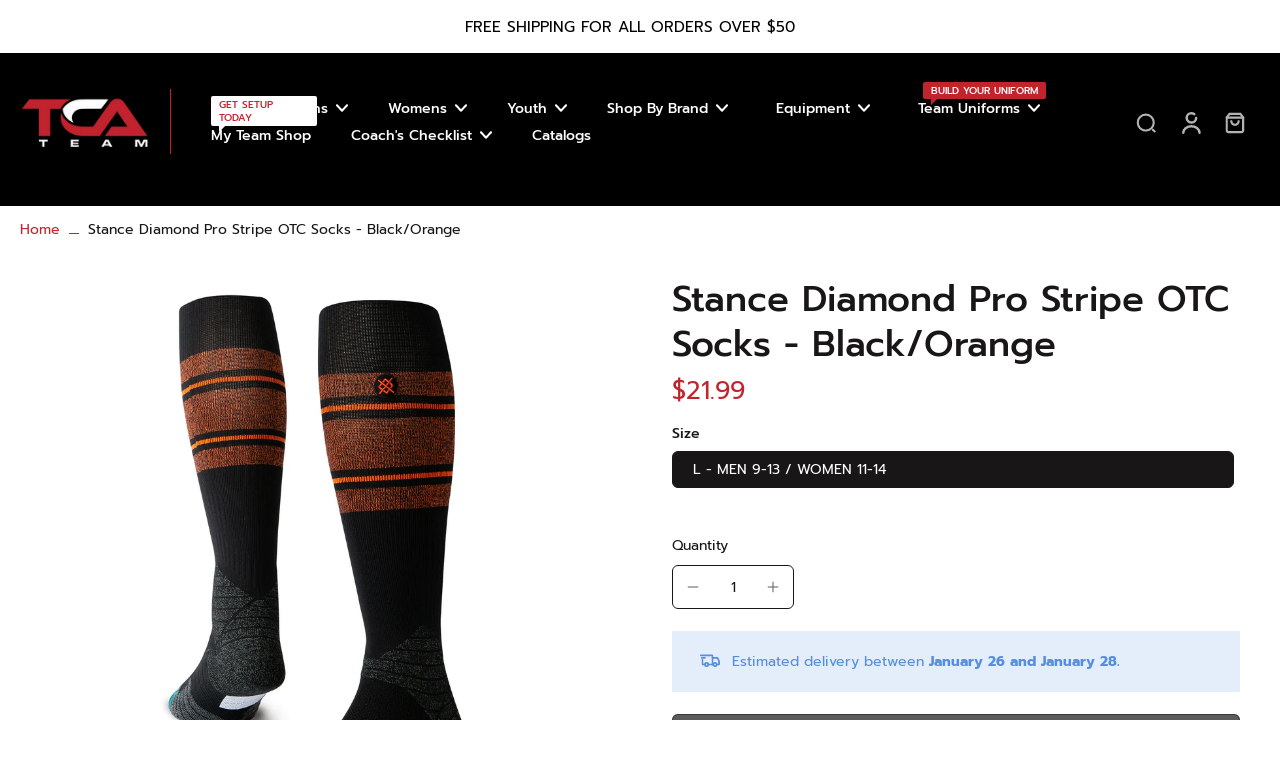

--- FILE ---
content_type: text/html; charset=utf-8
request_url: https://tcateamstore.com/products/diamond-pro-stripe-otc-socks-black-orange
body_size: 61737
content:
<!doctype html>
<html class="no-js" lang="en">
  <head>
    <meta charset="utf-8">
    <meta http-equiv="X-UA-Compatible" content="IE=edge">
    <meta name="viewport" content="width=device-width,initial-scale=1">
    <meta name="theme-color" content="">
    <link rel="canonical" href="https://tcateamstore.com/products/diamond-pro-stripe-otc-socks-black-orange"><link rel="icon" type="image/png" href="//tcateamstore.com/cdn/shop/files/TCA_Team_Favicon_Logo_1.png?crop=center&height=32&v=1710889382&width=32"><link rel="preconnect" href="https://fonts.shopifycdn.com" crossorigin><title>
      Stance Diamond Pro Stripe OTC Socks - Black/Orange
 &ndash; TCA Team</title>
    
    
      <meta name="description" content="DESCRIPTION No matter where you play, do it at the highest level with our DMND Pro Stripe OTC, a baseball sock designed to bring out your best performance. Over the Calf Hitting right below the knee, this height covers the entire lower leg. Medium Cushioning Moderate cushioning throughout the sock for a secure fit with">
    
    
    

<meta property="og:site_name" content="TCA Team">
<meta property="og:url" content="https://tcateamstore.com/products/diamond-pro-stripe-otc-socks-black-orange">
<meta property="og:title" content="Stance Diamond Pro Stripe OTC Socks - Black/Orange">
<meta property="og:type" content="product">
<meta property="og:description" content="DESCRIPTION No matter where you play, do it at the highest level with our DMND Pro Stripe OTC, a baseball sock designed to bring out your best performance. Over the Calf Hitting right below the knee, this height covers the entire lower leg. Medium Cushioning Moderate cushioning throughout the sock for a secure fit with"><meta property="og:image" content="http://tcateamstore.com/cdn/shop/files/Untitleddesign_2_fcb09f7e-6234-4295-9b61-86ae3ec88324.svg?v=1718983240">
  <meta property="og:image:secure_url" content="https://tcateamstore.com/cdn/shop/files/Untitleddesign_2_fcb09f7e-6234-4295-9b61-86ae3ec88324.svg?v=1718983240">
  <meta property="og:image:width" content="800">
  <meta property="og:image:height" content="800"><meta property="og:price:amount" content="21.99">
  <meta property="og:price:currency" content="USD"><meta name="twitter:card" content="summary_large_image">
<meta name="twitter:title" content="Stance Diamond Pro Stripe OTC Socks - Black/Orange">
<meta name="twitter:description" content="DESCRIPTION No matter where you play, do it at the highest level with our DMND Pro Stripe OTC, a baseball sock designed to bring out your best performance. Over the Calf Hitting right below the knee, this height covers the entire lower leg. Medium Cushioning Moderate cushioning throughout the sock for a secure fit with">
<style data-shopify>@font-face {
  font-family: Prompt;
  font-weight: 500;
  font-style: normal;
  font-display: swap;
  src: url("//tcateamstore.com/cdn/fonts/prompt/prompt_n5.b231ccbca402556fdd80c40f8be8d9a701e805e6.woff2") format("woff2"),
       url("//tcateamstore.com/cdn/fonts/prompt/prompt_n5.c3ece48b1775a5fb96d7d412826aeb0230b47adb.woff") format("woff");
}

  @font-face {
  font-family: Prompt;
  font-weight: 400;
  font-style: normal;
  font-display: swap;
  src: url("//tcateamstore.com/cdn/fonts/prompt/prompt_n4.55d12409b69157fbb5a35f8e7fe8e1c49ef883c4.woff2") format("woff2"),
       url("//tcateamstore.com/cdn/fonts/prompt/prompt_n4.cb4fce1008c76d3a576d0fc88e84462b52c62ea8.woff") format("woff");
}

  @font-face {
  font-family: Prompt;
  font-weight: 500;
  font-style: normal;
  font-display: swap;
  src: url("//tcateamstore.com/cdn/fonts/prompt/prompt_n5.b231ccbca402556fdd80c40f8be8d9a701e805e6.woff2") format("woff2"),
       url("//tcateamstore.com/cdn/fonts/prompt/prompt_n5.c3ece48b1775a5fb96d7d412826aeb0230b47adb.woff") format("woff");
}

  @font-face {
  font-family: Prompt;
  font-weight: 500;
  font-style: normal;
  font-display: swap;
  src: url("//tcateamstore.com/cdn/fonts/prompt/prompt_n5.b231ccbca402556fdd80c40f8be8d9a701e805e6.woff2") format("woff2"),
       url("//tcateamstore.com/cdn/fonts/prompt/prompt_n5.c3ece48b1775a5fb96d7d412826aeb0230b47adb.woff") format("woff");
}


  @font-face {
  font-family: Prompt;
  font-weight: 700;
  font-style: normal;
  font-display: swap;
  src: url("//tcateamstore.com/cdn/fonts/prompt/prompt_n7.b02601183b05e61fa7be166e9ccbe02488df9d4e.woff2") format("woff2"),
       url("//tcateamstore.com/cdn/fonts/prompt/prompt_n7.0d3eedf3dbfa531020ce942da8ca46feac5ed856.woff") format("woff");
}

  @font-face {
  font-family: Prompt;
  font-weight: 400;
  font-style: italic;
  font-display: swap;
  src: url("//tcateamstore.com/cdn/fonts/prompt/prompt_i4.362b631cc9d785c4bf92e3f9f332c42d636294ca.woff2") format("woff2"),
       url("//tcateamstore.com/cdn/fonts/prompt/prompt_i4.45744fe70b84b111fe3d48873ef5b24443cf63bf.woff") format("woff");
}

  @font-face {
  font-family: Prompt;
  font-weight: 700;
  font-style: italic;
  font-display: swap;
  src: url("//tcateamstore.com/cdn/fonts/prompt/prompt_i7.c0196827e2d7ad4d23aa059bfa7dea9b375ef0a1.woff2") format("woff2"),
       url("//tcateamstore.com/cdn/fonts/prompt/prompt_i7.8cb478a58ee5103386ff964f66617c3a56e70296.woff") format("woff");
}
</style><link href="//tcateamstore.com/cdn/shop/t/11/assets/theme.css?v=161425971233392279271710252777" rel="stylesheet" type="text/css" media="all" /><style data-shopify>:root,
  *:before {
    --base-font-size: 0.875rem;
    --font-size-medium-mobile: 0.9rem;
    --font-size-medium: 1.0rem;
    --font-size-small: 0.625rem;
    --font-size-small-mobile: 0.5625rem;
    --font-size-normal: 0.75rem;
    --font-size-normal-mobile: 0.675rem;
    --font-size-large: 1.25rem;
    --font-size-large-mobile: 1.125rem;
    --h1-font-size: 3.825rem;
    --h2-font-size: 2.25rem;
    --h3-font-size: 1.35rem;
    --h4-font-size: 1.2375rem;
    --h5-font-size: 1.125rem;
    --h6-font-size: 1.0125rem;
    --base-font-size-mobile: 0.7875rem;
    --h1-font-size-mobile: 1.9125rem;
    --h2-font-size-mobile: 1.35rem;
    --h3-font-size-mobile: 0.945rem;
    --h4-font-size-mobile: 0.86625rem;
    --h5-font-size-mobile: 0.7875rem;
    --h6-font-size-mobile: 0.70875rem;
    --rating-star-size: 0.7rem;
    --border-radius: 6px;
    --page-width: 1300px;
    --width-countdown: 7.875rem;
    --font-menu: Prompt, sans-serif;
    --font-menu-weight: 500;
    --font-menu-style: normal;
    --font-button: Prompt, sans-serif;
    --font-button-weight: 500;
    --font-button-style: normal;
    --font-body-family: Prompt, sans-serif;
    --font-body-style: normal;
    --font-body-weight: 400;
    --font-heading-family: Prompt, sans-serif;
    --font-heading-style: normal;
    --font-heading-weight: 500;
    --heading-text-tranform: none;
    --advanced-sections-spacing: 0px;
    --divider-spacing: -0;

    --image-treatment-overlay: 32, 32, 32;
    --image-treatment-text: 255, 255, 255;
    --colors-line-and-border: 24, 22, 22;
    --colors-line-header: 194, 36, 46;
    --colors-line-footer: 0, 0, 0;
    --colors-background: 255, 255, 255;
    --colors-text: 24, 22, 22;
    --colors-heading: 24, 22, 22;
    --colors-background-secondary: 255, 255, 255;
    --colors-text-secondary: 82, 81, 81;
    --colors-heading-secondary: 0, 0, 0;
    --colors-text-link: 194, 36, 46;
    --background-color:  255, 255, 255;
    --background-color-header: 0, 0, 0;
    --colors-text-header: 255, 255, 255;
    --background-color-footer: 0, 0, 0;
    --colors-text-footer: 242, 242, 242;
    --colors-heading-footer: 194, 36, 46;
    --colors-text-link-footer: 194, 36, 46;
    --color-error: 255, 102, 0;
    --color-success: 5, 137, 66;
    --colors-price: 194, 36, 46;
    --colors-price-sale: 225, 43, 40;
    --colors-button-text: 255, 255, 255;
    --colors-button: 0, 0, 0;
    --colors-button-text-hover: 255, 255, 255;
    --colors-secondary-button: 255, 255, 255;
    --colors-button-hover: rgb(194, 36, 46);
    --colors-cart: 194, 36, 46;
    --colors-cart-text: 194, 36, 46;
    --colors-icon-rating: 255, 164, 34;
    
      --background-secondary-button: 24, 22, 22;
      --colors-line-secondary-button: 24, 22, 22;
    
    
      --button-width: 120%;
      --button-height: 100%;
      --button-transform: rotate3d(0,0,1,10deg) translate3d(-1.2em,110%,0);
      --button-transform-origin: 0% 100%;
    
    
      --height-parallax: 110%;
    
    
      --image-zoom: 1.05;
    
  }
  .dark,
  .dark *:before {
    --image-treatment-overlay: 32, 32, 32;
    --image-treatment-text: 255, 255, 255;
    --colors-line-and-border: 49, 49, 49;
    --colors-line-header: 255, 255, 255;
    --colors-line-footer: 227, 227, 227;
    --colors-background: 32, 32, 32;
    --colors-text: 153, 153, 153;
    --colors-heading: 255, 255, 255;
    --background-color: 32, 32, 32;
    --colors-text-link: 194, 36, 46;
    --color-error: 252, 60, 68;
    --color-success: 66, 162, 70;
    --background-color-header: 82, 81, 81;
    --colors-text-header: 194, 36, 46;
    --background-color-footer: 246, 246, 246;
    --colors-text-footer: 82, 80, 81;
    --colors-heading-footer: 0, 0, 0;
    --colors-text-link-footer: 194, 36, 46;
    --colors-price: 255, 255, 255;
    --colors-price-sale: 252, 60, 68;
    --colors-button-text: 0, 0, 0;
    --colors-button: 255, 255, 255;
    --colors-button-text-hover: 0, 0, 0;
    --colors-secondary-button: 255, 255, 255;
    --colors-button-hover: rgb(194, 36, 46);
    --colors-cart: 194, 36, 46;
    --colors-cart-text: 255, 255, 255;
    --colors-background-secondary: 42, 42, 42;
    --colors-text-secondary: 153, 153, 153;
    --colors-heading-secondary: 255, 255, 255;
    --colors-icon-rating: 255, 164, 34;
    
      --background-secondary-button: transparent;
      --colors-line-secondary-button: 255, 255, 255;
    
  }
  
    [role="button"],
    [type="button"],
    .button {
      color: rgb(var(--colors-button-text));
    }
    button.button-solid,
    .button.button-solid {
      border: none;
      background-color: rgba(var(--colors-button));
    }
    button.button-disable-effect,
    .button.button-disable-effect {
      color: rgb(var(--colors-button-text));
      background-color: rgba(var(--colors-button));
    }
  
  .button-action {
    border: none;
    background-color: var(--colors-button-hover);
  }
  .header, .header *::before {
    --colors-text: var(--colors-text-header);
    --colors-heading: var(--colors-text-header);
    --colors-price: var(--colors-text-header);
    --colors-line-and-border: var(--colors-line-header);
  }
  #sticky-header-content .divider { 
    --colors-line-and-border: var(--colors-line-header);
  }
  .section-footer,
  .section-footer *::before {
    --colors-text: var(--colors-text-footer);
    --colors-heading: var(--colors-heading-footer);
    --colors-text-link: var(--colors-text-link-footer);
    --colors-line-and-border: var(--colors-line-footer);
  }
  .sticky-header {
    --font-body-weight: 700;
  }

  .scrollbar-horizontal {
    position: relative;
    scrollbar-width: thin;
    -ms-overflow-style: none;
  }
  .scrollbar-horizontal::-webkit-scrollbar-track {
    background-color: #ececec;
  }
  .scrollbar-horizontal::-webkit-scrollbar {
    height: 3px;
  }

  .scrollbar-horizontal::-webkit-scrollbar-track {
    -webkit-box-shadow: inset 0 0 0px rgba(0, 0, 0, 0);
  }

  .scrollbar-horizontal::-webkit-scrollbar-thumb {
    visibility: visible;
    background-color: #747474;
  }

  .scrollbar-horizontal::-webkit-scrollbar-thumb:hover {
    background-color: #747474;
  }
  .scrollbar-body::-webkit-scrollbar{
    width: 3px;
  }
  .scrollbar-body::-webkit-scrollbar-track{
    background: #ececec;
  }
  .scrollbar-body.scrollbar-visible:active::-webkit-scrollbar-thumb,
  .scrollbar-body.scrollbar-visible:focus::-webkit-scrollbar-thumb,
  .scrollbar-body.scrollbar-visible:hover::-webkit-scrollbar-thumb {
    background: #747474;
    visibility: visible;
  }
  .scrollbar-body.scrollbar-visible::-webkit-scrollbar-track{
    background: transparent;
  }
  .scrollbar-body.scrollbar-visible::-webkit-scrollbar-thumb{
    background: transparent;
    visibility: visible;
  }
  .scrollbar-body::-webkit-scrollbar-thumb{
    background: #747474;
  }
  .animate-scroll-banner {
    animation: scrollX var(--duration, 10s) linear infinite var(--play-state, running) var(--direction);
  }
  
  
  
  * {
    scrollbar-width: thin;
  }
  @media (min-width: 1024px){
    .padding-scrollbar {
      padding-inline-end: 3px;
    }
    [role="button"],
    [type="button"],
    .button { 
      color: rgb(var(--colors-button-text-hover));
    }
    button.button-solid,
    .button.button-solid {
      border: none;
      box-shadow: none;
      color: rgb(var(--colors-button-text));
      background-color: rgba(var(--colors-button));
      overflow: hidden;
      background-origin: border-box;
    }
    button.button-solid:hover,
    .button.button-solid:hover {
      
      transition-delay: 0.5s;
      
      transition-property: background-color;
      background-color: var(--colors-button-hover);
      color: rgba(var(--colors-button-text-hover));
      background-origin: border-box;
    }
    button.button-disable-effect,
    .button.button-disable-effect {
      color: rgb(var(--colors-button-text));
      background-color: rgba(var(--colors-button));
    }
    button.button-disable-effect:hover,
    .button.button-disable-effect:hover {
      color: rgba(var(--colors-button-text-hover));
      background-color: var(--colors-button-hover);
    }
    
      button.button-solid:before,
      .button.button-solid:before {
        content: "";
        z-index: -1;
        position: absolute;
        top: 0;
        right: 0;
        bottom: 0;
        left: 0;
        width: var(--button-width);
        height: var(--button-height);
        background-color: var(--colors-button-hover);
        backface-visibility: hidden;
        will-change: transform;
        transform: var(--button-transform);
        transform-origin: var(--button-transform-origin);
        transition: transform 0.5s ease;
      }
      button.button-solid:hover:before,
      .button.button-solid:hover:before {
        transform: rotate3d(0,0,1,0) translateZ(0);
      }
    
    
  }</style>
    
    <script>window.performance && window.performance.mark && window.performance.mark('shopify.content_for_header.start');</script><meta name="facebook-domain-verification" content="pu8mpxv4wen4t97w20b24t6382u5wg">
<meta name="facebook-domain-verification" content="1jcx9fhdr2r150q24ecy3k7ktka7b1">
<meta name="google-site-verification" content="prVumpdlg0DbbRKv5ZsTHg8OpSv9-pmQI3kNaXDTr7c">
<meta id="shopify-digital-wallet" name="shopify-digital-wallet" content="/2350415924/digital_wallets/dialog">
<meta name="shopify-checkout-api-token" content="b27ca470a5103e78d266f09a900c2cb5">
<link rel="alternate" type="application/json+oembed" href="https://tcateamstore.com/products/diamond-pro-stripe-otc-socks-black-orange.oembed">
<script async="async" src="/checkouts/internal/preloads.js?locale=en-US"></script>
<link rel="preconnect" href="https://shop.app" crossorigin="anonymous">
<script async="async" src="https://shop.app/checkouts/internal/preloads.js?locale=en-US&shop_id=2350415924" crossorigin="anonymous"></script>
<script id="apple-pay-shop-capabilities" type="application/json">{"shopId":2350415924,"countryCode":"US","currencyCode":"USD","merchantCapabilities":["supports3DS"],"merchantId":"gid:\/\/shopify\/Shop\/2350415924","merchantName":"TCA Team","requiredBillingContactFields":["postalAddress","email"],"requiredShippingContactFields":["postalAddress","email"],"shippingType":"shipping","supportedNetworks":["visa","masterCard","amex","discover","elo","jcb"],"total":{"type":"pending","label":"TCA Team","amount":"1.00"},"shopifyPaymentsEnabled":true,"supportsSubscriptions":true}</script>
<script id="shopify-features" type="application/json">{"accessToken":"b27ca470a5103e78d266f09a900c2cb5","betas":["rich-media-storefront-analytics"],"domain":"tcateamstore.com","predictiveSearch":true,"shopId":2350415924,"locale":"en"}</script>
<script>var Shopify = Shopify || {};
Shopify.shop = "tca-team.myshopify.com";
Shopify.locale = "en";
Shopify.currency = {"active":"USD","rate":"1.0"};
Shopify.country = "US";
Shopify.theme = {"name":"Final - Eurus Theme","id":128115933262,"schema_name":"Eurus","schema_version":"6.3.1","theme_store_id":2048,"role":"main"};
Shopify.theme.handle = "null";
Shopify.theme.style = {"id":null,"handle":null};
Shopify.cdnHost = "tcateamstore.com/cdn";
Shopify.routes = Shopify.routes || {};
Shopify.routes.root = "/";</script>
<script type="module">!function(o){(o.Shopify=o.Shopify||{}).modules=!0}(window);</script>
<script>!function(o){function n(){var o=[];function n(){o.push(Array.prototype.slice.apply(arguments))}return n.q=o,n}var t=o.Shopify=o.Shopify||{};t.loadFeatures=n(),t.autoloadFeatures=n()}(window);</script>
<script>
  window.ShopifyPay = window.ShopifyPay || {};
  window.ShopifyPay.apiHost = "shop.app\/pay";
  window.ShopifyPay.redirectState = null;
</script>
<script id="shop-js-analytics" type="application/json">{"pageType":"product"}</script>
<script defer="defer" async type="module" src="//tcateamstore.com/cdn/shopifycloud/shop-js/modules/v2/client.init-shop-cart-sync_BT-GjEfc.en.esm.js"></script>
<script defer="defer" async type="module" src="//tcateamstore.com/cdn/shopifycloud/shop-js/modules/v2/chunk.common_D58fp_Oc.esm.js"></script>
<script defer="defer" async type="module" src="//tcateamstore.com/cdn/shopifycloud/shop-js/modules/v2/chunk.modal_xMitdFEc.esm.js"></script>
<script type="module">
  await import("//tcateamstore.com/cdn/shopifycloud/shop-js/modules/v2/client.init-shop-cart-sync_BT-GjEfc.en.esm.js");
await import("//tcateamstore.com/cdn/shopifycloud/shop-js/modules/v2/chunk.common_D58fp_Oc.esm.js");
await import("//tcateamstore.com/cdn/shopifycloud/shop-js/modules/v2/chunk.modal_xMitdFEc.esm.js");

  window.Shopify.SignInWithShop?.initShopCartSync?.({"fedCMEnabled":true,"windoidEnabled":true});

</script>
<script>
  window.Shopify = window.Shopify || {};
  if (!window.Shopify.featureAssets) window.Shopify.featureAssets = {};
  window.Shopify.featureAssets['shop-js'] = {"shop-cart-sync":["modules/v2/client.shop-cart-sync_DZOKe7Ll.en.esm.js","modules/v2/chunk.common_D58fp_Oc.esm.js","modules/v2/chunk.modal_xMitdFEc.esm.js"],"init-fed-cm":["modules/v2/client.init-fed-cm_B6oLuCjv.en.esm.js","modules/v2/chunk.common_D58fp_Oc.esm.js","modules/v2/chunk.modal_xMitdFEc.esm.js"],"shop-cash-offers":["modules/v2/client.shop-cash-offers_D2sdYoxE.en.esm.js","modules/v2/chunk.common_D58fp_Oc.esm.js","modules/v2/chunk.modal_xMitdFEc.esm.js"],"shop-login-button":["modules/v2/client.shop-login-button_QeVjl5Y3.en.esm.js","modules/v2/chunk.common_D58fp_Oc.esm.js","modules/v2/chunk.modal_xMitdFEc.esm.js"],"pay-button":["modules/v2/client.pay-button_DXTOsIq6.en.esm.js","modules/v2/chunk.common_D58fp_Oc.esm.js","modules/v2/chunk.modal_xMitdFEc.esm.js"],"shop-button":["modules/v2/client.shop-button_DQZHx9pm.en.esm.js","modules/v2/chunk.common_D58fp_Oc.esm.js","modules/v2/chunk.modal_xMitdFEc.esm.js"],"avatar":["modules/v2/client.avatar_BTnouDA3.en.esm.js"],"init-windoid":["modules/v2/client.init-windoid_CR1B-cfM.en.esm.js","modules/v2/chunk.common_D58fp_Oc.esm.js","modules/v2/chunk.modal_xMitdFEc.esm.js"],"init-shop-for-new-customer-accounts":["modules/v2/client.init-shop-for-new-customer-accounts_C_vY_xzh.en.esm.js","modules/v2/client.shop-login-button_QeVjl5Y3.en.esm.js","modules/v2/chunk.common_D58fp_Oc.esm.js","modules/v2/chunk.modal_xMitdFEc.esm.js"],"init-shop-email-lookup-coordinator":["modules/v2/client.init-shop-email-lookup-coordinator_BI7n9ZSv.en.esm.js","modules/v2/chunk.common_D58fp_Oc.esm.js","modules/v2/chunk.modal_xMitdFEc.esm.js"],"init-shop-cart-sync":["modules/v2/client.init-shop-cart-sync_BT-GjEfc.en.esm.js","modules/v2/chunk.common_D58fp_Oc.esm.js","modules/v2/chunk.modal_xMitdFEc.esm.js"],"shop-toast-manager":["modules/v2/client.shop-toast-manager_DiYdP3xc.en.esm.js","modules/v2/chunk.common_D58fp_Oc.esm.js","modules/v2/chunk.modal_xMitdFEc.esm.js"],"init-customer-accounts":["modules/v2/client.init-customer-accounts_D9ZNqS-Q.en.esm.js","modules/v2/client.shop-login-button_QeVjl5Y3.en.esm.js","modules/v2/chunk.common_D58fp_Oc.esm.js","modules/v2/chunk.modal_xMitdFEc.esm.js"],"init-customer-accounts-sign-up":["modules/v2/client.init-customer-accounts-sign-up_iGw4briv.en.esm.js","modules/v2/client.shop-login-button_QeVjl5Y3.en.esm.js","modules/v2/chunk.common_D58fp_Oc.esm.js","modules/v2/chunk.modal_xMitdFEc.esm.js"],"shop-follow-button":["modules/v2/client.shop-follow-button_CqMgW2wH.en.esm.js","modules/v2/chunk.common_D58fp_Oc.esm.js","modules/v2/chunk.modal_xMitdFEc.esm.js"],"checkout-modal":["modules/v2/client.checkout-modal_xHeaAweL.en.esm.js","modules/v2/chunk.common_D58fp_Oc.esm.js","modules/v2/chunk.modal_xMitdFEc.esm.js"],"shop-login":["modules/v2/client.shop-login_D91U-Q7h.en.esm.js","modules/v2/chunk.common_D58fp_Oc.esm.js","modules/v2/chunk.modal_xMitdFEc.esm.js"],"lead-capture":["modules/v2/client.lead-capture_BJmE1dJe.en.esm.js","modules/v2/chunk.common_D58fp_Oc.esm.js","modules/v2/chunk.modal_xMitdFEc.esm.js"],"payment-terms":["modules/v2/client.payment-terms_Ci9AEqFq.en.esm.js","modules/v2/chunk.common_D58fp_Oc.esm.js","modules/v2/chunk.modal_xMitdFEc.esm.js"]};
</script>
<script>(function() {
  var isLoaded = false;
  function asyncLoad() {
    if (isLoaded) return;
    isLoaded = true;
    var urls = ["https:\/\/formbuilder.hulkapps.com\/skeletopapp.js?shop=tca-team.myshopify.com","https:\/\/files-shpf.mageworx.com\/productfees\/source.js?mw_productfees_t=1654638635\u0026shop=tca-team.myshopify.com","https:\/\/api-na2.hubapi.com\/scriptloader\/v1\/242260268.js?shop=tca-team.myshopify.com"];
    for (var i = 0; i < urls.length; i++) {
      var s = document.createElement('script');
      s.type = 'text/javascript';
      s.async = true;
      s.src = urls[i];
      var x = document.getElementsByTagName('script')[0];
      x.parentNode.insertBefore(s, x);
    }
  };
  if(window.attachEvent) {
    window.attachEvent('onload', asyncLoad);
  } else {
    window.addEventListener('load', asyncLoad, false);
  }
})();</script>
<script id="__st">var __st={"a":2350415924,"offset":-21600,"reqid":"034a41ee-0e86-47be-ada8-0e5a4920d4db-1769141891","pageurl":"tcateamstore.com\/products\/diamond-pro-stripe-otc-socks-black-orange","u":"529d66019f62","p":"product","rtyp":"product","rid":6741539979342};</script>
<script>window.ShopifyPaypalV4VisibilityTracking = true;</script>
<script id="captcha-bootstrap">!function(){'use strict';const t='contact',e='account',n='new_comment',o=[[t,t],['blogs',n],['comments',n],[t,'customer']],c=[[e,'customer_login'],[e,'guest_login'],[e,'recover_customer_password'],[e,'create_customer']],r=t=>t.map((([t,e])=>`form[action*='/${t}']:not([data-nocaptcha='true']) input[name='form_type'][value='${e}']`)).join(','),a=t=>()=>t?[...document.querySelectorAll(t)].map((t=>t.form)):[];function s(){const t=[...o],e=r(t);return a(e)}const i='password',u='form_key',d=['recaptcha-v3-token','g-recaptcha-response','h-captcha-response',i],f=()=>{try{return window.sessionStorage}catch{return}},m='__shopify_v',_=t=>t.elements[u];function p(t,e,n=!1){try{const o=window.sessionStorage,c=JSON.parse(o.getItem(e)),{data:r}=function(t){const{data:e,action:n}=t;return t[m]||n?{data:e,action:n}:{data:t,action:n}}(c);for(const[e,n]of Object.entries(r))t.elements[e]&&(t.elements[e].value=n);n&&o.removeItem(e)}catch(o){console.error('form repopulation failed',{error:o})}}const l='form_type',E='cptcha';function T(t){t.dataset[E]=!0}const w=window,h=w.document,L='Shopify',v='ce_forms',y='captcha';let A=!1;((t,e)=>{const n=(g='f06e6c50-85a8-45c8-87d0-21a2b65856fe',I='https://cdn.shopify.com/shopifycloud/storefront-forms-hcaptcha/ce_storefront_forms_captcha_hcaptcha.v1.5.2.iife.js',D={infoText:'Protected by hCaptcha',privacyText:'Privacy',termsText:'Terms'},(t,e,n)=>{const o=w[L][v],c=o.bindForm;if(c)return c(t,g,e,D).then(n);var r;o.q.push([[t,g,e,D],n]),r=I,A||(h.body.append(Object.assign(h.createElement('script'),{id:'captcha-provider',async:!0,src:r})),A=!0)});var g,I,D;w[L]=w[L]||{},w[L][v]=w[L][v]||{},w[L][v].q=[],w[L][y]=w[L][y]||{},w[L][y].protect=function(t,e){n(t,void 0,e),T(t)},Object.freeze(w[L][y]),function(t,e,n,w,h,L){const[v,y,A,g]=function(t,e,n){const i=e?o:[],u=t?c:[],d=[...i,...u],f=r(d),m=r(i),_=r(d.filter((([t,e])=>n.includes(e))));return[a(f),a(m),a(_),s()]}(w,h,L),I=t=>{const e=t.target;return e instanceof HTMLFormElement?e:e&&e.form},D=t=>v().includes(t);t.addEventListener('submit',(t=>{const e=I(t);if(!e)return;const n=D(e)&&!e.dataset.hcaptchaBound&&!e.dataset.recaptchaBound,o=_(e),c=g().includes(e)&&(!o||!o.value);(n||c)&&t.preventDefault(),c&&!n&&(function(t){try{if(!f())return;!function(t){const e=f();if(!e)return;const n=_(t);if(!n)return;const o=n.value;o&&e.removeItem(o)}(t);const e=Array.from(Array(32),(()=>Math.random().toString(36)[2])).join('');!function(t,e){_(t)||t.append(Object.assign(document.createElement('input'),{type:'hidden',name:u})),t.elements[u].value=e}(t,e),function(t,e){const n=f();if(!n)return;const o=[...t.querySelectorAll(`input[type='${i}']`)].map((({name:t})=>t)),c=[...d,...o],r={};for(const[a,s]of new FormData(t).entries())c.includes(a)||(r[a]=s);n.setItem(e,JSON.stringify({[m]:1,action:t.action,data:r}))}(t,e)}catch(e){console.error('failed to persist form',e)}}(e),e.submit())}));const S=(t,e)=>{t&&!t.dataset[E]&&(n(t,e.some((e=>e===t))),T(t))};for(const o of['focusin','change'])t.addEventListener(o,(t=>{const e=I(t);D(e)&&S(e,y())}));const B=e.get('form_key'),M=e.get(l),P=B&&M;t.addEventListener('DOMContentLoaded',(()=>{const t=y();if(P)for(const e of t)e.elements[l].value===M&&p(e,B);[...new Set([...A(),...v().filter((t=>'true'===t.dataset.shopifyCaptcha))])].forEach((e=>S(e,t)))}))}(h,new URLSearchParams(w.location.search),n,t,e,['guest_login'])})(!0,!0)}();</script>
<script integrity="sha256-4kQ18oKyAcykRKYeNunJcIwy7WH5gtpwJnB7kiuLZ1E=" data-source-attribution="shopify.loadfeatures" defer="defer" src="//tcateamstore.com/cdn/shopifycloud/storefront/assets/storefront/load_feature-a0a9edcb.js" crossorigin="anonymous"></script>
<script crossorigin="anonymous" defer="defer" src="//tcateamstore.com/cdn/shopifycloud/storefront/assets/shopify_pay/storefront-65b4c6d7.js?v=20250812"></script>
<script data-source-attribution="shopify.dynamic_checkout.dynamic.init">var Shopify=Shopify||{};Shopify.PaymentButton=Shopify.PaymentButton||{isStorefrontPortableWallets:!0,init:function(){window.Shopify.PaymentButton.init=function(){};var t=document.createElement("script");t.src="https://tcateamstore.com/cdn/shopifycloud/portable-wallets/latest/portable-wallets.en.js",t.type="module",document.head.appendChild(t)}};
</script>
<script data-source-attribution="shopify.dynamic_checkout.buyer_consent">
  function portableWalletsHideBuyerConsent(e){var t=document.getElementById("shopify-buyer-consent"),n=document.getElementById("shopify-subscription-policy-button");t&&n&&(t.classList.add("hidden"),t.setAttribute("aria-hidden","true"),n.removeEventListener("click",e))}function portableWalletsShowBuyerConsent(e){var t=document.getElementById("shopify-buyer-consent"),n=document.getElementById("shopify-subscription-policy-button");t&&n&&(t.classList.remove("hidden"),t.removeAttribute("aria-hidden"),n.addEventListener("click",e))}window.Shopify?.PaymentButton&&(window.Shopify.PaymentButton.hideBuyerConsent=portableWalletsHideBuyerConsent,window.Shopify.PaymentButton.showBuyerConsent=portableWalletsShowBuyerConsent);
</script>
<script>
  function portableWalletsCleanup(e){e&&e.src&&console.error("Failed to load portable wallets script "+e.src);var t=document.querySelectorAll("shopify-accelerated-checkout .shopify-payment-button__skeleton, shopify-accelerated-checkout-cart .wallet-cart-button__skeleton"),e=document.getElementById("shopify-buyer-consent");for(let e=0;e<t.length;e++)t[e].remove();e&&e.remove()}function portableWalletsNotLoadedAsModule(e){e instanceof ErrorEvent&&"string"==typeof e.message&&e.message.includes("import.meta")&&"string"==typeof e.filename&&e.filename.includes("portable-wallets")&&(window.removeEventListener("error",portableWalletsNotLoadedAsModule),window.Shopify.PaymentButton.failedToLoad=e,"loading"===document.readyState?document.addEventListener("DOMContentLoaded",window.Shopify.PaymentButton.init):window.Shopify.PaymentButton.init())}window.addEventListener("error",portableWalletsNotLoadedAsModule);
</script>

<script type="module" src="https://tcateamstore.com/cdn/shopifycloud/portable-wallets/latest/portable-wallets.en.js" onError="portableWalletsCleanup(this)" crossorigin="anonymous"></script>
<script nomodule>
  document.addEventListener("DOMContentLoaded", portableWalletsCleanup);
</script>

<link id="shopify-accelerated-checkout-styles" rel="stylesheet" media="screen" href="https://tcateamstore.com/cdn/shopifycloud/portable-wallets/latest/accelerated-checkout-backwards-compat.css" crossorigin="anonymous">
<style id="shopify-accelerated-checkout-cart">
        #shopify-buyer-consent {
  margin-top: 1em;
  display: inline-block;
  width: 100%;
}

#shopify-buyer-consent.hidden {
  display: none;
}

#shopify-subscription-policy-button {
  background: none;
  border: none;
  padding: 0;
  text-decoration: underline;
  font-size: inherit;
  cursor: pointer;
}

#shopify-subscription-policy-button::before {
  box-shadow: none;
}

      </style>

<script>window.performance && window.performance.mark && window.performance.mark('shopify.content_for_header.end');</script>
    
  <!-- BEGIN app block: shopify://apps/hulk-form-builder/blocks/app-embed/b6b8dd14-356b-4725-a4ed-77232212b3c3 --><!-- BEGIN app snippet: hulkapps-formbuilder-theme-ext --><script type="text/javascript">
  
  if (typeof window.formbuilder_customer != "object") {
        window.formbuilder_customer = {}
  }

  window.hulkFormBuilder = {
    form_data: {"form__TE1NJGwbu9Be9qk_f1A7g":{"uuid":"_TE1NJGwbu9Be9qk_f1A7g","form_name":"New Contact + Marketing Form","form_data":{"div_back_gradient_1":"#fff","div_back_gradient_2":"#fff","back_color":"#fff","form_title":"\u003ch2 style=\"text-align: center;\"\u003e\u003cspan style=\"color:#000000;\"\u003eGet Setup with Uniforms +\u0026nbsp;Team Gear + Equipment today!\u003c\/span\u003e\u003c\/h2\u003e\n","form_submit":"SUBMIT HERE","after_submit":"hideAndmessage","after_submit_msg":"\u003cp\u003e\u003cspan style=\"color:#000000;\"\u003eThanks for contacting us.Our sales team will contact you soon as possible.\u003c\/span\u003e\u003c\/p\u003e\n","captcha_enable":"no","label_style":"inlineLabels","input_border_radius":"5","back_type":"color","input_back_color":"#fff","input_back_color_hover":"#ffffff","back_shadow":"none","label_font_clr":"#000000","input_font_clr":"#000000","button_align":"fullBtn","button_clr":"#fff","button_back_clr":"#000000","button_border_radius":"5","form_width":"60%","form_border_size":0,"form_border_clr":"#000000","form_border_radius":"1","label_font_size":"14","input_font_size":"14","button_font_size":"14","form_padding":"30","input_border_color":"#000000","input_border_color_hover":"#000000","btn_border_clr":"#000000","btn_border_size":"1","form_name":"New Contact + Marketing Form","":"","form_access_message":"\u003cp\u003ePlease login to access the form\u003cbr\u003eDo not have an account? Create account\u003c\/p\u003e","form_description":"\u003cp style=\"text-align: center;\"\u003e\u003cspan style=\"color:#000000;\"\u003eBecome a TCA Team Partner, you and all individuals in your organization can gain full access to Team Benefits, Uniforms, Team Stores, Equipment Stores and more!\u003c\/span\u003e\u003c\/p\u003e\n","form_banner_alignment":"center","input_fonts_type":"Google Fonts","input_font_family":"Prompt","label_font_family":"Prompt","input_placeholder_clr":"#000000","banner_img_height":"500","banner_img_width":"500","formElements":[{"type":"text","position":0,"label":"First Name","customClass":"","halfwidth":"no","Conditions":{},"required":"yes","centerfield":"no","page_number":1},{"type":"text","position":1,"label":"Last Name","halfwidth":"no","Conditions":{},"required":"yes","page_number":1},{"type":"email","position":2,"label":"Email","required":"yes","email_confirm":"yes","Conditions":{},"email_validate_field":"no","page_number":1},{"Conditions":{},"type":"phone","position":3,"label":"Phone Number","phone_validate_field":"no","required":"yes","page_number":1},{"Conditions":{},"type":"text","position":4,"label":"Organization","required":"yes","page_number":1},{"type":"select","position":5,"label":"Job Title","values":"Coach\nAthletic Director\nLeague President\nOwner\/Director\nOther","Conditions":{},"elementCost":{},"other_value":"no","required":"yes","page_number":1},{"Conditions":{},"type":"select","position":6,"label":"Sport","values":"Baseball\nBasketball\nCycling\nFootball\nGolf\nHockey\nLacrosse\nRowing\nSoccer\nSoftball\nTennis\nVolleyball\nOther","elementCost":{},"required":"yes","page_number":1},{"Conditions":{},"type":"multipleCheckbox","position":7,"label":"What are you Looking for?","values":"Team Uniforms\nCoaches Gear\nTeam Apparel\nFan\/Spiritwear\nTeam Footwear\nEquipment\nTeam Hats\nTeam Socks\nTeam Eyewear\nALL THE ABOVE","elementCost":{},"align":"horizontal","halfwidth":"no","required":"no","page_number":1},{"type":"textarea","position":8,"label":"Let us know more about what you need...","required":"yes","Conditions":{},"page_number":1,"inputHeight":"80","limitCharacters":"500"},{"Conditions":{},"type":"label","position":9,"label":"By providing your phone number you agree to receive informational text messages from TCA Team. Consent is not a condition of purchase. messages Frequency will vary. Msg \u0026 data rates may apply. Reply HELP for help or STOP to cancel.","page_number":1},{"Conditions":{},"type":"checkbox","position":10,"label":"I would like to receive offers and news","result_in_yes_no":"yes","page_number":1},{"Conditions":{"Operator":"ONE"},"type":"checkbox","position":11,"label":"I accept the Terms of Service \u0026 Privacy Policy","required":"yes","result_in_yes_no":"yes","page_number":1}]},"is_spam_form":false,"shop_uuid":"CyXBAESeFziQNjQjiIBsxQ","shop_timezone":"America\/Chicago","shop_id":10180,"shop_is_after_submit_enabled":true,"shop_shopify_plan":"unlimited","shop_shopify_domain":"tca-team.myshopify.com","shop_remove_watermark":false,"shop_created_at":"2018-05-25T11:01:36.770-05:00"}},
    shop_data: {"shop_CyXBAESeFziQNjQjiIBsxQ":{"shop_uuid":"CyXBAESeFziQNjQjiIBsxQ","shop_timezone":"America\/Chicago","shop_id":10180,"shop_is_after_submit_enabled":true,"shop_shopify_plan":"Advanced","shop_shopify_domain":"tca-team.myshopify.com","shop_created_at":"2018-05-25T11:01:36.770-05:00","is_skip_metafield":false,"shop_deleted":false,"shop_disabled":false}},
    settings_data: {"shop_settings":{"shop_customise_msgs":[],"default_customise_msgs":{"is_required":"is required","thank_you":"Thank you! The form was submitted successfully.","processing":"Processing...","valid_data":"Please provide valid data","valid_email":"Provide valid email format","valid_tags":"HTML Tags are not allowed","valid_phone":"Provide valid phone number","valid_captcha":"Please provide valid captcha response","valid_url":"Provide valid URL","only_number_alloud":"Provide valid number in","number_less":"must be less than","number_more":"must be more than","image_must_less":"Image must be less than 20MB","image_number":"Images allowed","image_extension":"Invalid extension! Please provide image file","error_image_upload":"Error in image upload. Please try again.","error_file_upload":"Error in file upload. Please try again.","your_response":"Your response","error_form_submit":"Error occur.Please try again after sometime.","email_submitted":"Form with this email is already submitted","invalid_email_by_zerobounce":"The email address you entered appears to be invalid. Please check it and try again.","download_file":"Download file","card_details_invalid":"Your card details are invalid","card_details":"Card details","please_enter_card_details":"Please enter card details","card_number":"Card number","exp_mm":"Exp MM","exp_yy":"Exp YY","crd_cvc":"CVV","payment_value":"Payment amount","please_enter_payment_amount":"Please enter payment amount","address1":"Address line 1","address2":"Address line 2","city":"City","province":"Province","zipcode":"Zip code","country":"Country","blocked_domain":"This form does not accept addresses from","file_must_less":"File must be less than 20MB","file_extension":"Invalid extension! Please provide file","only_file_number_alloud":"files allowed","previous":"Previous","next":"Next","must_have_a_input":"Please enter at least one field.","please_enter_required_data":"Please enter required data","atleast_one_special_char":"Include at least one special character","atleast_one_lowercase_char":"Include at least one lowercase character","atleast_one_uppercase_char":"Include at least one uppercase character","atleast_one_number":"Include at least one number","must_have_8_chars":"Must have 8 characters long","be_between_8_and_12_chars":"Be between 8 and 12 characters long","please_select":"Please Select","phone_submitted":"Form with this phone number is already submitted","user_res_parse_error":"Error while submitting the form","valid_same_values":"values must be same","product_choice_clear_selection":"Clear Selection","picture_choice_clear_selection":"Clear Selection","remove_all_for_file_image_upload":"Remove All","invalid_file_type_for_image_upload":"You can't upload files of this type.","invalid_file_type_for_signature_upload":"You can't upload files of this type.","max_files_exceeded_for_file_upload":"You can not upload any more files.","max_files_exceeded_for_image_upload":"You can not upload any more files.","file_already_exist":"File already uploaded","max_limit_exceed":"You have added the maximum number of text fields.","cancel_upload_for_file_upload":"Cancel upload","cancel_upload_for_image_upload":"Cancel upload","cancel_upload_for_signature_upload":"Cancel upload"},"shop_blocked_domains":[]}},
    features_data: {"shop_plan_features":{"shop_plan_features":["unlimited-forms","full-design-customization","export-form-submissions","multiple-recipients-for-form-submissions","multiple-admin-notifications","enable-captcha","unlimited-file-uploads","save-submitted-form-data","set-auto-response-message","conditional-logic","form-banner","save-as-draft-facility","include-user-response-in-admin-email","disable-form-submission","file-upload"]}},
    shop: null,
    shop_id: null,
    plan_features: null,
    validateDoubleQuotes: false,
    assets: {
      extraFunctions: "https://cdn.shopify.com/extensions/019bb5ee-ec40-7527-955d-c1b8751eb060/form-builder-by-hulkapps-50/assets/extra-functions.js",
      extraStyles: "https://cdn.shopify.com/extensions/019bb5ee-ec40-7527-955d-c1b8751eb060/form-builder-by-hulkapps-50/assets/extra-styles.css",
      bootstrapStyles: "https://cdn.shopify.com/extensions/019bb5ee-ec40-7527-955d-c1b8751eb060/form-builder-by-hulkapps-50/assets/theme-app-extension-bootstrap.css"
    },
    translations: {
      htmlTagNotAllowed: "HTML Tags are not allowed",
      sqlQueryNotAllowed: "SQL Queries are not allowed",
      doubleQuoteNotAllowed: "Double quotes are not allowed",
      vorwerkHttpWwwNotAllowed: "The words \u0026#39;http\u0026#39; and \u0026#39;www\u0026#39; are not allowed. Please remove them and try again.",
      maxTextFieldsReached: "You have added the maximum number of text fields.",
      avoidNegativeWords: "Avoid negative words: Don\u0026#39;t use negative words in your contact message.",
      customDesignOnly: "This form is for custom designs requests. For general inquiries please contact our team at info@stagheaddesigns.com",
      zerobounceApiErrorMsg: "We couldn\u0026#39;t verify your email due to a technical issue. Please try again later.",
    }

  }

  

  window.FbThemeAppExtSettingsHash = {}
  
</script><!-- END app snippet --><!-- END app block --><script src="https://cdn.shopify.com/extensions/019bb5ee-ec40-7527-955d-c1b8751eb060/form-builder-by-hulkapps-50/assets/form-builder-script.js" type="text/javascript" defer="defer"></script>
<script src="https://cdn.shopify.com/extensions/60de0b98-b80e-45e9-8a6a-3109ed7982d8/forms-2296/assets/shopify-forms-loader.js" type="text/javascript" defer="defer"></script>
<link href="https://monorail-edge.shopifysvc.com" rel="dns-prefetch">
<script>(function(){if ("sendBeacon" in navigator && "performance" in window) {try {var session_token_from_headers = performance.getEntriesByType('navigation')[0].serverTiming.find(x => x.name == '_s').description;} catch {var session_token_from_headers = undefined;}var session_cookie_matches = document.cookie.match(/_shopify_s=([^;]*)/);var session_token_from_cookie = session_cookie_matches && session_cookie_matches.length === 2 ? session_cookie_matches[1] : "";var session_token = session_token_from_headers || session_token_from_cookie || "";function handle_abandonment_event(e) {var entries = performance.getEntries().filter(function(entry) {return /monorail-edge.shopifysvc.com/.test(entry.name);});if (!window.abandonment_tracked && entries.length === 0) {window.abandonment_tracked = true;var currentMs = Date.now();var navigation_start = performance.timing.navigationStart;var payload = {shop_id: 2350415924,url: window.location.href,navigation_start,duration: currentMs - navigation_start,session_token,page_type: "product"};window.navigator.sendBeacon("https://monorail-edge.shopifysvc.com/v1/produce", JSON.stringify({schema_id: "online_store_buyer_site_abandonment/1.1",payload: payload,metadata: {event_created_at_ms: currentMs,event_sent_at_ms: currentMs}}));}}window.addEventListener('pagehide', handle_abandonment_event);}}());</script>
<script id="web-pixels-manager-setup">(function e(e,d,r,n,o){if(void 0===o&&(o={}),!Boolean(null===(a=null===(i=window.Shopify)||void 0===i?void 0:i.analytics)||void 0===a?void 0:a.replayQueue)){var i,a;window.Shopify=window.Shopify||{};var t=window.Shopify;t.analytics=t.analytics||{};var s=t.analytics;s.replayQueue=[],s.publish=function(e,d,r){return s.replayQueue.push([e,d,r]),!0};try{self.performance.mark("wpm:start")}catch(e){}var l=function(){var e={modern:/Edge?\/(1{2}[4-9]|1[2-9]\d|[2-9]\d{2}|\d{4,})\.\d+(\.\d+|)|Firefox\/(1{2}[4-9]|1[2-9]\d|[2-9]\d{2}|\d{4,})\.\d+(\.\d+|)|Chrom(ium|e)\/(9{2}|\d{3,})\.\d+(\.\d+|)|(Maci|X1{2}).+ Version\/(15\.\d+|(1[6-9]|[2-9]\d|\d{3,})\.\d+)([,.]\d+|)( \(\w+\)|)( Mobile\/\w+|) Safari\/|Chrome.+OPR\/(9{2}|\d{3,})\.\d+\.\d+|(CPU[ +]OS|iPhone[ +]OS|CPU[ +]iPhone|CPU IPhone OS|CPU iPad OS)[ +]+(15[._]\d+|(1[6-9]|[2-9]\d|\d{3,})[._]\d+)([._]\d+|)|Android:?[ /-](13[3-9]|1[4-9]\d|[2-9]\d{2}|\d{4,})(\.\d+|)(\.\d+|)|Android.+Firefox\/(13[5-9]|1[4-9]\d|[2-9]\d{2}|\d{4,})\.\d+(\.\d+|)|Android.+Chrom(ium|e)\/(13[3-9]|1[4-9]\d|[2-9]\d{2}|\d{4,})\.\d+(\.\d+|)|SamsungBrowser\/([2-9]\d|\d{3,})\.\d+/,legacy:/Edge?\/(1[6-9]|[2-9]\d|\d{3,})\.\d+(\.\d+|)|Firefox\/(5[4-9]|[6-9]\d|\d{3,})\.\d+(\.\d+|)|Chrom(ium|e)\/(5[1-9]|[6-9]\d|\d{3,})\.\d+(\.\d+|)([\d.]+$|.*Safari\/(?![\d.]+ Edge\/[\d.]+$))|(Maci|X1{2}).+ Version\/(10\.\d+|(1[1-9]|[2-9]\d|\d{3,})\.\d+)([,.]\d+|)( \(\w+\)|)( Mobile\/\w+|) Safari\/|Chrome.+OPR\/(3[89]|[4-9]\d|\d{3,})\.\d+\.\d+|(CPU[ +]OS|iPhone[ +]OS|CPU[ +]iPhone|CPU IPhone OS|CPU iPad OS)[ +]+(10[._]\d+|(1[1-9]|[2-9]\d|\d{3,})[._]\d+)([._]\d+|)|Android:?[ /-](13[3-9]|1[4-9]\d|[2-9]\d{2}|\d{4,})(\.\d+|)(\.\d+|)|Mobile Safari.+OPR\/([89]\d|\d{3,})\.\d+\.\d+|Android.+Firefox\/(13[5-9]|1[4-9]\d|[2-9]\d{2}|\d{4,})\.\d+(\.\d+|)|Android.+Chrom(ium|e)\/(13[3-9]|1[4-9]\d|[2-9]\d{2}|\d{4,})\.\d+(\.\d+|)|Android.+(UC? ?Browser|UCWEB|U3)[ /]?(15\.([5-9]|\d{2,})|(1[6-9]|[2-9]\d|\d{3,})\.\d+)\.\d+|SamsungBrowser\/(5\.\d+|([6-9]|\d{2,})\.\d+)|Android.+MQ{2}Browser\/(14(\.(9|\d{2,})|)|(1[5-9]|[2-9]\d|\d{3,})(\.\d+|))(\.\d+|)|K[Aa][Ii]OS\/(3\.\d+|([4-9]|\d{2,})\.\d+)(\.\d+|)/},d=e.modern,r=e.legacy,n=navigator.userAgent;return n.match(d)?"modern":n.match(r)?"legacy":"unknown"}(),u="modern"===l?"modern":"legacy",c=(null!=n?n:{modern:"",legacy:""})[u],f=function(e){return[e.baseUrl,"/wpm","/b",e.hashVersion,"modern"===e.buildTarget?"m":"l",".js"].join("")}({baseUrl:d,hashVersion:r,buildTarget:u}),m=function(e){var d=e.version,r=e.bundleTarget,n=e.surface,o=e.pageUrl,i=e.monorailEndpoint;return{emit:function(e){var a=e.status,t=e.errorMsg,s=(new Date).getTime(),l=JSON.stringify({metadata:{event_sent_at_ms:s},events:[{schema_id:"web_pixels_manager_load/3.1",payload:{version:d,bundle_target:r,page_url:o,status:a,surface:n,error_msg:t},metadata:{event_created_at_ms:s}}]});if(!i)return console&&console.warn&&console.warn("[Web Pixels Manager] No Monorail endpoint provided, skipping logging."),!1;try{return self.navigator.sendBeacon.bind(self.navigator)(i,l)}catch(e){}var u=new XMLHttpRequest;try{return u.open("POST",i,!0),u.setRequestHeader("Content-Type","text/plain"),u.send(l),!0}catch(e){return console&&console.warn&&console.warn("[Web Pixels Manager] Got an unhandled error while logging to Monorail."),!1}}}}({version:r,bundleTarget:l,surface:e.surface,pageUrl:self.location.href,monorailEndpoint:e.monorailEndpoint});try{o.browserTarget=l,function(e){var d=e.src,r=e.async,n=void 0===r||r,o=e.onload,i=e.onerror,a=e.sri,t=e.scriptDataAttributes,s=void 0===t?{}:t,l=document.createElement("script"),u=document.querySelector("head"),c=document.querySelector("body");if(l.async=n,l.src=d,a&&(l.integrity=a,l.crossOrigin="anonymous"),s)for(var f in s)if(Object.prototype.hasOwnProperty.call(s,f))try{l.dataset[f]=s[f]}catch(e){}if(o&&l.addEventListener("load",o),i&&l.addEventListener("error",i),u)u.appendChild(l);else{if(!c)throw new Error("Did not find a head or body element to append the script");c.appendChild(l)}}({src:f,async:!0,onload:function(){if(!function(){var e,d;return Boolean(null===(d=null===(e=window.Shopify)||void 0===e?void 0:e.analytics)||void 0===d?void 0:d.initialized)}()){var d=window.webPixelsManager.init(e)||void 0;if(d){var r=window.Shopify.analytics;r.replayQueue.forEach((function(e){var r=e[0],n=e[1],o=e[2];d.publishCustomEvent(r,n,o)})),r.replayQueue=[],r.publish=d.publishCustomEvent,r.visitor=d.visitor,r.initialized=!0}}},onerror:function(){return m.emit({status:"failed",errorMsg:"".concat(f," has failed to load")})},sri:function(e){var d=/^sha384-[A-Za-z0-9+/=]+$/;return"string"==typeof e&&d.test(e)}(c)?c:"",scriptDataAttributes:o}),m.emit({status:"loading"})}catch(e){m.emit({status:"failed",errorMsg:(null==e?void 0:e.message)||"Unknown error"})}}})({shopId: 2350415924,storefrontBaseUrl: "https://tcateamstore.com",extensionsBaseUrl: "https://extensions.shopifycdn.com/cdn/shopifycloud/web-pixels-manager",monorailEndpoint: "https://monorail-edge.shopifysvc.com/unstable/produce_batch",surface: "storefront-renderer",enabledBetaFlags: ["2dca8a86"],webPixelsConfigList: [{"id":"970850382","configuration":"{\"accountID\":\"tca-team\"}","eventPayloadVersion":"v1","runtimeContext":"STRICT","scriptVersion":"1d4c781273105676f6b02a329648437f","type":"APP","apiClientId":32196493313,"privacyPurposes":["ANALYTICS","MARKETING","SALE_OF_DATA"],"dataSharingAdjustments":{"protectedCustomerApprovalScopes":["read_customer_address","read_customer_email","read_customer_name","read_customer_personal_data","read_customer_phone"]}},{"id":"441843790","configuration":"{\"config\":\"{\\\"pixel_id\\\":\\\"GT-NGWQHV3\\\",\\\"target_country\\\":\\\"US\\\",\\\"gtag_events\\\":[{\\\"type\\\":\\\"purchase\\\",\\\"action_label\\\":\\\"MC-90EQKSKS5F\\\"},{\\\"type\\\":\\\"page_view\\\",\\\"action_label\\\":\\\"MC-90EQKSKS5F\\\"},{\\\"type\\\":\\\"view_item\\\",\\\"action_label\\\":\\\"MC-90EQKSKS5F\\\"}],\\\"enable_monitoring_mode\\\":false}\"}","eventPayloadVersion":"v1","runtimeContext":"OPEN","scriptVersion":"b2a88bafab3e21179ed38636efcd8a93","type":"APP","apiClientId":1780363,"privacyPurposes":[],"dataSharingAdjustments":{"protectedCustomerApprovalScopes":["read_customer_address","read_customer_email","read_customer_name","read_customer_personal_data","read_customer_phone"]}},{"id":"53837902","eventPayloadVersion":"v1","runtimeContext":"LAX","scriptVersion":"1","type":"CUSTOM","privacyPurposes":["MARKETING"],"name":"Meta pixel (migrated)"},{"id":"shopify-app-pixel","configuration":"{}","eventPayloadVersion":"v1","runtimeContext":"STRICT","scriptVersion":"0450","apiClientId":"shopify-pixel","type":"APP","privacyPurposes":["ANALYTICS","MARKETING"]},{"id":"shopify-custom-pixel","eventPayloadVersion":"v1","runtimeContext":"LAX","scriptVersion":"0450","apiClientId":"shopify-pixel","type":"CUSTOM","privacyPurposes":["ANALYTICS","MARKETING"]}],isMerchantRequest: false,initData: {"shop":{"name":"TCA Team","paymentSettings":{"currencyCode":"USD"},"myshopifyDomain":"tca-team.myshopify.com","countryCode":"US","storefrontUrl":"https:\/\/tcateamstore.com"},"customer":null,"cart":null,"checkout":null,"productVariants":[{"price":{"amount":21.99,"currencyCode":"USD"},"product":{"title":"Stance Diamond Pro Stripe OTC Socks - Black\/Orange","vendor":"Stance","id":"6741539979342","untranslatedTitle":"Stance Diamond Pro Stripe OTC Socks - Black\/Orange","url":"\/products\/diamond-pro-stripe-otc-socks-black-orange","type":"Baseball\/Softball Stripe"},"id":"39798851731534","image":{"src":"\/\/tcateamstore.com\/cdn\/shop\/files\/Untitleddesign_2_fcb09f7e-6234-4295-9b61-86ae3ec88324.svg?v=1718983240"},"sku":"M759A19DMN-ORB-L","title":"L - Men 9-13 \/ Women 11-14","untranslatedTitle":"L - Men 9-13 \/ Women 11-14"}],"purchasingCompany":null},},"https://tcateamstore.com/cdn","fcfee988w5aeb613cpc8e4bc33m6693e112",{"modern":"","legacy":""},{"shopId":"2350415924","storefrontBaseUrl":"https:\/\/tcateamstore.com","extensionBaseUrl":"https:\/\/extensions.shopifycdn.com\/cdn\/shopifycloud\/web-pixels-manager","surface":"storefront-renderer","enabledBetaFlags":"[\"2dca8a86\"]","isMerchantRequest":"false","hashVersion":"fcfee988w5aeb613cpc8e4bc33m6693e112","publish":"custom","events":"[[\"page_viewed\",{}],[\"product_viewed\",{\"productVariant\":{\"price\":{\"amount\":21.99,\"currencyCode\":\"USD\"},\"product\":{\"title\":\"Stance Diamond Pro Stripe OTC Socks - Black\/Orange\",\"vendor\":\"Stance\",\"id\":\"6741539979342\",\"untranslatedTitle\":\"Stance Diamond Pro Stripe OTC Socks - Black\/Orange\",\"url\":\"\/products\/diamond-pro-stripe-otc-socks-black-orange\",\"type\":\"Baseball\/Softball Stripe\"},\"id\":\"39798851731534\",\"image\":{\"src\":\"\/\/tcateamstore.com\/cdn\/shop\/files\/Untitleddesign_2_fcb09f7e-6234-4295-9b61-86ae3ec88324.svg?v=1718983240\"},\"sku\":\"M759A19DMN-ORB-L\",\"title\":\"L - Men 9-13 \/ Women 11-14\",\"untranslatedTitle\":\"L - Men 9-13 \/ Women 11-14\"}}]]"});</script><script>
  window.ShopifyAnalytics = window.ShopifyAnalytics || {};
  window.ShopifyAnalytics.meta = window.ShopifyAnalytics.meta || {};
  window.ShopifyAnalytics.meta.currency = 'USD';
  var meta = {"product":{"id":6741539979342,"gid":"gid:\/\/shopify\/Product\/6741539979342","vendor":"Stance","type":"Baseball\/Softball Stripe","handle":"diamond-pro-stripe-otc-socks-black-orange","variants":[{"id":39798851731534,"price":2199,"name":"Stance Diamond Pro Stripe OTC Socks - Black\/Orange - L - Men 9-13 \/ Women 11-14","public_title":"L - Men 9-13 \/ Women 11-14","sku":"M759A19DMN-ORB-L"}],"remote":false},"page":{"pageType":"product","resourceType":"product","resourceId":6741539979342,"requestId":"034a41ee-0e86-47be-ada8-0e5a4920d4db-1769141891"}};
  for (var attr in meta) {
    window.ShopifyAnalytics.meta[attr] = meta[attr];
  }
</script>
<script class="analytics">
  (function () {
    var customDocumentWrite = function(content) {
      var jquery = null;

      if (window.jQuery) {
        jquery = window.jQuery;
      } else if (window.Checkout && window.Checkout.$) {
        jquery = window.Checkout.$;
      }

      if (jquery) {
        jquery('body').append(content);
      }
    };

    var hasLoggedConversion = function(token) {
      if (token) {
        return document.cookie.indexOf('loggedConversion=' + token) !== -1;
      }
      return false;
    }

    var setCookieIfConversion = function(token) {
      if (token) {
        var twoMonthsFromNow = new Date(Date.now());
        twoMonthsFromNow.setMonth(twoMonthsFromNow.getMonth() + 2);

        document.cookie = 'loggedConversion=' + token + '; expires=' + twoMonthsFromNow;
      }
    }

    var trekkie = window.ShopifyAnalytics.lib = window.trekkie = window.trekkie || [];
    if (trekkie.integrations) {
      return;
    }
    trekkie.methods = [
      'identify',
      'page',
      'ready',
      'track',
      'trackForm',
      'trackLink'
    ];
    trekkie.factory = function(method) {
      return function() {
        var args = Array.prototype.slice.call(arguments);
        args.unshift(method);
        trekkie.push(args);
        return trekkie;
      };
    };
    for (var i = 0; i < trekkie.methods.length; i++) {
      var key = trekkie.methods[i];
      trekkie[key] = trekkie.factory(key);
    }
    trekkie.load = function(config) {
      trekkie.config = config || {};
      trekkie.config.initialDocumentCookie = document.cookie;
      var first = document.getElementsByTagName('script')[0];
      var script = document.createElement('script');
      script.type = 'text/javascript';
      script.onerror = function(e) {
        var scriptFallback = document.createElement('script');
        scriptFallback.type = 'text/javascript';
        scriptFallback.onerror = function(error) {
                var Monorail = {
      produce: function produce(monorailDomain, schemaId, payload) {
        var currentMs = new Date().getTime();
        var event = {
          schema_id: schemaId,
          payload: payload,
          metadata: {
            event_created_at_ms: currentMs,
            event_sent_at_ms: currentMs
          }
        };
        return Monorail.sendRequest("https://" + monorailDomain + "/v1/produce", JSON.stringify(event));
      },
      sendRequest: function sendRequest(endpointUrl, payload) {
        // Try the sendBeacon API
        if (window && window.navigator && typeof window.navigator.sendBeacon === 'function' && typeof window.Blob === 'function' && !Monorail.isIos12()) {
          var blobData = new window.Blob([payload], {
            type: 'text/plain'
          });

          if (window.navigator.sendBeacon(endpointUrl, blobData)) {
            return true;
          } // sendBeacon was not successful

        } // XHR beacon

        var xhr = new XMLHttpRequest();

        try {
          xhr.open('POST', endpointUrl);
          xhr.setRequestHeader('Content-Type', 'text/plain');
          xhr.send(payload);
        } catch (e) {
          console.log(e);
        }

        return false;
      },
      isIos12: function isIos12() {
        return window.navigator.userAgent.lastIndexOf('iPhone; CPU iPhone OS 12_') !== -1 || window.navigator.userAgent.lastIndexOf('iPad; CPU OS 12_') !== -1;
      }
    };
    Monorail.produce('monorail-edge.shopifysvc.com',
      'trekkie_storefront_load_errors/1.1',
      {shop_id: 2350415924,
      theme_id: 128115933262,
      app_name: "storefront",
      context_url: window.location.href,
      source_url: "//tcateamstore.com/cdn/s/trekkie.storefront.8d95595f799fbf7e1d32231b9a28fd43b70c67d3.min.js"});

        };
        scriptFallback.async = true;
        scriptFallback.src = '//tcateamstore.com/cdn/s/trekkie.storefront.8d95595f799fbf7e1d32231b9a28fd43b70c67d3.min.js';
        first.parentNode.insertBefore(scriptFallback, first);
      };
      script.async = true;
      script.src = '//tcateamstore.com/cdn/s/trekkie.storefront.8d95595f799fbf7e1d32231b9a28fd43b70c67d3.min.js';
      first.parentNode.insertBefore(script, first);
    };
    trekkie.load(
      {"Trekkie":{"appName":"storefront","development":false,"defaultAttributes":{"shopId":2350415924,"isMerchantRequest":null,"themeId":128115933262,"themeCityHash":"15552411453142166131","contentLanguage":"en","currency":"USD","eventMetadataId":"f34fd840-a945-463b-aa13-459c1e390dc2"},"isServerSideCookieWritingEnabled":true,"monorailRegion":"shop_domain","enabledBetaFlags":["65f19447"]},"Session Attribution":{},"S2S":{"facebookCapiEnabled":false,"source":"trekkie-storefront-renderer","apiClientId":580111}}
    );

    var loaded = false;
    trekkie.ready(function() {
      if (loaded) return;
      loaded = true;

      window.ShopifyAnalytics.lib = window.trekkie;

      var originalDocumentWrite = document.write;
      document.write = customDocumentWrite;
      try { window.ShopifyAnalytics.merchantGoogleAnalytics.call(this); } catch(error) {};
      document.write = originalDocumentWrite;

      window.ShopifyAnalytics.lib.page(null,{"pageType":"product","resourceType":"product","resourceId":6741539979342,"requestId":"034a41ee-0e86-47be-ada8-0e5a4920d4db-1769141891","shopifyEmitted":true});

      var match = window.location.pathname.match(/checkouts\/(.+)\/(thank_you|post_purchase)/)
      var token = match? match[1]: undefined;
      if (!hasLoggedConversion(token)) {
        setCookieIfConversion(token);
        window.ShopifyAnalytics.lib.track("Viewed Product",{"currency":"USD","variantId":39798851731534,"productId":6741539979342,"productGid":"gid:\/\/shopify\/Product\/6741539979342","name":"Stance Diamond Pro Stripe OTC Socks - Black\/Orange - L - Men 9-13 \/ Women 11-14","price":"21.99","sku":"M759A19DMN-ORB-L","brand":"Stance","variant":"L - Men 9-13 \/ Women 11-14","category":"Baseball\/Softball Stripe","nonInteraction":true,"remote":false},undefined,undefined,{"shopifyEmitted":true});
      window.ShopifyAnalytics.lib.track("monorail:\/\/trekkie_storefront_viewed_product\/1.1",{"currency":"USD","variantId":39798851731534,"productId":6741539979342,"productGid":"gid:\/\/shopify\/Product\/6741539979342","name":"Stance Diamond Pro Stripe OTC Socks - Black\/Orange - L - Men 9-13 \/ Women 11-14","price":"21.99","sku":"M759A19DMN-ORB-L","brand":"Stance","variant":"L - Men 9-13 \/ Women 11-14","category":"Baseball\/Softball Stripe","nonInteraction":true,"remote":false,"referer":"https:\/\/tcateamstore.com\/products\/diamond-pro-stripe-otc-socks-black-orange"});
      }
    });


        var eventsListenerScript = document.createElement('script');
        eventsListenerScript.async = true;
        eventsListenerScript.src = "//tcateamstore.com/cdn/shopifycloud/storefront/assets/shop_events_listener-3da45d37.js";
        document.getElementsByTagName('head')[0].appendChild(eventsListenerScript);

})();</script>
  <script>
  if (!window.ga || (window.ga && typeof window.ga !== 'function')) {
    window.ga = function ga() {
      (window.ga.q = window.ga.q || []).push(arguments);
      if (window.Shopify && window.Shopify.analytics && typeof window.Shopify.analytics.publish === 'function') {
        window.Shopify.analytics.publish("ga_stub_called", {}, {sendTo: "google_osp_migration"});
      }
      console.error("Shopify's Google Analytics stub called with:", Array.from(arguments), "\nSee https://help.shopify.com/manual/promoting-marketing/pixels/pixel-migration#google for more information.");
    };
    if (window.Shopify && window.Shopify.analytics && typeof window.Shopify.analytics.publish === 'function') {
      window.Shopify.analytics.publish("ga_stub_initialized", {}, {sendTo: "google_osp_migration"});
    }
  }
</script>
<script
  defer
  src="https://tcateamstore.com/cdn/shopifycloud/perf-kit/shopify-perf-kit-3.0.4.min.js"
  data-application="storefront-renderer"
  data-shop-id="2350415924"
  data-render-region="gcp-us-central1"
  data-page-type="product"
  data-theme-instance-id="128115933262"
  data-theme-name="Eurus"
  data-theme-version="6.3.1"
  data-monorail-region="shop_domain"
  data-resource-timing-sampling-rate="10"
  data-shs="true"
  data-shs-beacon="true"
  data-shs-export-with-fetch="true"
  data-shs-logs-sample-rate="1"
  data-shs-beacon-endpoint="https://tcateamstore.com/api/collect"
></script>
</head>
  <body class="gradient scrollbar-body overflow-x-hidden text-[0.7875rem] md:text-[0.875rem]" x-data :class="$store.xPopup.open && 'overflow-hidden padding-scrollbar'">
    <a class="skip-to-content absolute -z-10 button button-solid hidden lg:block pt-2.5 pb-2.5 pl-6 pr-6 lg:pt-3 lg:pb-3 mt-0.5 ml-0.5 leading-normal justify-center cursor-pointer focus-visible:z-60" href="#MainContent">
      Skip to content
    </a>

    
        <!-- BEGIN sections: header-group -->
<div id="shopify-section-sections--15658283696206__announcement-bar" class="shopify-section shopify-section-group-header-group"><style data-shopify>#x-announcement-bar-sections--15658283696206__announcement-bar .arrow {
    background: transparent;
    border: 0;
    box-shadow: none;
    color: #000000;
  }
  .dark #x-announcement-bar-sections--15658283696206__announcement-bar .arrow {
    color: #ffffff;
  }
  #shopify-section-sections--15658283696206__announcement-bar {
    
      background: #ffffff;
    
    
  }
  .dark #shopify-section-sections--15658283696206__announcement-bar {
    
      background: #58ff00;
    
--colors-text-link: 255,255,255;
    
  }
  .announcement-bar_text {
    
      color: #000000;
      --colors-line-and-border: 0,0,0
    
  }
  .dark .announcement-bar_text {
    
      color: #ffffff;
      --colors-line-and-border: 255,255,255
    
  }</style><div class="announcement-bar_container mx-auto flex lg:pr-5 has-toolbar">
    <div id="x-announcement-bar-sections--15658283696206__announcement-bar" class="x-splide splide flex-1 cursor-grab lg:pl-12 lg:pr-12 grow overflow-hidden visible relative"x-intersect.once='$store.xSplide.load($el, {
          "type": "loop",
          "speed": 1000,
          "pagination": false,
          "interval": 5000,"autoplay": true,
          "classes": {
            "arrows" : "block hidden"
          }
        })'>
      <div class="splide__track page-width mx-auto pl-0 pr-0">
        <div class="splide__list w-full flex "><style data-shopify>.text--announcement-bar-0 .width-countdown {
              width: 8.6625rem;
            }.text--announcement-bar-0,
              .btn--announcement-bar-0 {
                font-size: 0.86625rem;
              }
              @media (min-width: 768px) {
                .text--announcement-bar-0,
                .btn--announcement-bar-0 {
                  font-size: 0.9625rem;
                }
              }.icon--announcement-bar-0 {
              width: 0.9625rem;
              height: 0.9625rem;
            }
            .button.text_button_announ--announcement-bar-0 {
              
                color: #c2242e;
              
              
            }
            .dark .button.text_button_announ--announcement-bar-0 {
              
                color: #c2242e;
              
              
                background: transparent;
              
            }</style><div x-slide-index="0" class="h-auto w-full flex items-center md:flex justify-center splide__slide x-splide-slide gradient text-center py-3 px-5" ><div 
                
                class="flex items-center flex-wrap justify-center gap-x-5 gap-y-2">
                
                <div class="text--announcement-bar-0 announcement-bar_text flex">
<p class="x-announcement-bar-block-data leading-[initial]"
                    >FREE SHIPPING FOR ALL ORDERS OVER $50
                  </p></div></div></div><style data-shopify>.text--announcement_GhJ9dH .width-countdown {
              width: 8.6625rem;
            }.text--announcement_GhJ9dH,
              .btn--announcement_GhJ9dH {
                font-size: 0.86625rem;
              }
              @media (min-width: 768px) {
                .text--announcement_GhJ9dH,
                .btn--announcement_GhJ9dH {
                  font-size: 0.9625rem;
                }
              }.icon--announcement_GhJ9dH {
              width: 0.9625rem;
              height: 0.9625rem;
            }
            .button.text_button_announ--announcement_GhJ9dH {
              
                color: #ffffff;
              
              
                background: #c2242e;
              
            }
            .dark .button.text_button_announ--announcement_GhJ9dH {
              
                color: #ffffff;
              
              
                background: #000000;
              
            }</style><div x-slide-index="1" class="h-auto w-full flex items-center md:flex justify-center splide__slide x-splide-slide gradient text-center py-3 px-5" ><div 
                
                class="flex items-center flex-wrap justify-center gap-x-5 gap-y-2">
                
                <div class="text--announcement_GhJ9dH announcement-bar_text flex">
<p>
                      <a href="/pages/customizer" class="button-link relative hover-text-link x-announcement-bar-block-data leading-[initial]"
                      >BUILD AND ORDER YOUR TEAMS UNIFORM HERE - - ></a>
                    </p></div><div class="flex items-center">
                        <a class="button relative disable-effect btn--announcement_GhJ9dH inline-block none_transition text_button_announ--announcement_GhJ9dH empty:hidden center px-2 py-1 md:px-2.5" href="/pages/customizer">
                            UNIFORM BUILDER
                          </a></div></div></div><style data-shopify>.text--announcement_F63NyP .width-countdown {
              width: 8.6625rem;
            }.text--announcement_F63NyP,
              .btn--announcement_F63NyP {
                font-size: 0.86625rem;
              }
              @media (min-width: 768px) {
                .text--announcement_F63NyP,
                .btn--announcement_F63NyP {
                  font-size: 0.9625rem;
                }
              }.icon--announcement_F63NyP {
              width: 0.9625rem;
              height: 0.9625rem;
            }
            .button.text_button_announ--announcement_F63NyP {
              
                color: #ffffff;
              
              
                background: #c2242e;
              
            }
            .dark .button.text_button_announ--announcement_F63NyP {
              
                color: #000000;
              
              
                background: #525151;
              
            }</style><div x-slide-index="2" class="h-auto w-full flex items-center md:flex justify-center splide__slide x-splide-slide gradient text-center py-3 px-5" ><div 
                
                class="flex items-center flex-wrap justify-center gap-x-5 gap-y-2">
                
                <div class="text--announcement_F63NyP announcement-bar_text flex">
<p>
                      <a href="/pages/my-team-shop" class="button-link relative hover-text-link x-announcement-bar-block-data leading-[initial]"
                      >OPEN YOUR TEAM/SCHOOL STORE HERE - - ></a>
                    </p></div><div class="flex items-center">
                        <a class="button relative disable-effect btn--announcement_F63NyP inline-block none_transition text_button_announ--announcement_F63NyP empty:hidden center px-2 py-1 md:px-2.5" href="/pages/my-team-shop">
                            MY TEAM SHOP
                          </a></div></div></div></div>
      </div></div>
<style data-shopify>.announcement-bar-toolbar #localization_form button {
          font-size: 0.63rem;
        }
        @media (min-width: 1025px){
          .announcement-bar-toolbar #localization_form button {
            font-size: 0.7rem; 
          }
        }</style><div class="announcement-bar_text announcement-bar-toolbar toolbar-align-right hidden relative lg:flex items-center">
        
<div id="selector-social" class=" flex lg:items-center lg:justify-end relative pt-1.5 pb-1.5 mx-auto">
    
      <ul class="social-list flex flex-wrap opacity-70" role="list"></ul>
     </div>
      </div></div>
</div><div id="shopify-section-sections--15658283696206__header" class="shopify-section shopify-section-group-header-group section-header"><style data-shopify>
    :root{
      --height-header: 0px;
    }
  
.logo-name {
    font-size: 1.125rem;
  }
  .transparent-header .logo-name,
  .transparent-header header {
    
      color: #ffffff;
    
  }
  .dark .transparent-header .logo-name,
  .dark .transparent-header header {
    
      color: #000000;
    
    
  }
  
  @media (min-width: 1024px) {
    header {
      grid-template-areas: "heading navigation icons" ". . .";
      grid-template-columns: auto 1fr auto;
    } 
    .logo-name {
      font-size: 2.25rem;
    }
    .pt-header {
      padding-top: 36px;
    }
    .pb-header {
      padding-bottom: 52px;
    }
  }</style><div
  id="x-header-container"
  class="relative text-[rgb(var(--colors-text-header))] z-50"
  x-data
  x-init='$store.xHeaderMenu.initSticky($el, "shopify-section-sections--15658283696206__header", "on-scroll-up")'
  
    x-intersect:leave="$store.xHeaderMenu.handleAlwaysSticky()"
  
  x-intersect="$store.xHeaderMenu.removeStickyHeader()"
  @scroll.window="$store.xHeaderMenu.handelOnScrollSticky();"
>
  <div id="sticky-header" class="shopify-header text-[rgb(var(--colors-text-header))] background-header"
    
  >
    <div 
      id="sticky-header-content"
      class="sticky-header-content w-full pt-[16px] pb-[16px] pt-header top-0 lg:pb-0"
      :class="{ 'background-header sticky-header-active': $store.xHeaderMenu.isSticky, ' lg:pt-5': !$store.xHeaderMenu.isSticky, 'overflow-hidden padding-scrollbar': $store.xHeaderMenu.isSticky && $store.xPopup.open}"
      
      x-intersect.once="$store.xHeaderMenu.setTopStickyHeader()"
    >
      <header class="header full-width grid lg:mx-auto gap-x-2" :class="{ 'lg:pb-0': $store.xHeaderMenu.isSticky }">
        <div data-breakpoint="tablet" class="[grid-area:drawer] lg:hidden flex items-center md:w-32">
          <div @click="$store.xMobileNav.open()" class="relative -left-3 w-11 h-8 pl-3 pr-3 pt-2.5 pb-2.5 rounded-full cursor-pointer opacity-70"> 
            <svg xmlns="http://www.w3.org/2000/svg" x="0px" y="0px" viewBox="0 0 400 280" enable-background="new 0 0 400 280">
        <g>
          <g>
            <path fill-rule="evenodd" clip-rule="evenodd" fill="currentColor" d="M-0.002-0.039v40h400.001v-40H-0.002z M-0.002,159.969h400.001
              v-40.006H-0.002V159.969z M-0.002,279.965h280.001v-40.012H-0.002V279.965z"/>
          </g>
        </g>
      </svg>
          </div>
        </div><div class="logo-name p-break-words lg:order-2 top-4 justify-center text-center [grid-area:heading] mx-auto pb-header flex items-center lg:justify-left lg:relative lg:left-0 lg:translate-x-0 lg:mt-0 lg:top-0 lg:[grid-area:auto] lg:ml-0 ">
          

<div class="flex  lg:pr-5 lg:mr-3 lg:border-r">
  <a href="/" class="w-[120px] md:w-[130px] h-auto disable-effect inline-block"><span class="hidden dark:block h-0 dark:h-auto mx-auto md:ml-0">TCA Team</span><img
        src="//tcateamstore.com/cdn/shop/files/TCA_Team_White_Red_Web_Logo_2.png?v=1709146075&width=4320"
        alt="TCA Team"
        sizes="(min-width: 768px) 130px, 120px"
        srcset="//tcateamstore.com/cdn/shop/files/TCA_Team_White_Red_Web_Logo_2.png?v=1709146075&width=50 50w,
          //tcateamstore.com/cdn/shop/files/TCA_Team_White_Red_Web_Logo_2.png?v=1709146075&width=100 100w,
          //tcateamstore.com/cdn/shop/files/TCA_Team_White_Red_Web_Logo_2.png?v=1709146075&width=150 150w,
          //tcateamstore.com/cdn/shop/files/TCA_Team_White_Red_Web_Logo_2.png?v=1709146075&width=200 200w,
          //tcateamstore.com/cdn/shop/files/TCA_Team_White_Red_Web_Logo_2.png?v=1709146075&width=250 250w,
          //tcateamstore.com/cdn/shop/files/TCA_Team_White_Red_Web_Logo_2.png?v=1709146075&width=300 300w,
          //tcateamstore.com/cdn/shop/files/TCA_Team_White_Red_Web_Logo_2.png?v=1709146075&width=400 400w,
          //tcateamstore.com/cdn/shop/files/TCA_Team_White_Red_Web_Logo_2.png?v=1709146075&width=500 500w,
          //tcateamstore.com/cdn/shop/files/TCA_Team_White_Red_Web_Logo_2.png?v=1709146075&width=600 600w"
        width="4320"
        height="2160"
        class="header-logo block dark:hidden dark:absolute mx-auto md:ml-0"
        loading="lazy"
      /></a>
</div>

          </div><nav x-on:mouseleave="$store.xHeaderMenu.hideMenu()" class="[grid-area:navigation] pb-header lg:[grid-area:auto] order-3 hidden header__inline-menu lg:flex items-center">
  <ul class="list-menu inline-flex flex-wrap items-center"><li x-data='{ active: false }' 
                class="tabbed_menu pr-5 pl-5" 
                x-on:mouseover="$store.xHeaderMenu.selectItem($el); $el.classList.add('is-focus');"
                @mouseleave="$el.classList.remove('is-focus');"
                @focusin="$store.xHeaderMenu.selectItem($el); $el.classList.add('is-focus');"
                @focusout="$el.classList.remove('is-focus');">
                <div class="tabbed_menu_item relative">
                  <a href="https://tcateamstore.com/"
                    class="cursor-pointer flex items-center p-break-words justify-center pt-1 pb-1 duration-200 hover-text-link transition is-focus:link-active" 
                    :class="active && 'link-active'"
                    
                  >
                    <span>Home</span></a></div></li><li x-data='{ active: false }' 
                class="tabbed_menu pr-5 pl-5 has-dropdown" 
                x-on:mouseover="$store.xHeaderMenu.selectItem($el); $el.classList.add('is-focus');"
                @mouseleave="$el.classList.remove('is-focus');"
                @focusin="$store.xHeaderMenu.selectItem($el); $el.classList.add('is-focus');"
                @focusout="$el.classList.remove('is-focus');">
                <div class="tabbed_menu_item relative">
                  <a href="#"
                    class="cursor-pointer flex items-center p-break-words justify-center pt-1 pb-1 duration-200 hover-text-link transition is-focus:link-active" 
                    :class="active && 'link-active'"
                    x-init="$store.xHeaderMenu.isTouch && $store.xHeaderMenu.touchItem($el)"
                  >
                    <span>Mens</span><span class="w-5 pl-2"><svg width="100%" height="100%" viewBox="0 0 9 7" fill="none" xmlns="http://www.w3.org/2000/svg" style="fill: none;">
        <path d="M0.75 1.625L4.5 5.375L8.25 1.625" stroke="currentcolor" stroke-width="1.5" stroke-linecap="round" stroke-linejoin="round"/>
      </svg></span></a></div><div class="toggle-menu background-header mega-menu-vertical main-nav-child-right max-h-0 transition-all duration-300 delay-150 ease-in-out is-focus:text-[rgba(var(--colors-text))] absolute w-full background-header left-0 z-50 shadow-md opacity-0 overflow-hidden">
                    <div class="mega-menu-container page-width mx-auto">
                      <div class="mega-nav">
                        <ul class="mega-list-nav items-end flex-wrap pt-12" x-refs="mega_nav"><li 
                              class="table has-dropdown"
                              x-on:mouseover="$store.xHeaderMenu.selectItem($el, true); $el.classList.add('is-focus-child');"
                              @mouseleave="$el.classList.remove('is-focus-child');"
                              @focusin="$store.xHeaderMenu.selectItem($el, true); $el.classList.add('is-focus-child');"
                              @focusout="$el.classList.remove('is-focus-child');"
                            >
                              <div class="sub-menu flex items-end z-10 relative mb-2 w-[15.6rem] pb-1 pt-3 border-t">
<span class="flex-1">
                                  <a
                                    href="/collections/mens-apparel"
                                    class="nav-link p-break-words relative z-10 border-b pb-3 flex items-center pr-5 hover-text-link is-focus-child:effect-inline"
                                    x-init="$store.xHeaderMenu.isTouch && $store.xHeaderMenu.touchItem($el, true)"
                                  >
                                    <span class="p-break-words">Mens Apparel </span><span class="z-10 w-5 h-4 pt-1 pb-1 pl-1 pr-1 rounded-full block absolute -rotate-90 right-1.5">
                                        <svg width="100%" height="100%" viewBox="0 0 9 7" fill="none" xmlns="http://www.w3.org/2000/svg" style="fill: none;">
        <path d="M0.75 1.625L4.5 5.375L8.25 1.625" stroke="currentcolor" stroke-width="1.5" stroke-linecap="round" stroke-linejoin="round"/>
      </svg>
                                      </span></a>
                                </span>
                              </div>
                              
                              <div class="toggle-menu-sub left-0 overflow-hidden delay-150 z-0 absolute right-0 shadow-md background-header min-h-full top-0 left-0 pl-7 pr-5 pb-7 block">   
                                <div class="mega-sub-container relative page-width mx-auto pl-[20rem]"><ul class="mega-sub-nav order-2 grid gap-y-7 gap-x-7 w-3/4 grid-cols-4 pr-5 pb-8 scrollbar-body scrollbar-visible"><li class="relative">
                                          <div>
                                            <a href="/collections/mens-short-sleeve-shirts" class="nav-link relative transition duration-200 mb-2 p-break-words hover-text-link inline-block">
                                              Shorts Seeve Shirts
                                            </a>


    <a href="/collections/mens-short-sleeve-shirts" class="inline-block relative overflow-hidden pb-[56.25%] w-full h-0 mt-1 rounded" aria-label="image">
      <img
        srcset="//tcateamstore.com/cdn/shop/collections/Mens_Short_Sleeve_Shirts.webp?v=1710443273&width=100 100w,
        //tcateamstore.com/cdn/shop/collections/Mens_Short_Sleeve_Shirts.webp?v=1710443273&width=225 225w,
        //tcateamstore.com/cdn/shop/collections/Mens_Short_Sleeve_Shirts.webp?v=1710443273&width=375 375w,
        //tcateamstore.com/cdn/shop/collections/Mens_Short_Sleeve_Shirts.webp?v=1710443273&width=450 450w,
        //tcateamstore.com/cdn/shop/collections/Mens_Short_Sleeve_Shirts.webp?v=1710443273&width=750 750w,
        //tcateamstore.com/cdn/shop/collections/Mens_Short_Sleeve_Shirts.webp?v=1710443273&width=900 900w,
        //tcateamstore.com/cdn/shop/collections/Mens_Short_Sleeve_Shirts.webp?v=1710443273&width=1100 1100w,
        //tcateamstore.com/cdn/shop/collections/Mens_Short_Sleeve_Shirts.webp?v=1710443273&width=1500 1500w,
        //tcateamstore.com/cdn/shop/collections/Mens_Short_Sleeve_Shirts.webp?v=1710443273&width=1780 1780w"
        src="//tcateamstore.com/cdn/shop/collections/Mens_Short_Sleeve_Shirts.webp?v=1710443273&width=3840"
        sizes="(min-width: 768px) calc(1300px / 5),
        
        (min-width: 768px) 100px"
        alt="Mens Short Sleeve Shirts"
        height="2592"
        width="5184"
        loading="lazy"
        class="w-full h-full object-cover z-10 object-center image-hover absolute top-0 right-0"
      >
    </a>
  
</div></li><li class="relative">
                                          <div>
                                            <a href="/collections/mens-long-sleeve-shirts" class="nav-link relative transition duration-200 mb-2 p-break-words hover-text-link inline-block">
                                              Long Sleeve Shirts
                                            </a>


    <a href="/collections/mens-long-sleeve-shirts" class="inline-block relative overflow-hidden pb-[56.25%] w-full h-0 mt-1 rounded" aria-label="image">
      <img
        srcset="//tcateamstore.com/cdn/shop/collections/Mens_Long_Sleeve_NB.webp?v=1710448845&width=100 100w,
        //tcateamstore.com/cdn/shop/collections/Mens_Long_Sleeve_NB.webp?v=1710448845&width=225 225w,
        //tcateamstore.com/cdn/shop/collections/Mens_Long_Sleeve_NB.webp?v=1710448845&width=375 375w,
        //tcateamstore.com/cdn/shop/collections/Mens_Long_Sleeve_NB.webp?v=1710448845&width=450 450w,
        //tcateamstore.com/cdn/shop/collections/Mens_Long_Sleeve_NB.webp?v=1710448845&width=750 750w,
        //tcateamstore.com/cdn/shop/collections/Mens_Long_Sleeve_NB.webp?v=1710448845&width=900 900w,
        //tcateamstore.com/cdn/shop/collections/Mens_Long_Sleeve_NB.webp?v=1710448845&width=1100 1100w,
        //tcateamstore.com/cdn/shop/collections/Mens_Long_Sleeve_NB.webp?v=1710448845&width=1500 1500w,
        //tcateamstore.com/cdn/shop/collections/Mens_Long_Sleeve_NB.webp?v=1710448845&width=1780 1780w"
        src="//tcateamstore.com/cdn/shop/collections/Mens_Long_Sleeve_NB.webp?v=1710448845&width=3840"
        sizes="(min-width: 768px) calc(1300px / 5),
        
        (min-width: 768px) 100px"
        alt="Mens Long Sleeve Shirts"
        height="2592"
        width="5184"
        loading="lazy"
        class="w-full h-full object-cover z-10 object-center image-hover absolute top-0 right-0"
      >
    </a>
  
</div></li><li class="relative">
                                          <div>
                                            <a href="/collections/mens-hoodies-jackets" class="nav-link relative transition duration-200 mb-2 p-break-words hover-text-link inline-block">
                                              Hoodies + Jackets 
                                            </a>


    <a href="/collections/mens-hoodies-jackets" class="inline-block relative overflow-hidden pb-[56.25%] w-full h-0 mt-1 rounded" aria-label="image">
      <img
        srcset="//tcateamstore.com/cdn/shop/collections/Mens_Hoodies_Jackets.webp?v=1710443872&width=100 100w,
        //tcateamstore.com/cdn/shop/collections/Mens_Hoodies_Jackets.webp?v=1710443872&width=225 225w,
        //tcateamstore.com/cdn/shop/collections/Mens_Hoodies_Jackets.webp?v=1710443872&width=375 375w,
        //tcateamstore.com/cdn/shop/collections/Mens_Hoodies_Jackets.webp?v=1710443872&width=450 450w,
        //tcateamstore.com/cdn/shop/collections/Mens_Hoodies_Jackets.webp?v=1710443872&width=750 750w,
        //tcateamstore.com/cdn/shop/collections/Mens_Hoodies_Jackets.webp?v=1710443872&width=900 900w,
        //tcateamstore.com/cdn/shop/collections/Mens_Hoodies_Jackets.webp?v=1710443872&width=1100 1100w,
        //tcateamstore.com/cdn/shop/collections/Mens_Hoodies_Jackets.webp?v=1710443872&width=1500 1500w,
        //tcateamstore.com/cdn/shop/collections/Mens_Hoodies_Jackets.webp?v=1710443872&width=1780 1780w"
        src="//tcateamstore.com/cdn/shop/collections/Mens_Hoodies_Jackets.webp?v=1710443872&width=3840"
        sizes="(min-width: 768px) calc(1300px / 5),
        
        (min-width: 768px) 100px"
        alt="Mens Hoodies + Jackets"
        height="2592"
        width="5184"
        loading="lazy"
        class="w-full h-full object-cover z-10 object-center image-hover absolute top-0 right-0"
      >
    </a>
  
</div></li><li class="relative">
                                          <div>
                                            <a href="/collections/mens-shorts" class="nav-link relative transition duration-200 mb-2 p-break-words hover-text-link inline-block">
                                              Shorts 
                                            </a>


    <a href="/collections/mens-shorts" class="inline-block relative overflow-hidden pb-[56.25%] w-full h-0 mt-1 rounded" aria-label="image">
      <img
        srcset="//tcateamstore.com/cdn/shop/collections/Mens_Shorts.webp?v=1710443976&width=100 100w,
        //tcateamstore.com/cdn/shop/collections/Mens_Shorts.webp?v=1710443976&width=225 225w,
        //tcateamstore.com/cdn/shop/collections/Mens_Shorts.webp?v=1710443976&width=375 375w,
        //tcateamstore.com/cdn/shop/collections/Mens_Shorts.webp?v=1710443976&width=450 450w,
        //tcateamstore.com/cdn/shop/collections/Mens_Shorts.webp?v=1710443976&width=750 750w,
        //tcateamstore.com/cdn/shop/collections/Mens_Shorts.webp?v=1710443976&width=900 900w,
        //tcateamstore.com/cdn/shop/collections/Mens_Shorts.webp?v=1710443976&width=1100 1100w,
        //tcateamstore.com/cdn/shop/collections/Mens_Shorts.webp?v=1710443976&width=1500 1500w,
        //tcateamstore.com/cdn/shop/collections/Mens_Shorts.webp?v=1710443976&width=1780 1780w"
        src="//tcateamstore.com/cdn/shop/collections/Mens_Shorts.webp?v=1710443976&width=3840"
        sizes="(min-width: 768px) calc(1300px / 5),
        
        (min-width: 768px) 100px"
        alt="Mens Shorts"
        height="2592"
        width="5184"
        loading="lazy"
        class="w-full h-full object-cover z-10 object-center image-hover absolute top-0 right-0"
      >
    </a>
  
</div></li><li class="relative">
                                          <div>
                                            <a href="/collections/mens-joggers-pants" class="nav-link relative transition duration-200 mb-2 p-break-words hover-text-link inline-block">
                                              Joggers + Pants 
                                            </a>


    <a href="/collections/mens-joggers-pants" class="inline-block relative overflow-hidden pb-[56.25%] w-full h-0 mt-1 rounded" aria-label="image">
      <img
        srcset="//tcateamstore.com/cdn/shop/collections/Mens_Joggers_Pants.webp?v=1710444069&width=100 100w,
        //tcateamstore.com/cdn/shop/collections/Mens_Joggers_Pants.webp?v=1710444069&width=225 225w,
        //tcateamstore.com/cdn/shop/collections/Mens_Joggers_Pants.webp?v=1710444069&width=375 375w,
        //tcateamstore.com/cdn/shop/collections/Mens_Joggers_Pants.webp?v=1710444069&width=450 450w,
        //tcateamstore.com/cdn/shop/collections/Mens_Joggers_Pants.webp?v=1710444069&width=750 750w,
        //tcateamstore.com/cdn/shop/collections/Mens_Joggers_Pants.webp?v=1710444069&width=900 900w,
        //tcateamstore.com/cdn/shop/collections/Mens_Joggers_Pants.webp?v=1710444069&width=1100 1100w,
        //tcateamstore.com/cdn/shop/collections/Mens_Joggers_Pants.webp?v=1710444069&width=1500 1500w,
        //tcateamstore.com/cdn/shop/collections/Mens_Joggers_Pants.webp?v=1710444069&width=1780 1780w"
        src="//tcateamstore.com/cdn/shop/collections/Mens_Joggers_Pants.webp?v=1710444069&width=3840"
        sizes="(min-width: 768px) calc(1300px / 5),
        
        (min-width: 768px) 100px"
        alt="Mens Joggers + Pants"
        height="2592"
        width="5184"
        loading="lazy"
        class="w-full h-full object-cover z-10 object-center image-hover absolute top-0 right-0"
      >
    </a>
  
</div></li></ul></div>
                              </div>
                            </li><li 
                              class="table has-dropdown"
                              x-on:mouseover="$store.xHeaderMenu.selectItem($el, true); $el.classList.add('is-focus-child');"
                              @mouseleave="$el.classList.remove('is-focus-child');"
                              @focusin="$store.xHeaderMenu.selectItem($el, true); $el.classList.add('is-focus-child');"
                              @focusout="$el.classList.remove('is-focus-child');"
                            >
                              <div class="sub-menu flex items-end z-10 relative mb-2 w-[15.6rem] pb-1 pt-1">
<span class="flex-1">
                                  <a
                                    href="/collections/mens-baseball"
                                    class="nav-link p-break-words relative z-10 border-b pb-3 flex items-center pr-5 hover-text-link is-focus-child:effect-inline"
                                    x-init="$store.xHeaderMenu.isTouch && $store.xHeaderMenu.touchItem($el, true)"
                                  >
                                    <span class="p-break-words">Mens Baseball </span><span class="z-10 w-5 h-4 pt-1 pb-1 pl-1 pr-1 rounded-full block absolute -rotate-90 right-1.5">
                                        <svg width="100%" height="100%" viewBox="0 0 9 7" fill="none" xmlns="http://www.w3.org/2000/svg" style="fill: none;">
        <path d="M0.75 1.625L4.5 5.375L8.25 1.625" stroke="currentcolor" stroke-width="1.5" stroke-linecap="round" stroke-linejoin="round"/>
      </svg>
                                      </span></a>
                                </span>
                              </div>
                              
                              <div class="toggle-menu-sub left-0 overflow-hidden delay-150 z-0 absolute right-0 shadow-md background-header min-h-full top-0 left-0 pl-7 pr-5 pb-7 hidden">   
                                <div class="mega-sub-container relative page-width mx-auto pl-[20rem]"><ul class="mega-sub-nav order-2 grid gap-y-7 gap-x-7 w-3/4 grid-cols-4 pr-5 pb-8 scrollbar-body scrollbar-visible"><li class="relative">
                                          <div>
                                            <a href="/collections/mens-baseball-batting-jackets-1" class="nav-link relative transition duration-200 mb-2 p-break-words hover-text-link inline-block">
                                              Batting Jackets 
                                            </a>


    <a href="/collections/mens-baseball-batting-jackets-1" class="inline-block relative overflow-hidden pb-[56.25%] w-full h-0 mt-1 rounded" aria-label="image">
      <img
        srcset="//tcateamstore.com/cdn/shop/collections/Mens_Baseball_Batting_Jackets.webp?v=1710444289&width=100 100w,
        //tcateamstore.com/cdn/shop/collections/Mens_Baseball_Batting_Jackets.webp?v=1710444289&width=225 225w,
        //tcateamstore.com/cdn/shop/collections/Mens_Baseball_Batting_Jackets.webp?v=1710444289&width=375 375w,
        //tcateamstore.com/cdn/shop/collections/Mens_Baseball_Batting_Jackets.webp?v=1710444289&width=450 450w,
        //tcateamstore.com/cdn/shop/collections/Mens_Baseball_Batting_Jackets.webp?v=1710444289&width=750 750w,
        //tcateamstore.com/cdn/shop/collections/Mens_Baseball_Batting_Jackets.webp?v=1710444289&width=900 900w,
        //tcateamstore.com/cdn/shop/collections/Mens_Baseball_Batting_Jackets.webp?v=1710444289&width=1100 1100w,
        //tcateamstore.com/cdn/shop/collections/Mens_Baseball_Batting_Jackets.webp?v=1710444289&width=1500 1500w,
        //tcateamstore.com/cdn/shop/collections/Mens_Baseball_Batting_Jackets.webp?v=1710444289&width=1780 1780w"
        src="//tcateamstore.com/cdn/shop/collections/Mens_Baseball_Batting_Jackets.webp?v=1710444289&width=3840"
        sizes="(min-width: 768px) calc(1300px / 5),
        
        (min-width: 768px) 100px"
        alt="Mens Baseball Batting Jackets"
        height="2592"
        width="5184"
        loading="lazy"
        class="w-full h-full object-cover z-10 object-center image-hover absolute top-0 right-0"
      >
    </a>
  
</div></li><li class="relative">
                                          <div>
                                            <a href="/collections/mens-baseball-pullover" class="nav-link relative transition duration-200 mb-2 p-break-words hover-text-link inline-block">
                                              Baseball Pullover
                                            </a>


    <a href="/collections/mens-baseball-pullover" class="inline-block relative overflow-hidden pb-[56.25%] w-full h-0 mt-1 rounded" aria-label="image">
      <img
        srcset="//tcateamstore.com/cdn/shop/collections/Mens_Baseball_Pullover.webp?v=1710444375&width=100 100w,
        //tcateamstore.com/cdn/shop/collections/Mens_Baseball_Pullover.webp?v=1710444375&width=225 225w,
        //tcateamstore.com/cdn/shop/collections/Mens_Baseball_Pullover.webp?v=1710444375&width=375 375w,
        //tcateamstore.com/cdn/shop/collections/Mens_Baseball_Pullover.webp?v=1710444375&width=450 450w,
        //tcateamstore.com/cdn/shop/collections/Mens_Baseball_Pullover.webp?v=1710444375&width=750 750w,
        //tcateamstore.com/cdn/shop/collections/Mens_Baseball_Pullover.webp?v=1710444375&width=900 900w,
        //tcateamstore.com/cdn/shop/collections/Mens_Baseball_Pullover.webp?v=1710444375&width=1100 1100w,
        //tcateamstore.com/cdn/shop/collections/Mens_Baseball_Pullover.webp?v=1710444375&width=1500 1500w,
        //tcateamstore.com/cdn/shop/collections/Mens_Baseball_Pullover.webp?v=1710444375&width=1780 1780w"
        src="//tcateamstore.com/cdn/shop/collections/Mens_Baseball_Pullover.webp?v=1710444375&width=3840"
        sizes="(min-width: 768px) calc(1300px / 5),
        
        (min-width: 768px) 100px"
        alt="Mens Baseball Pullover"
        height="2592"
        width="5184"
        loading="lazy"
        class="w-full h-full object-cover z-10 object-center image-hover absolute top-0 right-0"
      >
    </a>
  
</div></li><li class="relative">
                                          <div>
                                            <a href="/collections/mens-baseball-pants" class="nav-link relative transition duration-200 mb-2 p-break-words hover-text-link inline-block">
                                              Baseball Pants 
                                            </a>


    <a href="/collections/mens-baseball-pants" class="inline-block relative overflow-hidden pb-[56.25%] w-full h-0 mt-1 rounded" aria-label="image">
      <img
        srcset="//tcateamstore.com/cdn/shop/collections/Mens_Baseball_Pants.webp?v=1710445436&width=100 100w,
        //tcateamstore.com/cdn/shop/collections/Mens_Baseball_Pants.webp?v=1710445436&width=225 225w,
        //tcateamstore.com/cdn/shop/collections/Mens_Baseball_Pants.webp?v=1710445436&width=375 375w,
        //tcateamstore.com/cdn/shop/collections/Mens_Baseball_Pants.webp?v=1710445436&width=450 450w,
        //tcateamstore.com/cdn/shop/collections/Mens_Baseball_Pants.webp?v=1710445436&width=750 750w,
        //tcateamstore.com/cdn/shop/collections/Mens_Baseball_Pants.webp?v=1710445436&width=900 900w,
        //tcateamstore.com/cdn/shop/collections/Mens_Baseball_Pants.webp?v=1710445436&width=1100 1100w,
        //tcateamstore.com/cdn/shop/collections/Mens_Baseball_Pants.webp?v=1710445436&width=1500 1500w,
        //tcateamstore.com/cdn/shop/collections/Mens_Baseball_Pants.webp?v=1710445436&width=1780 1780w"
        src="//tcateamstore.com/cdn/shop/collections/Mens_Baseball_Pants.webp?v=1710445436&width=3840"
        sizes="(min-width: 768px) calc(1300px / 5),
        
        (min-width: 768px) 100px"
        alt="Mens Baseball Pants"
        height="2592"
        width="5184"
        loading="lazy"
        class="w-full h-full object-cover z-10 object-center image-hover absolute top-0 right-0"
      >
    </a>
  
</div></li><li class="relative">
                                          <div>
                                            <a href="/collections/mens-baseball-socks-1" class="nav-link relative transition duration-200 mb-2 p-break-words hover-text-link inline-block">
                                              Baseball Socks 
                                            </a>


    <a href="/collections/mens-baseball-socks-1" class="inline-block relative overflow-hidden pb-[56.25%] w-full h-0 mt-1 rounded" aria-label="image">
      <img
        srcset="//tcateamstore.com/cdn/shop/collections/Mens_Baseball_Socks.webp?v=1710445494&width=100 100w,
        //tcateamstore.com/cdn/shop/collections/Mens_Baseball_Socks.webp?v=1710445494&width=225 225w,
        //tcateamstore.com/cdn/shop/collections/Mens_Baseball_Socks.webp?v=1710445494&width=375 375w,
        //tcateamstore.com/cdn/shop/collections/Mens_Baseball_Socks.webp?v=1710445494&width=450 450w,
        //tcateamstore.com/cdn/shop/collections/Mens_Baseball_Socks.webp?v=1710445494&width=750 750w,
        //tcateamstore.com/cdn/shop/collections/Mens_Baseball_Socks.webp?v=1710445494&width=900 900w,
        //tcateamstore.com/cdn/shop/collections/Mens_Baseball_Socks.webp?v=1710445494&width=1100 1100w,
        //tcateamstore.com/cdn/shop/collections/Mens_Baseball_Socks.webp?v=1710445494&width=1500 1500w,
        //tcateamstore.com/cdn/shop/collections/Mens_Baseball_Socks.webp?v=1710445494&width=1780 1780w"
        src="//tcateamstore.com/cdn/shop/collections/Mens_Baseball_Socks.webp?v=1710445494&width=3840"
        sizes="(min-width: 768px) calc(1300px / 5),
        
        (min-width: 768px) 100px"
        alt="Mens Baseball Socks"
        height="2592"
        width="5184"
        loading="lazy"
        class="w-full h-full object-cover z-10 object-center image-hover absolute top-0 right-0"
      >
    </a>
  
</div></li><li class="relative">
                                          <div>
                                            <a href="/collections/mens-baseball-belts" class="nav-link relative transition duration-200 mb-2 p-break-words hover-text-link inline-block">
                                              Baseball Belt 
                                            </a>


    <a href="/collections/mens-baseball-belts" class="inline-block relative overflow-hidden pb-[56.25%] w-full h-0 mt-1 rounded" aria-label="image">
      <img
        srcset="//tcateamstore.com/cdn/shop/collections/Mens_Baseball_Belts.webp?v=1710445551&width=100 100w,
        //tcateamstore.com/cdn/shop/collections/Mens_Baseball_Belts.webp?v=1710445551&width=225 225w,
        //tcateamstore.com/cdn/shop/collections/Mens_Baseball_Belts.webp?v=1710445551&width=375 375w,
        //tcateamstore.com/cdn/shop/collections/Mens_Baseball_Belts.webp?v=1710445551&width=450 450w,
        //tcateamstore.com/cdn/shop/collections/Mens_Baseball_Belts.webp?v=1710445551&width=750 750w,
        //tcateamstore.com/cdn/shop/collections/Mens_Baseball_Belts.webp?v=1710445551&width=900 900w,
        //tcateamstore.com/cdn/shop/collections/Mens_Baseball_Belts.webp?v=1710445551&width=1100 1100w,
        //tcateamstore.com/cdn/shop/collections/Mens_Baseball_Belts.webp?v=1710445551&width=1500 1500w,
        //tcateamstore.com/cdn/shop/collections/Mens_Baseball_Belts.webp?v=1710445551&width=1780 1780w"
        src="//tcateamstore.com/cdn/shop/collections/Mens_Baseball_Belts.webp?v=1710445551&width=3840"
        sizes="(min-width: 768px) calc(1300px / 5),
        
        (min-width: 768px) 100px"
        alt="Mens Baseball Belts"
        height="2592"
        width="5184"
        loading="lazy"
        class="w-full h-full object-cover z-10 object-center image-hover absolute top-0 right-0"
      >
    </a>
  
</div></li><li class="relative">
                                          <div>
                                            <a href="/collections/mens-baseball-footwear-cleats-turfs-1" class="nav-link relative transition duration-200 mb-2 p-break-words hover-text-link inline-block">
                                              Footwear + Cleats 
                                            </a>


    <a href="/collections/mens-baseball-footwear-cleats-turfs-1" class="inline-block relative overflow-hidden pb-[56.25%] w-full h-0 mt-1 rounded" aria-label="image">
      <img
        srcset="//tcateamstore.com/cdn/shop/collections/Mens_Baseball_Footwear.webp?v=1710445659&width=100 100w,
        //tcateamstore.com/cdn/shop/collections/Mens_Baseball_Footwear.webp?v=1710445659&width=225 225w,
        //tcateamstore.com/cdn/shop/collections/Mens_Baseball_Footwear.webp?v=1710445659&width=375 375w,
        //tcateamstore.com/cdn/shop/collections/Mens_Baseball_Footwear.webp?v=1710445659&width=450 450w,
        //tcateamstore.com/cdn/shop/collections/Mens_Baseball_Footwear.webp?v=1710445659&width=750 750w,
        //tcateamstore.com/cdn/shop/collections/Mens_Baseball_Footwear.webp?v=1710445659&width=900 900w,
        //tcateamstore.com/cdn/shop/collections/Mens_Baseball_Footwear.webp?v=1710445659&width=1100 1100w,
        //tcateamstore.com/cdn/shop/collections/Mens_Baseball_Footwear.webp?v=1710445659&width=1500 1500w,
        //tcateamstore.com/cdn/shop/collections/Mens_Baseball_Footwear.webp?v=1710445659&width=1780 1780w"
        src="//tcateamstore.com/cdn/shop/collections/Mens_Baseball_Footwear.webp?v=1710445659&width=3840"
        sizes="(min-width: 768px) calc(1300px / 5),
        
        (min-width: 768px) 100px"
        alt="Mens Baseball Footwear Cleats + Turfs"
        height="2592"
        width="5184"
        loading="lazy"
        class="w-full h-full object-cover z-10 object-center image-hover absolute top-0 right-0"
      >
    </a>
  
</div></li><li class="relative">
                                          <div>
                                            <a href="/collections/mens-oakley-baseball-eyewear-1" class="nav-link relative transition duration-200 mb-2 p-break-words hover-text-link inline-block">
                                              Oakley Baseball Eyewear 
                                            </a>


    <a href="/collections/mens-oakley-baseball-eyewear-1" class="inline-block relative overflow-hidden pb-[56.25%] w-full h-0 mt-1 rounded" aria-label="image">
      <img
        srcset="//tcateamstore.com/cdn/shop/collections/Mens_Oakley_Baseball_Eyewear.webp?v=1710445732&width=100 100w,
        //tcateamstore.com/cdn/shop/collections/Mens_Oakley_Baseball_Eyewear.webp?v=1710445732&width=225 225w,
        //tcateamstore.com/cdn/shop/collections/Mens_Oakley_Baseball_Eyewear.webp?v=1710445732&width=375 375w,
        //tcateamstore.com/cdn/shop/collections/Mens_Oakley_Baseball_Eyewear.webp?v=1710445732&width=450 450w,
        //tcateamstore.com/cdn/shop/collections/Mens_Oakley_Baseball_Eyewear.webp?v=1710445732&width=750 750w,
        //tcateamstore.com/cdn/shop/collections/Mens_Oakley_Baseball_Eyewear.webp?v=1710445732&width=900 900w,
        //tcateamstore.com/cdn/shop/collections/Mens_Oakley_Baseball_Eyewear.webp?v=1710445732&width=1100 1100w,
        //tcateamstore.com/cdn/shop/collections/Mens_Oakley_Baseball_Eyewear.webp?v=1710445732&width=1500 1500w,
        //tcateamstore.com/cdn/shop/collections/Mens_Oakley_Baseball_Eyewear.webp?v=1710445732&width=1780 1780w"
        src="//tcateamstore.com/cdn/shop/collections/Mens_Oakley_Baseball_Eyewear.webp?v=1710445732&width=3840"
        sizes="(min-width: 768px) calc(1300px / 5),
        
        (min-width: 768px) 100px"
        alt="Mens Oakley Baseball Eyewear"
        height="2592"
        width="5184"
        loading="lazy"
        class="w-full h-full object-cover z-10 object-center image-hover absolute top-0 right-0"
      >
    </a>
  
</div></li></ul></div>
                              </div>
                            </li><li 
                              class="table has-dropdown"
                              x-on:mouseover="$store.xHeaderMenu.selectItem($el, true); $el.classList.add('is-focus-child');"
                              @mouseleave="$el.classList.remove('is-focus-child');"
                              @focusin="$store.xHeaderMenu.selectItem($el, true); $el.classList.add('is-focus-child');"
                              @focusout="$el.classList.remove('is-focus-child');"
                            >
                              <div class="sub-menu flex items-end z-10 relative mb-2 w-[15.6rem] pb-1 pt-1">
<span class="flex-1">
                                  <a
                                    href="/collections/mens-footwear"
                                    class="nav-link p-break-words relative z-10 border-b pb-3 flex items-center pr-5 hover-text-link is-focus-child:effect-inline"
                                    x-init="$store.xHeaderMenu.isTouch && $store.xHeaderMenu.touchItem($el, true)"
                                  >
                                    <span class="p-break-words">Mens Footwear </span><span class="z-10 w-5 h-4 pt-1 pb-1 pl-1 pr-1 rounded-full block absolute -rotate-90 right-1.5">
                                        <svg width="100%" height="100%" viewBox="0 0 9 7" fill="none" xmlns="http://www.w3.org/2000/svg" style="fill: none;">
        <path d="M0.75 1.625L4.5 5.375L8.25 1.625" stroke="currentcolor" stroke-width="1.5" stroke-linecap="round" stroke-linejoin="round"/>
      </svg>
                                      </span></a>
                                </span>
                              </div>
                              
                              <div class="toggle-menu-sub left-0 overflow-hidden delay-150 z-0 absolute right-0 shadow-md background-header min-h-full top-0 left-0 pl-7 pr-5 pb-7 hidden">   
                                <div class="mega-sub-container relative page-width mx-auto pl-[20rem]"><ul class="mega-sub-nav order-2 grid gap-y-7 gap-x-7 w-3/4 grid-cols-2 pr-5 pb-8 scrollbar-body scrollbar-visible"><li class="relative">
                                          <div>
                                            <a href="/collections/mens-baseball-cleats-1" class="nav-link relative transition duration-200 mb-2 p-break-words hover-text-link inline-block">
                                              Baseball Cleats 
                                            </a>


    <a href="/collections/mens-baseball-cleats-1" class="inline-block relative overflow-hidden pb-[56.25%] w-full h-0 mt-1 rounded" aria-label="image">
      <img
        srcset="//tcateamstore.com/cdn/shop/collections/Mens_Footwear_Cleats.webp?v=1710446033&width=100 100w,
        //tcateamstore.com/cdn/shop/collections/Mens_Footwear_Cleats.webp?v=1710446033&width=225 225w,
        //tcateamstore.com/cdn/shop/collections/Mens_Footwear_Cleats.webp?v=1710446033&width=375 375w,
        //tcateamstore.com/cdn/shop/collections/Mens_Footwear_Cleats.webp?v=1710446033&width=450 450w,
        //tcateamstore.com/cdn/shop/collections/Mens_Footwear_Cleats.webp?v=1710446033&width=750 750w,
        //tcateamstore.com/cdn/shop/collections/Mens_Footwear_Cleats.webp?v=1710446033&width=900 900w,
        //tcateamstore.com/cdn/shop/collections/Mens_Footwear_Cleats.webp?v=1710446033&width=1100 1100w,
        //tcateamstore.com/cdn/shop/collections/Mens_Footwear_Cleats.webp?v=1710446033&width=1500 1500w,
        //tcateamstore.com/cdn/shop/collections/Mens_Footwear_Cleats.webp?v=1710446033&width=1780 1780w"
        src="//tcateamstore.com/cdn/shop/collections/Mens_Footwear_Cleats.webp?v=1710446033&width=3840"
        sizes="(min-width: 768px) calc(1300px / 3),
        
        (min-width: 768px) 100px"
        alt="Mens Baseball Cleats"
        height="2592"
        width="5184"
        loading="lazy"
        class="w-full h-full object-cover z-10 object-center image-hover absolute top-0 right-0"
      >
    </a>
  
</div></li><li class="relative">
                                          <div>
                                            <a href="/collections/mens-baseball-turfs-1" class="nav-link relative transition duration-200 mb-2 p-break-words hover-text-link inline-block">
                                              Baseball Turfs 
                                            </a>


    <a href="/collections/mens-baseball-turfs-1" class="inline-block relative overflow-hidden pb-[56.25%] w-full h-0 mt-1 rounded" aria-label="image">
      <img
        srcset="//tcateamstore.com/cdn/shop/collections/Mens_Footwear_Turfs.webp?v=1710446200&width=100 100w,
        //tcateamstore.com/cdn/shop/collections/Mens_Footwear_Turfs.webp?v=1710446200&width=225 225w,
        //tcateamstore.com/cdn/shop/collections/Mens_Footwear_Turfs.webp?v=1710446200&width=375 375w,
        //tcateamstore.com/cdn/shop/collections/Mens_Footwear_Turfs.webp?v=1710446200&width=450 450w,
        //tcateamstore.com/cdn/shop/collections/Mens_Footwear_Turfs.webp?v=1710446200&width=750 750w,
        //tcateamstore.com/cdn/shop/collections/Mens_Footwear_Turfs.webp?v=1710446200&width=900 900w,
        //tcateamstore.com/cdn/shop/collections/Mens_Footwear_Turfs.webp?v=1710446200&width=1100 1100w,
        //tcateamstore.com/cdn/shop/collections/Mens_Footwear_Turfs.webp?v=1710446200&width=1500 1500w,
        //tcateamstore.com/cdn/shop/collections/Mens_Footwear_Turfs.webp?v=1710446200&width=1780 1780w"
        src="//tcateamstore.com/cdn/shop/collections/Mens_Footwear_Turfs.webp?v=1710446200&width=3840"
        sizes="(min-width: 768px) calc(1300px / 3),
        
        (min-width: 768px) 100px"
        alt="Mens Baseball Turfs"
        height="2592"
        width="5184"
        loading="lazy"
        class="w-full h-full object-cover z-10 object-center image-hover absolute top-0 right-0"
      >
    </a>
  
</div></li></ul></div>
                              </div>
                            </li><li 
                              class="table has-dropdown"
                              x-on:mouseover="$store.xHeaderMenu.selectItem($el, true); $el.classList.add('is-focus-child');"
                              @mouseleave="$el.classList.remove('is-focus-child');"
                              @focusin="$store.xHeaderMenu.selectItem($el, true); $el.classList.add('is-focus-child');"
                              @focusout="$el.classList.remove('is-focus-child');"
                            >
                              <div class="sub-menu flex items-end z-10 relative mb-2 w-[15.6rem] pb-1 pt-1">
<span class="flex-1">
                                  <a
                                    href="/collections/mens-accessories-1"
                                    class="nav-link p-break-words relative z-10 border-b pb-3 flex items-center pr-5 hover-text-link is-focus-child:effect-inline"
                                    x-init="$store.xHeaderMenu.isTouch && $store.xHeaderMenu.touchItem($el, true)"
                                  >
                                    <span class="p-break-words">Mens Accessories</span><span class="z-10 w-5 h-4 pt-1 pb-1 pl-1 pr-1 rounded-full block absolute -rotate-90 right-1.5">
                                        <svg width="100%" height="100%" viewBox="0 0 9 7" fill="none" xmlns="http://www.w3.org/2000/svg" style="fill: none;">
        <path d="M0.75 1.625L4.5 5.375L8.25 1.625" stroke="currentcolor" stroke-width="1.5" stroke-linecap="round" stroke-linejoin="round"/>
      </svg>
                                      </span></a>
                                </span>
                              </div>
                              
                              <div class="toggle-menu-sub left-0 overflow-hidden delay-150 z-0 absolute right-0 shadow-md background-header min-h-full top-0 left-0 pl-7 pr-5 pb-7 hidden">   
                                <div class="mega-sub-container relative page-width mx-auto pl-[20rem]"><ul class="mega-sub-nav order-2 grid gap-y-7 gap-x-7 w-3/4 grid-cols-4 pr-5 pb-8 scrollbar-body scrollbar-visible"><li class="relative">
                                          <div>
                                            <a href="/collections/mens-oakley-eyewear" class="nav-link relative transition duration-200 mb-2 p-break-words hover-text-link inline-block">
                                              Oakley Eyewear 
                                            </a>


    <a href="/collections/mens-oakley-eyewear" class="inline-block relative overflow-hidden pb-[56.25%] w-full h-0 mt-1 rounded" aria-label="image">
      <img
        srcset="//tcateamstore.com/cdn/shop/collections/Mens_Oakley_Eyewear.webp?v=1710446351&width=100 100w,
        //tcateamstore.com/cdn/shop/collections/Mens_Oakley_Eyewear.webp?v=1710446351&width=225 225w,
        //tcateamstore.com/cdn/shop/collections/Mens_Oakley_Eyewear.webp?v=1710446351&width=375 375w,
        //tcateamstore.com/cdn/shop/collections/Mens_Oakley_Eyewear.webp?v=1710446351&width=450 450w,
        //tcateamstore.com/cdn/shop/collections/Mens_Oakley_Eyewear.webp?v=1710446351&width=750 750w,
        //tcateamstore.com/cdn/shop/collections/Mens_Oakley_Eyewear.webp?v=1710446351&width=900 900w,
        //tcateamstore.com/cdn/shop/collections/Mens_Oakley_Eyewear.webp?v=1710446351&width=1100 1100w,
        //tcateamstore.com/cdn/shop/collections/Mens_Oakley_Eyewear.webp?v=1710446351&width=1500 1500w,
        //tcateamstore.com/cdn/shop/collections/Mens_Oakley_Eyewear.webp?v=1710446351&width=1780 1780w"
        src="//tcateamstore.com/cdn/shop/collections/Mens_Oakley_Eyewear.webp?v=1710446351&width=3840"
        sizes="(min-width: 768px) calc(1300px / 5),
        
        (min-width: 768px) 100px"
        alt="Mens Oakley Eyewear"
        height="2592"
        width="5184"
        loading="lazy"
        class="w-full h-full object-cover z-10 object-center image-hover absolute top-0 right-0"
      >
    </a>
  
</div></li><li class="relative">
                                          <div>
                                            <a href="/collections/adult-batting-gloves" class="nav-link relative transition duration-200 mb-2 p-break-words hover-text-link inline-block">
                                              Batting Gloves 
                                            </a>


    <a href="/collections/adult-batting-gloves" class="inline-block relative overflow-hidden pb-[56.25%] w-full h-0 mt-1 rounded" aria-label="image">
      <img
        srcset="//tcateamstore.com/cdn/shop/collections/Mens_Batting_Gloves_99be5918-622c-4363-88df-ce57657aefda.png?v=1710448927&width=100 100w,
        //tcateamstore.com/cdn/shop/collections/Mens_Batting_Gloves_99be5918-622c-4363-88df-ce57657aefda.png?v=1710448927&width=225 225w,
        //tcateamstore.com/cdn/shop/collections/Mens_Batting_Gloves_99be5918-622c-4363-88df-ce57657aefda.png?v=1710448927&width=375 375w,
        //tcateamstore.com/cdn/shop/collections/Mens_Batting_Gloves_99be5918-622c-4363-88df-ce57657aefda.png?v=1710448927&width=450 450w,
        //tcateamstore.com/cdn/shop/collections/Mens_Batting_Gloves_99be5918-622c-4363-88df-ce57657aefda.png?v=1710448927&width=750 750w,
        //tcateamstore.com/cdn/shop/collections/Mens_Batting_Gloves_99be5918-622c-4363-88df-ce57657aefda.png?v=1710448927&width=900 900w,
        //tcateamstore.com/cdn/shop/collections/Mens_Batting_Gloves_99be5918-622c-4363-88df-ce57657aefda.png?v=1710448927&width=1100 1100w,
        //tcateamstore.com/cdn/shop/collections/Mens_Batting_Gloves_99be5918-622c-4363-88df-ce57657aefda.png?v=1710448927&width=1500 1500w,
        //tcateamstore.com/cdn/shop/collections/Mens_Batting_Gloves_99be5918-622c-4363-88df-ce57657aefda.png?v=1710448927&width=1780 1780w"
        src="//tcateamstore.com/cdn/shop/collections/Mens_Batting_Gloves_99be5918-622c-4363-88df-ce57657aefda.png?v=1710448927&width=3840"
        sizes="(min-width: 768px) calc(1300px / 5),
        
        (min-width: 768px) 100px"
        alt="Adult Batting Gloves"
        height="2592"
        width="5184"
        loading="lazy"
        class="w-full h-full object-cover z-10 object-center image-hover absolute top-0 right-0"
      >
    </a>
  
</div></li><li class="relative">
                                          <div>
                                            <a href="/collections/adult-arm-sleeves" class="nav-link relative transition duration-200 mb-2 p-break-words hover-text-link inline-block">
                                              Arm Sleeves 
                                            </a>


    <a href="/collections/adult-arm-sleeves" class="inline-block relative overflow-hidden pb-[56.25%] w-full h-0 mt-1 rounded" aria-label="image">
      <img
        srcset="//tcateamstore.com/cdn/shop/collections/Mens_Arm_Sleeve_8bed7cf5-fd37-4e20-a032-42b61fc29e34.png?v=1710448970&width=100 100w,
        //tcateamstore.com/cdn/shop/collections/Mens_Arm_Sleeve_8bed7cf5-fd37-4e20-a032-42b61fc29e34.png?v=1710448970&width=225 225w,
        //tcateamstore.com/cdn/shop/collections/Mens_Arm_Sleeve_8bed7cf5-fd37-4e20-a032-42b61fc29e34.png?v=1710448970&width=375 375w,
        //tcateamstore.com/cdn/shop/collections/Mens_Arm_Sleeve_8bed7cf5-fd37-4e20-a032-42b61fc29e34.png?v=1710448970&width=450 450w,
        //tcateamstore.com/cdn/shop/collections/Mens_Arm_Sleeve_8bed7cf5-fd37-4e20-a032-42b61fc29e34.png?v=1710448970&width=750 750w,
        //tcateamstore.com/cdn/shop/collections/Mens_Arm_Sleeve_8bed7cf5-fd37-4e20-a032-42b61fc29e34.png?v=1710448970&width=900 900w,
        //tcateamstore.com/cdn/shop/collections/Mens_Arm_Sleeve_8bed7cf5-fd37-4e20-a032-42b61fc29e34.png?v=1710448970&width=1100 1100w,
        //tcateamstore.com/cdn/shop/collections/Mens_Arm_Sleeve_8bed7cf5-fd37-4e20-a032-42b61fc29e34.png?v=1710448970&width=1500 1500w,
        //tcateamstore.com/cdn/shop/collections/Mens_Arm_Sleeve_8bed7cf5-fd37-4e20-a032-42b61fc29e34.png?v=1710448970&width=1780 1780w"
        src="//tcateamstore.com/cdn/shop/collections/Mens_Arm_Sleeve_8bed7cf5-fd37-4e20-a032-42b61fc29e34.png?v=1710448970&width=3840"
        sizes="(min-width: 768px) calc(1300px / 5),
        
        (min-width: 768px) 100px"
        alt="Adult Arm Sleeves"
        height="2592"
        width="5184"
        loading="lazy"
        class="w-full h-full object-cover z-10 object-center image-hover absolute top-0 right-0"
      >
    </a>
  
</div></li><li class="relative">
                                          <div>
                                            <a href="/collections/adult-arm-guard-leg-guard" class="nav-link relative transition duration-200 mb-2 p-break-words hover-text-link inline-block">
                                              Arm Guard + Leg Guard 
                                            </a>


    <a href="/collections/adult-arm-guard-leg-guard" class="inline-block relative overflow-hidden pb-[56.25%] w-full h-0 mt-1 rounded" aria-label="image">
      <img
        srcset="//tcateamstore.com/cdn/shop/collections/Mens_Arm_Guard_Leg_Guard_1.webp?v=1710448592&width=100 100w,
        //tcateamstore.com/cdn/shop/collections/Mens_Arm_Guard_Leg_Guard_1.webp?v=1710448592&width=225 225w,
        //tcateamstore.com/cdn/shop/collections/Mens_Arm_Guard_Leg_Guard_1.webp?v=1710448592&width=375 375w,
        //tcateamstore.com/cdn/shop/collections/Mens_Arm_Guard_Leg_Guard_1.webp?v=1710448592&width=450 450w,
        //tcateamstore.com/cdn/shop/collections/Mens_Arm_Guard_Leg_Guard_1.webp?v=1710448592&width=750 750w,
        //tcateamstore.com/cdn/shop/collections/Mens_Arm_Guard_Leg_Guard_1.webp?v=1710448592&width=900 900w,
        //tcateamstore.com/cdn/shop/collections/Mens_Arm_Guard_Leg_Guard_1.webp?v=1710448592&width=1100 1100w,
        //tcateamstore.com/cdn/shop/collections/Mens_Arm_Guard_Leg_Guard_1.webp?v=1710448592&width=1500 1500w,
        //tcateamstore.com/cdn/shop/collections/Mens_Arm_Guard_Leg_Guard_1.webp?v=1710448592&width=1780 1780w"
        src="//tcateamstore.com/cdn/shop/collections/Mens_Arm_Guard_Leg_Guard_1.webp?v=1710448592&width=3840"
        sizes="(min-width: 768px) calc(1300px / 5),
        
        (min-width: 768px) 100px"
        alt="Adult Arm Guard + Leg Guard"
        height="2592"
        width="5184"
        loading="lazy"
        class="w-full h-full object-cover z-10 object-center image-hover absolute top-0 right-0"
      >
    </a>
  
</div></li><li class="relative">
                                          <div>
                                            <a href="/collections/mens-compression-shorts-cup-1" class="nav-link relative transition duration-200 mb-2 p-break-words hover-text-link inline-block">
                                              Compression Shorts + Cup 
                                            </a>


    <a href="/collections/mens-compression-shorts-cup-1" class="inline-block relative overflow-hidden pb-[56.25%] w-full h-0 mt-1 rounded" aria-label="image">
      <img
        srcset="//tcateamstore.com/cdn/shop/collections/Mens_Compression_Shorts_Cup.webp?v=1710446976&width=100 100w,
        //tcateamstore.com/cdn/shop/collections/Mens_Compression_Shorts_Cup.webp?v=1710446976&width=225 225w,
        //tcateamstore.com/cdn/shop/collections/Mens_Compression_Shorts_Cup.webp?v=1710446976&width=375 375w,
        //tcateamstore.com/cdn/shop/collections/Mens_Compression_Shorts_Cup.webp?v=1710446976&width=450 450w,
        //tcateamstore.com/cdn/shop/collections/Mens_Compression_Shorts_Cup.webp?v=1710446976&width=750 750w,
        //tcateamstore.com/cdn/shop/collections/Mens_Compression_Shorts_Cup.webp?v=1710446976&width=900 900w,
        //tcateamstore.com/cdn/shop/collections/Mens_Compression_Shorts_Cup.webp?v=1710446976&width=1100 1100w,
        //tcateamstore.com/cdn/shop/collections/Mens_Compression_Shorts_Cup.webp?v=1710446976&width=1500 1500w,
        //tcateamstore.com/cdn/shop/collections/Mens_Compression_Shorts_Cup.webp?v=1710446976&width=1780 1780w"
        src="//tcateamstore.com/cdn/shop/collections/Mens_Compression_Shorts_Cup.webp?v=1710446976&width=3840"
        sizes="(min-width: 768px) calc(1300px / 5),
        
        (min-width: 768px) 100px"
        alt="Mens Compression Shorts + Cup"
        height="2592"
        width="5184"
        loading="lazy"
        class="w-full h-full object-cover z-10 object-center image-hover absolute top-0 right-0"
      >
    </a>
  
</div></li></ul></div>
                              </div>
                            </li><li 
                              class="table"
                              x-on:mouseover="$store.xHeaderMenu.selectItem($el, true); $el.classList.add('is-focus-child');"
                              @mouseleave="$el.classList.remove('is-focus-child');"
                              @focusin="$store.xHeaderMenu.selectItem($el, true); $el.classList.add('is-focus-child');"
                              @focusout="$el.classList.remove('is-focus-child');"
                            >
                              <div class="sub-menu flex items-end z-10 relative mb-2 w-[15.6rem] pb-1 pt-1">
<span class="flex-1">
                                  <a
                                    href="/collections/mens-best-sellers-1"
                                    class="nav-link p-break-words relative z-10 border-b pb-3 flex items-center hover-text-link is-focus-child:effect-inline"
                                    x-init="$store.xHeaderMenu.isTouch && $store.xHeaderMenu.touchItem($el, true)"
                                  >
                                    <span class="p-break-words">Mens Best Sellers </span></a>
                                </span>
                              </div>
                              
                              <div class="toggle-menu-sub left-0 overflow-hidden delay-150 z-0 absolute right-0 shadow-md background-header min-h-full top-0 left-0 pl-7 pr-5 pb-7 hidden">   
                                <div class="mega-sub-container relative page-width mx-auto pl-[20rem]"></div>
                              </div>
                            </li></ul>
                      </div><div class="relative float-right md:right-5 lg:right-0 pt-8 w-1/5"> 
                          <div class="mega-nav-promotions scrollbar-body scrollbar-visible overflow-y-auto"><style data-shopify>
                                .image-tabbed_menu_MxKcD6-1 {
                                  height: 210px;
                                }
                              </style>
                              
                              <div class="w-full group relative background-color-tabbed_menu_MxKcD6-1 ltr rounded-[10px]">
                                
<style data-shopify>.title-color-tabbed_menu_MxKcD6-1 {
      color: ;
      --colors-heading: , , ;
    }.text-tabbed_menu_MxKcD6-1 {
    font-size: 0.7875rem;
  }
  .sub-heading-tabbed_menu_MxKcD6-1 {
    font-size: 1.125rem;
  }
  .heading-tabbed_menu_MxKcD6-1 {
    font-size: 1.575rem;
  }
  @media (min-width: 768px) {
    .sub-heading-tabbed_menu_MxKcD6-1 {
      font-size: 1.305rem;
    }
    .heading-tabbed_menu_MxKcD6-1 {
      font-size: 2.25rem; 
    }
    .text-tabbed_menu_MxKcD6-1 {
      font-size: 0.875rem;
    }
  }.button--tabbed_menu_MxKcD6-1.button-solid,
    .button--tabbed_menu_MxKcD6-1.button-solid:before {--colors-line-and-border: var(--colors-button);}.button--tabbed_menu_MxKcD6-1.button-outline {}</style><div class="w-full relative z-0 before:h-0 before:block promotion-header image-tabbed_menu_MxKcD6-1 pb-[%] overflow-hidden rounded-[10px]">
    
    
      <div class="w-full h-full top-0 left-0 overflow-hidden absolute md:absolute rounded-[10px]">
    
      <img
        srcset="//tcateamstore.com/cdn/shop/files/Mens_Menu_Image_1.png?v=1709659668&width=225 225w,
        //tcateamstore.com/cdn/shop/files/Mens_Menu_Image_1.png?v=1709659668&width=375 375w,
        //tcateamstore.com/cdn/shop/files/Mens_Menu_Image_1.png?v=1709659668&width=450 450w,
        //tcateamstore.com/cdn/shop/files/Mens_Menu_Image_1.png?v=1709659668&width=750 750w,
        //tcateamstore.com/cdn/shop/files/Mens_Menu_Image_1.png?v=1709659668&width=900 900w,
        //tcateamstore.com/cdn/shop/files/Mens_Menu_Image_1.png?v=1709659668&width=1100 1100w,
        //tcateamstore.com/cdn/shop/files/Mens_Menu_Image_1.png?v=1709659668&width=1500 1500w,
        //tcateamstore.com/cdn/shop/files/Mens_Menu_Image_1.png?v=1709659668&width=1780 1780w"
        src="//tcateamstore.com/cdn/shop/files/Mens_Menu_Image_1.png?v=1709659668&width=1780"
        sizes="(min-width: 1300px) 325px, (min-width: 768px) calc(100vw/4), 100vw"
        loading="lazy"
        alt=""
        width="2000"
        height="2000.0"
        style="object-position: 51.3975% 23.4766%;"
        class="w-full h-full object-cover z-10 image-hover"
      />
    </div>
  
  <span class="absolute top-0 left-0 bottom-0 right-0 pointer-events-none image-treatment-overlay opacity-0 rounded-[10px]"></span></div>

                              </div><style data-shopify>
                                .image-tabbed_menu_MxKcD6-2 {
                                  height: 150px;
                                }
                              </style>
                              
                              <div class="w-full group relative background-color-tabbed_menu_MxKcD6-2 ltr rounded-[10px]">
                                
<style data-shopify>.title-color-tabbed_menu_MxKcD6-2 {
      color: ;
      --colors-heading: , , ;
    }.text-tabbed_menu_MxKcD6-2 {
    font-size: 0.7875rem;
  }
  .sub-heading-tabbed_menu_MxKcD6-2 {
    font-size: 1.125rem;
  }
  .heading-tabbed_menu_MxKcD6-2 {
    font-size: 1.575rem;
  }
  @media (min-width: 768px) {
    .sub-heading-tabbed_menu_MxKcD6-2 {
      font-size: 1.305rem;
    }
    .heading-tabbed_menu_MxKcD6-2 {
      font-size: 2.25rem; 
    }
    .text-tabbed_menu_MxKcD6-2 {
      font-size: 0.875rem;
    }
  }.button--tabbed_menu_MxKcD6-2.button-solid,
    .button--tabbed_menu_MxKcD6-2.button-solid:before {--colors-line-and-border: var(--colors-button);}.button--tabbed_menu_MxKcD6-2.button-outline {}</style><div class="w-full relative z-0 before:h-0 before:block promotion-header image-tabbed_menu_MxKcD6-2 pb-[%] overflow-hidden rounded-[10px]">
    
    
      <div class="w-full h-full top-0 left-0 overflow-hidden absolute md:absolute rounded-[10px]">
    
      <img
        srcset="//tcateamstore.com/cdn/shop/files/Mens_Menu_Image_2.png?v=1709659904&width=225 225w,
        //tcateamstore.com/cdn/shop/files/Mens_Menu_Image_2.png?v=1709659904&width=375 375w,
        //tcateamstore.com/cdn/shop/files/Mens_Menu_Image_2.png?v=1709659904&width=450 450w,
        //tcateamstore.com/cdn/shop/files/Mens_Menu_Image_2.png?v=1709659904&width=750 750w,
        //tcateamstore.com/cdn/shop/files/Mens_Menu_Image_2.png?v=1709659904&width=900 900w,
        //tcateamstore.com/cdn/shop/files/Mens_Menu_Image_2.png?v=1709659904&width=1100 1100w,
        //tcateamstore.com/cdn/shop/files/Mens_Menu_Image_2.png?v=1709659904&width=1500 1500w,
        //tcateamstore.com/cdn/shop/files/Mens_Menu_Image_2.png?v=1709659904&width=1780 1780w"
        src="//tcateamstore.com/cdn/shop/files/Mens_Menu_Image_2.png?v=1709659904&width=1780"
        sizes="(min-width: 1300px) 325px, (min-width: 768px) calc(100vw/4), 100vw"
        loading="lazy"
        alt=""
        width="2000"
        height="2000.0"
        style="object-position: 50.0% 50.0%;"
        class="w-full h-full object-cover z-10 image-hover"
      />
    </div>
  
  <span class="absolute top-0 left-0 bottom-0 right-0 pointer-events-none image-treatment-overlay opacity-0 rounded-[10px]"></span></div>

                              </div><style data-shopify>
                                .image-tabbed_menu_MxKcD6-3 {
                                  height: 150px;
                                }
                              </style>
                              
                              <div class="w-full group relative background-color-tabbed_menu_MxKcD6-3 ltr rounded-[10px]">
                                
<style data-shopify>.title-color-tabbed_menu_MxKcD6-3 {
      color: ;
      --colors-heading: , , ;
    }.text-tabbed_menu_MxKcD6-3 {
    font-size: 0.7875rem;
  }
  .sub-heading-tabbed_menu_MxKcD6-3 {
    font-size: 1.125rem;
  }
  .heading-tabbed_menu_MxKcD6-3 {
    font-size: 1.575rem;
  }
  @media (min-width: 768px) {
    .sub-heading-tabbed_menu_MxKcD6-3 {
      font-size: 1.305rem;
    }
    .heading-tabbed_menu_MxKcD6-3 {
      font-size: 2.25rem; 
    }
    .text-tabbed_menu_MxKcD6-3 {
      font-size: 0.875rem;
    }
  }.button--tabbed_menu_MxKcD6-3.button-solid,
    .button--tabbed_menu_MxKcD6-3.button-solid:before {--colors-line-and-border: var(--colors-button);}.button--tabbed_menu_MxKcD6-3.button-outline {}</style><div class="w-full relative z-0 before:h-0 before:block promotion-header image-tabbed_menu_MxKcD6-3 pb-[%] overflow-hidden rounded-[10px]">
    
    
      <div class="w-full h-full top-0 left-0 overflow-hidden absolute md:absolute rounded-[10px]">
    
      <img
        srcset="//tcateamstore.com/cdn/shop/files/Mens_Menu_Image_3.png?v=1709660226&width=225 225w,
        //tcateamstore.com/cdn/shop/files/Mens_Menu_Image_3.png?v=1709660226&width=375 375w,
        //tcateamstore.com/cdn/shop/files/Mens_Menu_Image_3.png?v=1709660226&width=450 450w,
        //tcateamstore.com/cdn/shop/files/Mens_Menu_Image_3.png?v=1709660226&width=750 750w,
        //tcateamstore.com/cdn/shop/files/Mens_Menu_Image_3.png?v=1709660226&width=900 900w,
        //tcateamstore.com/cdn/shop/files/Mens_Menu_Image_3.png?v=1709660226&width=1100 1100w,
        //tcateamstore.com/cdn/shop/files/Mens_Menu_Image_3.png?v=1709660226&width=1500 1500w,
        //tcateamstore.com/cdn/shop/files/Mens_Menu_Image_3.png?v=1709660226&width=1780 1780w"
        src="//tcateamstore.com/cdn/shop/files/Mens_Menu_Image_3.png?v=1709660226&width=1780"
        sizes="(min-width: 1300px) 325px, (min-width: 768px) calc(100vw/4), 100vw"
        loading="lazy"
        alt=""
        width="2000"
        height="2000.0"
        style="object-position: 50.0% 50.0%;"
        class="w-full h-full object-cover z-10 image-hover"
      />
    </div>
  
  <span class="absolute top-0 left-0 bottom-0 right-0 pointer-events-none image-treatment-overlay opacity-0 rounded-[10px]"></span></div>

                              </div></div>
                        </div></div>
                  </div></li><li x-data='{ active: false }' 
                class="tabbed_menu pr-5 pl-5 has-dropdown" 
                x-on:mouseover="$store.xHeaderMenu.selectItem($el); $el.classList.add('is-focus');"
                @mouseleave="$el.classList.remove('is-focus');"
                @focusin="$store.xHeaderMenu.selectItem($el); $el.classList.add('is-focus');"
                @focusout="$el.classList.remove('is-focus');">
                <div class="tabbed_menu_item relative">
                  <a href="#"
                    class="cursor-pointer flex items-center p-break-words justify-center pt-1 pb-1 duration-200 hover-text-link transition is-focus:link-active" 
                    :class="active && 'link-active'"
                    x-init="$store.xHeaderMenu.isTouch && $store.xHeaderMenu.touchItem($el)"
                  >
                    <span>Womens</span><span class="w-5 pl-2"><svg width="100%" height="100%" viewBox="0 0 9 7" fill="none" xmlns="http://www.w3.org/2000/svg" style="fill: none;">
        <path d="M0.75 1.625L4.5 5.375L8.25 1.625" stroke="currentcolor" stroke-width="1.5" stroke-linecap="round" stroke-linejoin="round"/>
      </svg></span></a></div><div class="toggle-menu background-header mega-menu-vertical main-nav-child-right max-h-0 transition-all duration-300 delay-150 ease-in-out is-focus:text-[rgba(var(--colors-text))] absolute w-full background-header left-0 z-50 shadow-md opacity-0 overflow-hidden">
                    <div class="mega-menu-container page-width mx-auto">
                      <div class="mega-nav">
                        <ul class="mega-list-nav items-end flex-wrap pt-12" x-refs="mega_nav"><li 
                              class="table has-dropdown"
                              x-on:mouseover="$store.xHeaderMenu.selectItem($el, true); $el.classList.add('is-focus-child');"
                              @mouseleave="$el.classList.remove('is-focus-child');"
                              @focusin="$store.xHeaderMenu.selectItem($el, true); $el.classList.add('is-focus-child');"
                              @focusout="$el.classList.remove('is-focus-child');"
                            >
                              <div class="sub-menu flex items-end z-10 relative mb-2 w-[15.6rem] pb-1 pt-3 border-t">
<span class="flex-1">
                                  <a
                                    href="/collections/womens-apparel-1"
                                    class="nav-link p-break-words relative z-10 border-b pb-3 flex items-center pr-5 hover-text-link is-focus-child:effect-inline"
                                    x-init="$store.xHeaderMenu.isTouch && $store.xHeaderMenu.touchItem($el, true)"
                                  >
                                    <span class="p-break-words">Womens Apparel</span><span class="z-10 w-5 h-4 pt-1 pb-1 pl-1 pr-1 rounded-full block absolute -rotate-90 right-1.5">
                                        <svg width="100%" height="100%" viewBox="0 0 9 7" fill="none" xmlns="http://www.w3.org/2000/svg" style="fill: none;">
        <path d="M0.75 1.625L4.5 5.375L8.25 1.625" stroke="currentcolor" stroke-width="1.5" stroke-linecap="round" stroke-linejoin="round"/>
      </svg>
                                      </span></a>
                                </span>
                              </div>
                              
                              <div class="toggle-menu-sub left-0 overflow-hidden delay-150 z-0 absolute right-0 shadow-md background-header min-h-full top-0 left-0 pl-7 pr-5 pb-7 block">   
                                <div class="mega-sub-container relative page-width mx-auto pl-[20rem]"><ul class="mega-sub-nav order-2 grid gap-y-7 gap-x-7 w-3/4 grid-cols-4 pr-5 pb-8 scrollbar-body scrollbar-visible"><li class="relative">
                                          <div>
                                            <a href="/collections/womens-short-sleeve-shirts" class="nav-link relative transition duration-200 mb-2 p-break-words hover-text-link inline-block">
                                              Shorts Seeve Shirts
                                            </a>


    <a href="/collections/womens-short-sleeve-shirts" class="inline-block relative overflow-hidden pb-[56.25%] w-full h-0 mt-1 rounded" aria-label="image">
      <img
        srcset="//tcateamstore.com/cdn/shop/collections/Womens_Short_Sleeve_Shirts.webp?v=1710443407&width=100 100w,
        //tcateamstore.com/cdn/shop/collections/Womens_Short_Sleeve_Shirts.webp?v=1710443407&width=225 225w,
        //tcateamstore.com/cdn/shop/collections/Womens_Short_Sleeve_Shirts.webp?v=1710443407&width=375 375w,
        //tcateamstore.com/cdn/shop/collections/Womens_Short_Sleeve_Shirts.webp?v=1710443407&width=450 450w,
        //tcateamstore.com/cdn/shop/collections/Womens_Short_Sleeve_Shirts.webp?v=1710443407&width=750 750w,
        //tcateamstore.com/cdn/shop/collections/Womens_Short_Sleeve_Shirts.webp?v=1710443407&width=900 900w,
        //tcateamstore.com/cdn/shop/collections/Womens_Short_Sleeve_Shirts.webp?v=1710443407&width=1100 1100w,
        //tcateamstore.com/cdn/shop/collections/Womens_Short_Sleeve_Shirts.webp?v=1710443407&width=1500 1500w,
        //tcateamstore.com/cdn/shop/collections/Womens_Short_Sleeve_Shirts.webp?v=1710443407&width=1780 1780w"
        src="//tcateamstore.com/cdn/shop/collections/Womens_Short_Sleeve_Shirts.webp?v=1710443407&width=3840"
        sizes="(min-width: 768px) calc(1300px / 5),
        
        (min-width: 768px) 100px"
        alt="Womens Short Sleeve Shirts"
        height="2592"
        width="5184"
        loading="lazy"
        class="w-full h-full object-cover z-10 object-center image-hover absolute top-0 right-0"
      >
    </a>
  
</div></li><li class="relative">
                                          <div>
                                            <a href="/collections/womens-long-sleeve-shirts-1" class="nav-link relative transition duration-200 mb-2 p-break-words hover-text-link inline-block">
                                              Long Sleeve Shirts
                                            </a>


    <a href="/collections/womens-long-sleeve-shirts-1" class="inline-block relative overflow-hidden pb-[56.25%] w-full h-0 mt-1 rounded" aria-label="image">
      <img
        srcset="//tcateamstore.com/cdn/shop/collections/Womens_Long_Sleeve_Shirts.webp?v=1710447383&width=100 100w,
        //tcateamstore.com/cdn/shop/collections/Womens_Long_Sleeve_Shirts.webp?v=1710447383&width=225 225w,
        //tcateamstore.com/cdn/shop/collections/Womens_Long_Sleeve_Shirts.webp?v=1710447383&width=375 375w,
        //tcateamstore.com/cdn/shop/collections/Womens_Long_Sleeve_Shirts.webp?v=1710447383&width=450 450w,
        //tcateamstore.com/cdn/shop/collections/Womens_Long_Sleeve_Shirts.webp?v=1710447383&width=750 750w,
        //tcateamstore.com/cdn/shop/collections/Womens_Long_Sleeve_Shirts.webp?v=1710447383&width=900 900w,
        //tcateamstore.com/cdn/shop/collections/Womens_Long_Sleeve_Shirts.webp?v=1710447383&width=1100 1100w,
        //tcateamstore.com/cdn/shop/collections/Womens_Long_Sleeve_Shirts.webp?v=1710447383&width=1500 1500w,
        //tcateamstore.com/cdn/shop/collections/Womens_Long_Sleeve_Shirts.webp?v=1710447383&width=1780 1780w"
        src="//tcateamstore.com/cdn/shop/collections/Womens_Long_Sleeve_Shirts.webp?v=1710447383&width=3840"
        sizes="(min-width: 768px) calc(1300px / 5),
        
        (min-width: 768px) 100px"
        alt="Womens Long Sleeve Shirts"
        height="2592"
        width="5184"
        loading="lazy"
        class="w-full h-full object-cover z-10 object-center image-hover absolute top-0 right-0"
      >
    </a>
  
</div></li><li class="relative">
                                          <div>
                                            <a href="/collections/womens-tank-tops-1" class="nav-link relative transition duration-200 mb-2 p-break-words hover-text-link inline-block">
                                              Tank Tops 
                                            </a>


    <a href="/collections/womens-tank-tops-1" class="inline-block relative overflow-hidden pb-[56.25%] w-full h-0 mt-1 rounded" aria-label="image">
      <img
        srcset="//tcateamstore.com/cdn/shop/collections/Womens_Tank_Top.webp?v=1710447444&width=100 100w,
        //tcateamstore.com/cdn/shop/collections/Womens_Tank_Top.webp?v=1710447444&width=225 225w,
        //tcateamstore.com/cdn/shop/collections/Womens_Tank_Top.webp?v=1710447444&width=375 375w,
        //tcateamstore.com/cdn/shop/collections/Womens_Tank_Top.webp?v=1710447444&width=450 450w,
        //tcateamstore.com/cdn/shop/collections/Womens_Tank_Top.webp?v=1710447444&width=750 750w,
        //tcateamstore.com/cdn/shop/collections/Womens_Tank_Top.webp?v=1710447444&width=900 900w,
        //tcateamstore.com/cdn/shop/collections/Womens_Tank_Top.webp?v=1710447444&width=1100 1100w,
        //tcateamstore.com/cdn/shop/collections/Womens_Tank_Top.webp?v=1710447444&width=1500 1500w,
        //tcateamstore.com/cdn/shop/collections/Womens_Tank_Top.webp?v=1710447444&width=1780 1780w"
        src="//tcateamstore.com/cdn/shop/collections/Womens_Tank_Top.webp?v=1710447444&width=3840"
        sizes="(min-width: 768px) calc(1300px / 5),
        
        (min-width: 768px) 100px"
        alt="Womens Tank Tops"
        height="2592"
        width="5184"
        loading="lazy"
        class="w-full h-full object-cover z-10 object-center image-hover absolute top-0 right-0"
      >
    </a>
  
</div></li><li class="relative">
                                          <div>
                                            <a href="/collections/womens-hoodies-jackets-1" class="nav-link relative transition duration-200 mb-2 p-break-words hover-text-link inline-block">
                                              Hoodies + Jackets 
                                            </a>


    <a href="/collections/womens-hoodies-jackets-1" class="inline-block relative overflow-hidden pb-[56.25%] w-full h-0 mt-1 rounded" aria-label="image">
      <img
        srcset="//tcateamstore.com/cdn/shop/collections/Womens_Hoodie.webp?v=1710447621&width=100 100w,
        //tcateamstore.com/cdn/shop/collections/Womens_Hoodie.webp?v=1710447621&width=225 225w,
        //tcateamstore.com/cdn/shop/collections/Womens_Hoodie.webp?v=1710447621&width=375 375w,
        //tcateamstore.com/cdn/shop/collections/Womens_Hoodie.webp?v=1710447621&width=450 450w,
        //tcateamstore.com/cdn/shop/collections/Womens_Hoodie.webp?v=1710447621&width=750 750w,
        //tcateamstore.com/cdn/shop/collections/Womens_Hoodie.webp?v=1710447621&width=900 900w,
        //tcateamstore.com/cdn/shop/collections/Womens_Hoodie.webp?v=1710447621&width=1100 1100w,
        //tcateamstore.com/cdn/shop/collections/Womens_Hoodie.webp?v=1710447621&width=1500 1500w,
        //tcateamstore.com/cdn/shop/collections/Womens_Hoodie.webp?v=1710447621&width=1780 1780w"
        src="//tcateamstore.com/cdn/shop/collections/Womens_Hoodie.webp?v=1710447621&width=3840"
        sizes="(min-width: 768px) calc(1300px / 5),
        
        (min-width: 768px) 100px"
        alt="Womens Hoodies + Jackets"
        height="2592"
        width="5184"
        loading="lazy"
        class="w-full h-full object-cover z-10 object-center image-hover absolute top-0 right-0"
      >
    </a>
  
</div></li></ul></div>
                              </div>
                            </li><li 
                              class="table has-dropdown"
                              x-on:mouseover="$store.xHeaderMenu.selectItem($el, true); $el.classList.add('is-focus-child');"
                              @mouseleave="$el.classList.remove('is-focus-child');"
                              @focusin="$store.xHeaderMenu.selectItem($el, true); $el.classList.add('is-focus-child');"
                              @focusout="$el.classList.remove('is-focus-child');"
                            >
                              <div class="sub-menu flex items-end z-10 relative mb-2 w-[15.6rem] pb-1 pt-1">
<span class="flex-1">
                                  <a
                                    href="/collections/womens-softball"
                                    class="nav-link p-break-words relative z-10 border-b pb-3 flex items-center pr-5 hover-text-link is-focus-child:effect-inline"
                                    x-init="$store.xHeaderMenu.isTouch && $store.xHeaderMenu.touchItem($el, true)"
                                  >
                                    <span class="p-break-words">Womens Softball</span><span class="z-10 w-5 h-4 pt-1 pb-1 pl-1 pr-1 rounded-full block absolute -rotate-90 right-1.5">
                                        <svg width="100%" height="100%" viewBox="0 0 9 7" fill="none" xmlns="http://www.w3.org/2000/svg" style="fill: none;">
        <path d="M0.75 1.625L4.5 5.375L8.25 1.625" stroke="currentcolor" stroke-width="1.5" stroke-linecap="round" stroke-linejoin="round"/>
      </svg>
                                      </span></a>
                                </span>
                              </div>
                              
                              <div class="toggle-menu-sub left-0 overflow-hidden delay-150 z-0 absolute right-0 shadow-md background-header min-h-full top-0 left-0 pl-7 pr-5 pb-7 hidden">   
                                <div class="mega-sub-container relative page-width mx-auto pl-[20rem]"><ul class="mega-sub-nav order-2 grid gap-y-7 gap-x-7 w-3/4 grid-cols-4 pr-5 pb-8 scrollbar-body scrollbar-visible"><li class="relative">
                                          <div>
                                            <a href="/collections/womens-softball-pants-1" class="nav-link relative transition duration-200 mb-2 p-break-words hover-text-link inline-block">
                                              Softball Pants 
                                            </a>


    <a href="/collections/womens-softball-pants-1" class="inline-block relative overflow-hidden pb-[56.25%] w-full h-0 mt-1 rounded" aria-label="image">
      <img
        srcset="//tcateamstore.com/cdn/shop/collections/Womens_Softball_Pants.webp?v=1710447988&width=100 100w,
        //tcateamstore.com/cdn/shop/collections/Womens_Softball_Pants.webp?v=1710447988&width=225 225w,
        //tcateamstore.com/cdn/shop/collections/Womens_Softball_Pants.webp?v=1710447988&width=375 375w,
        //tcateamstore.com/cdn/shop/collections/Womens_Softball_Pants.webp?v=1710447988&width=450 450w,
        //tcateamstore.com/cdn/shop/collections/Womens_Softball_Pants.webp?v=1710447988&width=750 750w,
        //tcateamstore.com/cdn/shop/collections/Womens_Softball_Pants.webp?v=1710447988&width=900 900w,
        //tcateamstore.com/cdn/shop/collections/Womens_Softball_Pants.webp?v=1710447988&width=1100 1100w,
        //tcateamstore.com/cdn/shop/collections/Womens_Softball_Pants.webp?v=1710447988&width=1500 1500w,
        //tcateamstore.com/cdn/shop/collections/Womens_Softball_Pants.webp?v=1710447988&width=1780 1780w"
        src="//tcateamstore.com/cdn/shop/collections/Womens_Softball_Pants.webp?v=1710447988&width=3840"
        sizes="(min-width: 768px) calc(1300px / 5),
        
        (min-width: 768px) 100px"
        alt="Womens Softball Pants"
        height="2592"
        width="5184"
        loading="lazy"
        class="w-full h-full object-cover z-10 object-center image-hover absolute top-0 right-0"
      >
    </a>
  
</div></li><li class="relative">
                                          <div>
                                            <a href="/collections/womens-softball-socks-1" class="nav-link relative transition duration-200 mb-2 p-break-words hover-text-link inline-block">
                                              Softball Socks 
                                            </a>


    <a href="/collections/womens-softball-socks-1" class="inline-block relative overflow-hidden pb-[56.25%] w-full h-0 mt-1 rounded" aria-label="image">
      <img
        srcset="//tcateamstore.com/cdn/shop/collections/Womens_Softball_Socks.webp?v=1710448054&width=100 100w,
        //tcateamstore.com/cdn/shop/collections/Womens_Softball_Socks.webp?v=1710448054&width=225 225w,
        //tcateamstore.com/cdn/shop/collections/Womens_Softball_Socks.webp?v=1710448054&width=375 375w,
        //tcateamstore.com/cdn/shop/collections/Womens_Softball_Socks.webp?v=1710448054&width=450 450w,
        //tcateamstore.com/cdn/shop/collections/Womens_Softball_Socks.webp?v=1710448054&width=750 750w,
        //tcateamstore.com/cdn/shop/collections/Womens_Softball_Socks.webp?v=1710448054&width=900 900w,
        //tcateamstore.com/cdn/shop/collections/Womens_Softball_Socks.webp?v=1710448054&width=1100 1100w,
        //tcateamstore.com/cdn/shop/collections/Womens_Softball_Socks.webp?v=1710448054&width=1500 1500w,
        //tcateamstore.com/cdn/shop/collections/Womens_Softball_Socks.webp?v=1710448054&width=1780 1780w"
        src="//tcateamstore.com/cdn/shop/collections/Womens_Softball_Socks.webp?v=1710448054&width=3840"
        sizes="(min-width: 768px) calc(1300px / 5),
        
        (min-width: 768px) 100px"
        alt="Womens Softball Socks"
        height="2592"
        width="5184"
        loading="lazy"
        class="w-full h-full object-cover z-10 object-center image-hover absolute top-0 right-0"
      >
    </a>
  
</div></li><li class="relative">
                                          <div>
                                            <a href="/collections/womens-softball-belts-1" class="nav-link relative transition duration-200 mb-2 p-break-words hover-text-link inline-block">
                                              Softball Belt 
                                            </a>


    <a href="/collections/womens-softball-belts-1" class="inline-block relative overflow-hidden pb-[56.25%] w-full h-0 mt-1 rounded" aria-label="image">
      <img
        srcset="//tcateamstore.com/cdn/shop/collections/Womens_Softball_Belts.webp?v=1710448118&width=100 100w,
        //tcateamstore.com/cdn/shop/collections/Womens_Softball_Belts.webp?v=1710448118&width=225 225w,
        //tcateamstore.com/cdn/shop/collections/Womens_Softball_Belts.webp?v=1710448118&width=375 375w,
        //tcateamstore.com/cdn/shop/collections/Womens_Softball_Belts.webp?v=1710448118&width=450 450w,
        //tcateamstore.com/cdn/shop/collections/Womens_Softball_Belts.webp?v=1710448118&width=750 750w,
        //tcateamstore.com/cdn/shop/collections/Womens_Softball_Belts.webp?v=1710448118&width=900 900w,
        //tcateamstore.com/cdn/shop/collections/Womens_Softball_Belts.webp?v=1710448118&width=1100 1100w,
        //tcateamstore.com/cdn/shop/collections/Womens_Softball_Belts.webp?v=1710448118&width=1500 1500w,
        //tcateamstore.com/cdn/shop/collections/Womens_Softball_Belts.webp?v=1710448118&width=1780 1780w"
        src="//tcateamstore.com/cdn/shop/collections/Womens_Softball_Belts.webp?v=1710448118&width=3840"
        sizes="(min-width: 768px) calc(1300px / 5),
        
        (min-width: 768px) 100px"
        alt="Womens Softball Belts"
        height="2592"
        width="5184"
        loading="lazy"
        class="w-full h-full object-cover z-10 object-center image-hover absolute top-0 right-0"
      >
    </a>
  
</div></li><li class="relative">
                                          <div>
                                            <a href="/collections/womens-softball-footwear-1" class="nav-link relative transition duration-200 mb-2 p-break-words hover-text-link inline-block">
                                              Softball Footwear Cleat + Turfs 
                                            </a>


    <a href="/collections/womens-softball-footwear-1" class="inline-block relative overflow-hidden pb-[56.25%] w-full h-0 mt-1 rounded" aria-label="image">
      <img
        srcset="//tcateamstore.com/cdn/shop/collections/Womens_Softball_Cleats.webp?v=1710448166&width=100 100w,
        //tcateamstore.com/cdn/shop/collections/Womens_Softball_Cleats.webp?v=1710448166&width=225 225w,
        //tcateamstore.com/cdn/shop/collections/Womens_Softball_Cleats.webp?v=1710448166&width=375 375w,
        //tcateamstore.com/cdn/shop/collections/Womens_Softball_Cleats.webp?v=1710448166&width=450 450w,
        //tcateamstore.com/cdn/shop/collections/Womens_Softball_Cleats.webp?v=1710448166&width=750 750w,
        //tcateamstore.com/cdn/shop/collections/Womens_Softball_Cleats.webp?v=1710448166&width=900 900w,
        //tcateamstore.com/cdn/shop/collections/Womens_Softball_Cleats.webp?v=1710448166&width=1100 1100w,
        //tcateamstore.com/cdn/shop/collections/Womens_Softball_Cleats.webp?v=1710448166&width=1500 1500w,
        //tcateamstore.com/cdn/shop/collections/Womens_Softball_Cleats.webp?v=1710448166&width=1780 1780w"
        src="//tcateamstore.com/cdn/shop/collections/Womens_Softball_Cleats.webp?v=1710448166&width=3840"
        sizes="(min-width: 768px) calc(1300px / 5),
        
        (min-width: 768px) 100px"
        alt="Womens Softball Footwear"
        height="2592"
        width="5184"
        loading="lazy"
        class="w-full h-full object-cover z-10 object-center image-hover absolute top-0 right-0"
      >
    </a>
  
</div></li></ul></div>
                              </div>
                            </li><li 
                              class="table has-dropdown"
                              x-on:mouseover="$store.xHeaderMenu.selectItem($el, true); $el.classList.add('is-focus-child');"
                              @mouseleave="$el.classList.remove('is-focus-child');"
                              @focusin="$store.xHeaderMenu.selectItem($el, true); $el.classList.add('is-focus-child');"
                              @focusout="$el.classList.remove('is-focus-child');"
                            >
                              <div class="sub-menu flex items-end z-10 relative mb-2 w-[15.6rem] pb-1 pt-1">
<span class="flex-1">
                                  <a
                                    href="/collections/womens-footwear-1"
                                    class="nav-link p-break-words relative z-10 border-b pb-3 flex items-center pr-5 hover-text-link is-focus-child:effect-inline"
                                    x-init="$store.xHeaderMenu.isTouch && $store.xHeaderMenu.touchItem($el, true)"
                                  >
                                    <span class="p-break-words">Womens Footwear </span><span class="z-10 w-5 h-4 pt-1 pb-1 pl-1 pr-1 rounded-full block absolute -rotate-90 right-1.5">
                                        <svg width="100%" height="100%" viewBox="0 0 9 7" fill="none" xmlns="http://www.w3.org/2000/svg" style="fill: none;">
        <path d="M0.75 1.625L4.5 5.375L8.25 1.625" stroke="currentcolor" stroke-width="1.5" stroke-linecap="round" stroke-linejoin="round"/>
      </svg>
                                      </span></a>
                                </span>
                              </div>
                              
                              <div class="toggle-menu-sub left-0 overflow-hidden delay-150 z-0 absolute right-0 shadow-md background-header min-h-full top-0 left-0 pl-7 pr-5 pb-7 hidden">   
                                <div class="mega-sub-container relative page-width mx-auto pl-[20rem]"><ul class="mega-sub-nav order-2 grid gap-y-7 gap-x-7 w-3/4 grid-cols-2 pr-5 pb-8 scrollbar-body scrollbar-visible"><li class="relative">
                                          <div>
                                            <a href="/collections/womens-softball-cleats-1" class="nav-link relative transition duration-200 mb-2 p-break-words hover-text-link inline-block">
                                              Softball Cleats 
                                            </a>


    <a href="/collections/womens-softball-cleats-1" class="inline-block relative overflow-hidden pb-[56.25%] w-full h-0 mt-1 rounded" aria-label="image">
      <img
        srcset="//tcateamstore.com/cdn/shop/collections/Womens_Softball_Cleat.webp?v=1710448374&width=100 100w,
        //tcateamstore.com/cdn/shop/collections/Womens_Softball_Cleat.webp?v=1710448374&width=225 225w,
        //tcateamstore.com/cdn/shop/collections/Womens_Softball_Cleat.webp?v=1710448374&width=375 375w,
        //tcateamstore.com/cdn/shop/collections/Womens_Softball_Cleat.webp?v=1710448374&width=450 450w,
        //tcateamstore.com/cdn/shop/collections/Womens_Softball_Cleat.webp?v=1710448374&width=750 750w,
        //tcateamstore.com/cdn/shop/collections/Womens_Softball_Cleat.webp?v=1710448374&width=900 900w,
        //tcateamstore.com/cdn/shop/collections/Womens_Softball_Cleat.webp?v=1710448374&width=1100 1100w,
        //tcateamstore.com/cdn/shop/collections/Womens_Softball_Cleat.webp?v=1710448374&width=1500 1500w,
        //tcateamstore.com/cdn/shop/collections/Womens_Softball_Cleat.webp?v=1710448374&width=1780 1780w"
        src="//tcateamstore.com/cdn/shop/collections/Womens_Softball_Cleat.webp?v=1710448374&width=3840"
        sizes="(min-width: 768px) calc(1300px / 3),
        
        (min-width: 768px) 100px"
        alt="Womens Softball Cleats"
        height="2592"
        width="5184"
        loading="lazy"
        class="w-full h-full object-cover z-10 object-center image-hover absolute top-0 right-0"
      >
    </a>
  
</div></li><li class="relative">
                                          <div>
                                            <a href="/collections/womens-softball-turf-trainers" class="nav-link relative transition duration-200 mb-2 p-break-words hover-text-link inline-block">
                                              Softball Turfs 
                                            </a>


    <a href="/collections/womens-softball-turf-trainers" class="inline-block relative overflow-hidden pb-[56.25%] w-full h-0 mt-1 rounded" aria-label="image">
      <img
        srcset="//tcateamstore.com/cdn/shop/collections/Womens_Softball_Turf.webp?v=1710448680&width=100 100w,
        //tcateamstore.com/cdn/shop/collections/Womens_Softball_Turf.webp?v=1710448680&width=225 225w,
        //tcateamstore.com/cdn/shop/collections/Womens_Softball_Turf.webp?v=1710448680&width=375 375w,
        //tcateamstore.com/cdn/shop/collections/Womens_Softball_Turf.webp?v=1710448680&width=450 450w,
        //tcateamstore.com/cdn/shop/collections/Womens_Softball_Turf.webp?v=1710448680&width=750 750w,
        //tcateamstore.com/cdn/shop/collections/Womens_Softball_Turf.webp?v=1710448680&width=900 900w,
        //tcateamstore.com/cdn/shop/collections/Womens_Softball_Turf.webp?v=1710448680&width=1100 1100w,
        //tcateamstore.com/cdn/shop/collections/Womens_Softball_Turf.webp?v=1710448680&width=1500 1500w,
        //tcateamstore.com/cdn/shop/collections/Womens_Softball_Turf.webp?v=1710448680&width=1780 1780w"
        src="//tcateamstore.com/cdn/shop/collections/Womens_Softball_Turf.webp?v=1710448680&width=3840"
        sizes="(min-width: 768px) calc(1300px / 3),
        
        (min-width: 768px) 100px"
        alt="Womens Softball Turfs"
        height="2592"
        width="5184"
        loading="lazy"
        class="w-full h-full object-cover z-10 object-center image-hover absolute top-0 right-0"
      >
    </a>
  
</div></li></ul></div>
                              </div>
                            </li><li 
                              class="table has-dropdown"
                              x-on:mouseover="$store.xHeaderMenu.selectItem($el, true); $el.classList.add('is-focus-child');"
                              @mouseleave="$el.classList.remove('is-focus-child');"
                              @focusin="$store.xHeaderMenu.selectItem($el, true); $el.classList.add('is-focus-child');"
                              @focusout="$el.classList.remove('is-focus-child');"
                            >
                              <div class="sub-menu flex items-end z-10 relative mb-2 w-[15.6rem] pb-1 pt-1">
<span class="flex-1">
                                  <a
                                    href="/collections/womens-accessories-1"
                                    class="nav-link p-break-words relative z-10 border-b pb-3 flex items-center pr-5 hover-text-link is-focus-child:effect-inline"
                                    x-init="$store.xHeaderMenu.isTouch && $store.xHeaderMenu.touchItem($el, true)"
                                  >
                                    <span class="p-break-words">Womens Accessories</span><span class="z-10 w-5 h-4 pt-1 pb-1 pl-1 pr-1 rounded-full block absolute -rotate-90 right-1.5">
                                        <svg width="100%" height="100%" viewBox="0 0 9 7" fill="none" xmlns="http://www.w3.org/2000/svg" style="fill: none;">
        <path d="M0.75 1.625L4.5 5.375L8.25 1.625" stroke="currentcolor" stroke-width="1.5" stroke-linecap="round" stroke-linejoin="round"/>
      </svg>
                                      </span></a>
                                </span>
                              </div>
                              
                              <div class="toggle-menu-sub left-0 overflow-hidden delay-150 z-0 absolute right-0 shadow-md background-header min-h-full top-0 left-0 pl-7 pr-5 pb-7 hidden">   
                                <div class="mega-sub-container relative page-width mx-auto pl-[20rem]"><ul class="mega-sub-nav order-2 grid gap-y-7 gap-x-7 w-3/4 grid-cols-1 pr-5 pb-8 scrollbar-body scrollbar-visible"><li class="relative">
                                          <div>
                                            <a href="/collections/womens-oakley-eyewear-1" class="nav-link relative transition duration-200 mb-2 p-break-words hover-text-link inline-block">
                                              Womens Oakley Eyewear 
                                            </a>


    <a href="/collections/womens-oakley-eyewear-1" class="inline-block relative overflow-hidden pb-[56.25%] w-full h-0 mt-1 rounded" aria-label="image">
      <img
        srcset="//tcateamstore.com/cdn/shop/collections/Womens_Oakley_Eyewear.webp?v=1710448861&width=100 100w,
        //tcateamstore.com/cdn/shop/collections/Womens_Oakley_Eyewear.webp?v=1710448861&width=225 225w,
        //tcateamstore.com/cdn/shop/collections/Womens_Oakley_Eyewear.webp?v=1710448861&width=375 375w,
        //tcateamstore.com/cdn/shop/collections/Womens_Oakley_Eyewear.webp?v=1710448861&width=450 450w,
        //tcateamstore.com/cdn/shop/collections/Womens_Oakley_Eyewear.webp?v=1710448861&width=750 750w,
        //tcateamstore.com/cdn/shop/collections/Womens_Oakley_Eyewear.webp?v=1710448861&width=900 900w,
        //tcateamstore.com/cdn/shop/collections/Womens_Oakley_Eyewear.webp?v=1710448861&width=1100 1100w,
        //tcateamstore.com/cdn/shop/collections/Womens_Oakley_Eyewear.webp?v=1710448861&width=1500 1500w,
        //tcateamstore.com/cdn/shop/collections/Womens_Oakley_Eyewear.webp?v=1710448861&width=1780 1780w"
        src="//tcateamstore.com/cdn/shop/collections/Womens_Oakley_Eyewear.webp?v=1710448861&width=3840"
        sizes="(min-width: 768px) calc(1300px / 2),
        
        (min-width: 768px) 100px"
        alt="Womens Oakley Eyewear"
        height="2592"
        width="5184"
        loading="lazy"
        class="w-full h-full object-cover z-10 object-center image-hover absolute top-0 right-0"
      >
    </a>
  
</div></li></ul></div>
                              </div>
                            </li><li 
                              class="table"
                              x-on:mouseover="$store.xHeaderMenu.selectItem($el, true); $el.classList.add('is-focus-child');"
                              @mouseleave="$el.classList.remove('is-focus-child');"
                              @focusin="$store.xHeaderMenu.selectItem($el, true); $el.classList.add('is-focus-child');"
                              @focusout="$el.classList.remove('is-focus-child');"
                            >
                              <div class="sub-menu flex items-end z-10 relative mb-2 w-[15.6rem] pb-1 pt-1">
<span class="flex-1">
                                  <a
                                    href="/collections/womens-best-sellers-1"
                                    class="nav-link p-break-words relative z-10 border-b pb-3 flex items-center hover-text-link is-focus-child:effect-inline"
                                    x-init="$store.xHeaderMenu.isTouch && $store.xHeaderMenu.touchItem($el, true)"
                                  >
                                    <span class="p-break-words">Womens Best Sellers </span></a>
                                </span>
                              </div>
                              
                              <div class="toggle-menu-sub left-0 overflow-hidden delay-150 z-0 absolute right-0 shadow-md background-header min-h-full top-0 left-0 pl-7 pr-5 pb-7 hidden">   
                                <div class="mega-sub-container relative page-width mx-auto pl-[20rem]"></div>
                              </div>
                            </li></ul>
                      </div><div class="relative float-right md:right-5 lg:right-0 pt-8 w-1/5"> 
                          <div class="mega-nav-promotions scrollbar-body scrollbar-visible overflow-y-auto"><style data-shopify>
                                .image-tabbed_menu_c7z6jq-1 {
                                  height: 210px;
                                }
                              </style>
                              
                              <div class="w-full group relative background-color-tabbed_menu_c7z6jq-1 ltr rounded-[10px]">
                                
<style data-shopify>.title-color-tabbed_menu_c7z6jq-1 {
      color: ;
      --colors-heading: , , ;
    }.text-tabbed_menu_c7z6jq-1 {
    font-size: 0.7875rem;
  }
  .sub-heading-tabbed_menu_c7z6jq-1 {
    font-size: 1.125rem;
  }
  .heading-tabbed_menu_c7z6jq-1 {
    font-size: 1.575rem;
  }
  @media (min-width: 768px) {
    .sub-heading-tabbed_menu_c7z6jq-1 {
      font-size: 1.305rem;
    }
    .heading-tabbed_menu_c7z6jq-1 {
      font-size: 2.25rem; 
    }
    .text-tabbed_menu_c7z6jq-1 {
      font-size: 0.875rem;
    }
  }.button--tabbed_menu_c7z6jq-1.button-solid,
    .button--tabbed_menu_c7z6jq-1.button-solid:before {--colors-line-and-border: var(--colors-button);}.button--tabbed_menu_c7z6jq-1.button-outline {}</style><div class="w-full relative z-0 before:h-0 before:block promotion-header image-tabbed_menu_c7z6jq-1 pb-[%] overflow-hidden rounded-[10px]">
    
    
      <div class="w-full h-full top-0 left-0 overflow-hidden absolute md:absolute rounded-[10px]">
    
      <img
        srcset="//tcateamstore.com/cdn/shop/files/Womens_Menu_Image_1.png?v=1709671929&width=225 225w,
        //tcateamstore.com/cdn/shop/files/Womens_Menu_Image_1.png?v=1709671929&width=375 375w,
        //tcateamstore.com/cdn/shop/files/Womens_Menu_Image_1.png?v=1709671929&width=450 450w,
        //tcateamstore.com/cdn/shop/files/Womens_Menu_Image_1.png?v=1709671929&width=750 750w,
        //tcateamstore.com/cdn/shop/files/Womens_Menu_Image_1.png?v=1709671929&width=900 900w,
        //tcateamstore.com/cdn/shop/files/Womens_Menu_Image_1.png?v=1709671929&width=1100 1100w,
        //tcateamstore.com/cdn/shop/files/Womens_Menu_Image_1.png?v=1709671929&width=1500 1500w,
        //tcateamstore.com/cdn/shop/files/Womens_Menu_Image_1.png?v=1709671929&width=1780 1780w"
        src="//tcateamstore.com/cdn/shop/files/Womens_Menu_Image_1.png?v=1709671929&width=1780"
        sizes="(min-width: 1300px) 325px, (min-width: 768px) calc(100vw/4), 100vw"
        loading="lazy"
        alt=""
        width="2000"
        height="2000.0"
        style="object-position: 57.2568% 0.8184%;"
        class="w-full h-full object-cover z-10 image-hover"
      />
    </div>
  
  <span class="absolute top-0 left-0 bottom-0 right-0 pointer-events-none image-treatment-overlay opacity-0 rounded-[10px]"></span></div>

                              </div><style data-shopify>
                                .image-tabbed_menu_c7z6jq-2 {
                                  height: 150px;
                                }
                              </style>
                              
                              <div class="w-full group relative background-color-tabbed_menu_c7z6jq-2 ltr rounded-[10px]">
                                
<style data-shopify>.title-color-tabbed_menu_c7z6jq-2 {
      color: ;
      --colors-heading: , , ;
    }.text-tabbed_menu_c7z6jq-2 {
    font-size: 0.7875rem;
  }
  .sub-heading-tabbed_menu_c7z6jq-2 {
    font-size: 1.125rem;
  }
  .heading-tabbed_menu_c7z6jq-2 {
    font-size: 1.575rem;
  }
  @media (min-width: 768px) {
    .sub-heading-tabbed_menu_c7z6jq-2 {
      font-size: 1.305rem;
    }
    .heading-tabbed_menu_c7z6jq-2 {
      font-size: 2.25rem; 
    }
    .text-tabbed_menu_c7z6jq-2 {
      font-size: 0.875rem;
    }
  }.button--tabbed_menu_c7z6jq-2.button-solid,
    .button--tabbed_menu_c7z6jq-2.button-solid:before {--colors-line-and-border: var(--colors-button);}.button--tabbed_menu_c7z6jq-2.button-outline {}</style><div class="w-full relative z-0 before:h-0 before:block promotion-header image-tabbed_menu_c7z6jq-2 pb-[%] overflow-hidden rounded-[10px]">
    
    
      <div class="w-full h-full top-0 left-0 overflow-hidden absolute md:absolute rounded-[10px]">
    
      <img
        srcset="//tcateamstore.com/cdn/shop/files/Womens_Menu_Image_2.png?v=1709672152&width=225 225w,
        //tcateamstore.com/cdn/shop/files/Womens_Menu_Image_2.png?v=1709672152&width=375 375w,
        //tcateamstore.com/cdn/shop/files/Womens_Menu_Image_2.png?v=1709672152&width=450 450w,
        //tcateamstore.com/cdn/shop/files/Womens_Menu_Image_2.png?v=1709672152&width=750 750w,
        //tcateamstore.com/cdn/shop/files/Womens_Menu_Image_2.png?v=1709672152&width=900 900w,
        //tcateamstore.com/cdn/shop/files/Womens_Menu_Image_2.png?v=1709672152&width=1100 1100w,
        //tcateamstore.com/cdn/shop/files/Womens_Menu_Image_2.png?v=1709672152&width=1500 1500w,
        //tcateamstore.com/cdn/shop/files/Womens_Menu_Image_2.png?v=1709672152&width=1780 1780w"
        src="//tcateamstore.com/cdn/shop/files/Womens_Menu_Image_2.png?v=1709672152&width=1780"
        sizes="(min-width: 1300px) 325px, (min-width: 768px) calc(100vw/4), 100vw"
        loading="lazy"
        alt=""
        width="2000"
        height="2000.0"
        style="object-position: 45.9023% 4.2598%;"
        class="w-full h-full object-cover z-10 image-hover"
      />
    </div>
  
  <span class="absolute top-0 left-0 bottom-0 right-0 pointer-events-none image-treatment-overlay opacity-0 rounded-[10px]"></span></div>

                              </div><style data-shopify>
                                .image-tabbed_menu_c7z6jq-3 {
                                  height: 150px;
                                }
                              </style>
                              
                              <div class="w-full group relative background-color-tabbed_menu_c7z6jq-3 ltr rounded-[10px]">
                                
<style data-shopify>.title-color-tabbed_menu_c7z6jq-3 {
      color: ;
      --colors-heading: , , ;
    }.text-tabbed_menu_c7z6jq-3 {
    font-size: 0.7875rem;
  }
  .sub-heading-tabbed_menu_c7z6jq-3 {
    font-size: 1.125rem;
  }
  .heading-tabbed_menu_c7z6jq-3 {
    font-size: 1.575rem;
  }
  @media (min-width: 768px) {
    .sub-heading-tabbed_menu_c7z6jq-3 {
      font-size: 1.305rem;
    }
    .heading-tabbed_menu_c7z6jq-3 {
      font-size: 2.25rem; 
    }
    .text-tabbed_menu_c7z6jq-3 {
      font-size: 0.875rem;
    }
  }.button--tabbed_menu_c7z6jq-3.button-solid,
    .button--tabbed_menu_c7z6jq-3.button-solid:before {--colors-line-and-border: var(--colors-button);}.button--tabbed_menu_c7z6jq-3.button-outline {}</style><div class="w-full relative z-0 before:h-0 before:block promotion-header image-tabbed_menu_c7z6jq-3 pb-[%] overflow-hidden rounded-[10px]">
    
    
      <div class="w-full h-full top-0 left-0 overflow-hidden absolute md:absolute rounded-[10px]">
    
      <img
        srcset="//tcateamstore.com/cdn/shop/files/Womens_Menu_Image_3.png?v=1709672410&width=225 225w,
        //tcateamstore.com/cdn/shop/files/Womens_Menu_Image_3.png?v=1709672410&width=375 375w,
        //tcateamstore.com/cdn/shop/files/Womens_Menu_Image_3.png?v=1709672410&width=450 450w,
        //tcateamstore.com/cdn/shop/files/Womens_Menu_Image_3.png?v=1709672410&width=750 750w,
        //tcateamstore.com/cdn/shop/files/Womens_Menu_Image_3.png?v=1709672410&width=900 900w,
        //tcateamstore.com/cdn/shop/files/Womens_Menu_Image_3.png?v=1709672410&width=1100 1100w,
        //tcateamstore.com/cdn/shop/files/Womens_Menu_Image_3.png?v=1709672410&width=1500 1500w,
        //tcateamstore.com/cdn/shop/files/Womens_Menu_Image_3.png?v=1709672410&width=1780 1780w"
        src="//tcateamstore.com/cdn/shop/files/Womens_Menu_Image_3.png?v=1709672410&width=1780"
        sizes="(min-width: 1300px) 325px, (min-width: 768px) calc(100vw/4), 100vw"
        loading="lazy"
        alt=""
        width="2000"
        height="2000.0"
        style="object-position: 50.0% 50.0%;"
        class="w-full h-full object-cover z-10 image-hover"
      />
    </div>
  
  <span class="absolute top-0 left-0 bottom-0 right-0 pointer-events-none image-treatment-overlay opacity-0 rounded-[10px]"></span></div>

                              </div></div>
                        </div></div>
                  </div></li><li x-data='{ active: false }' 
                class="tabbed_menu pr-5 pl-5 has-dropdown" 
                x-on:mouseover="$store.xHeaderMenu.selectItem($el); $el.classList.add('is-focus');"
                @mouseleave="$el.classList.remove('is-focus');"
                @focusin="$store.xHeaderMenu.selectItem($el); $el.classList.add('is-focus');"
                @focusout="$el.classList.remove('is-focus');">
                <div class="tabbed_menu_item relative">
                  <a href="#"
                    class="cursor-pointer flex items-center p-break-words justify-center pt-1 pb-1 duration-200 hover-text-link transition is-focus:link-active" 
                    :class="active && 'link-active'"
                    x-init="$store.xHeaderMenu.isTouch && $store.xHeaderMenu.touchItem($el)"
                  >
                    <span>Youth</span><span class="w-5 pl-2"><svg width="100%" height="100%" viewBox="0 0 9 7" fill="none" xmlns="http://www.w3.org/2000/svg" style="fill: none;">
        <path d="M0.75 1.625L4.5 5.375L8.25 1.625" stroke="currentcolor" stroke-width="1.5" stroke-linecap="round" stroke-linejoin="round"/>
      </svg></span></a></div><div class="toggle-menu background-header mega-menu-vertical main-nav-child-right max-h-0 transition-all duration-300 delay-150 ease-in-out is-focus:text-[rgba(var(--colors-text))] absolute w-full background-header left-0 z-50 shadow-md opacity-0 overflow-hidden">
                    <div class="mega-menu-container page-width mx-auto">
                      <div class="mega-nav">
                        <ul class="mega-list-nav items-end flex-wrap pt-12" x-refs="mega_nav"><li 
                              class="table has-dropdown"
                              x-on:mouseover="$store.xHeaderMenu.selectItem($el, true); $el.classList.add('is-focus-child');"
                              @mouseleave="$el.classList.remove('is-focus-child');"
                              @focusin="$store.xHeaderMenu.selectItem($el, true); $el.classList.add('is-focus-child');"
                              @focusout="$el.classList.remove('is-focus-child');"
                            >
                              <div class="sub-menu flex items-end z-10 relative mb-2 w-[15.6rem] pb-1 pt-3 border-t">
<span class="flex-1">
                                  <a
                                    href="/collections/youth-apparel"
                                    class="nav-link p-break-words relative z-10 border-b pb-3 flex items-center pr-5 hover-text-link is-focus-child:effect-inline"
                                    x-init="$store.xHeaderMenu.isTouch && $store.xHeaderMenu.touchItem($el, true)"
                                  >
                                    <span class="p-break-words">Youth Apparel</span><span class="z-10 w-5 h-4 pt-1 pb-1 pl-1 pr-1 rounded-full block absolute -rotate-90 right-1.5">
                                        <svg width="100%" height="100%" viewBox="0 0 9 7" fill="none" xmlns="http://www.w3.org/2000/svg" style="fill: none;">
        <path d="M0.75 1.625L4.5 5.375L8.25 1.625" stroke="currentcolor" stroke-width="1.5" stroke-linecap="round" stroke-linejoin="round"/>
      </svg>
                                      </span></a>
                                </span>
                              </div>
                              
                              <div class="toggle-menu-sub left-0 overflow-hidden delay-150 z-0 absolute right-0 shadow-md background-header min-h-full top-0 left-0 pl-7 pr-5 pb-7 block">   
                                <div class="mega-sub-container relative page-width mx-auto pl-[20rem]"><ul class="mega-sub-nav order-2 grid gap-y-7 gap-x-7 w-3/4 grid-cols-4 pr-5 pb-8 scrollbar-body scrollbar-visible"><li class="relative">
                                          <div>
                                            <a href="/collections/youth-short-sleeve-shirts" class="nav-link relative transition duration-200 mb-2 p-break-words hover-text-link inline-block">
                                              Short Sleeve Shirts 
                                            </a>


    <a href="/collections/youth-short-sleeve-shirts" class="inline-block relative overflow-hidden pb-[56.25%] w-full h-0 mt-1 rounded" aria-label="image">
      <img
        srcset="//tcateamstore.com/cdn/shop/collections/Youth_Short_Sleeve_Shirt.webp?v=1710449263&width=100 100w,
        //tcateamstore.com/cdn/shop/collections/Youth_Short_Sleeve_Shirt.webp?v=1710449263&width=225 225w,
        //tcateamstore.com/cdn/shop/collections/Youth_Short_Sleeve_Shirt.webp?v=1710449263&width=375 375w,
        //tcateamstore.com/cdn/shop/collections/Youth_Short_Sleeve_Shirt.webp?v=1710449263&width=450 450w,
        //tcateamstore.com/cdn/shop/collections/Youth_Short_Sleeve_Shirt.webp?v=1710449263&width=750 750w,
        //tcateamstore.com/cdn/shop/collections/Youth_Short_Sleeve_Shirt.webp?v=1710449263&width=900 900w,
        //tcateamstore.com/cdn/shop/collections/Youth_Short_Sleeve_Shirt.webp?v=1710449263&width=1100 1100w,
        //tcateamstore.com/cdn/shop/collections/Youth_Short_Sleeve_Shirt.webp?v=1710449263&width=1500 1500w,
        //tcateamstore.com/cdn/shop/collections/Youth_Short_Sleeve_Shirt.webp?v=1710449263&width=1780 1780w"
        src="//tcateamstore.com/cdn/shop/collections/Youth_Short_Sleeve_Shirt.webp?v=1710449263&width=3840"
        sizes="(min-width: 768px) calc(1300px / 5),
        
        (min-width: 768px) 100px"
        alt="Youth Short Sleeve Shirts"
        height="2592"
        width="5184"
        loading="lazy"
        class="w-full h-full object-cover z-10 object-center image-hover absolute top-0 right-0"
      >
    </a>
  
</div></li><li class="relative">
                                          <div>
                                            <a href="/collections/youth-long-sleeve-shirts" class="nav-link relative transition duration-200 mb-2 p-break-words hover-text-link inline-block">
                                              Long Sleeve Shirts 
                                            </a>


    <a href="/collections/youth-long-sleeve-shirts" class="inline-block relative overflow-hidden pb-[56.25%] w-full h-0 mt-1 rounded" aria-label="image">
      <img
        srcset="//tcateamstore.com/cdn/shop/collections/Youth_Long_Sleeve_Shirt.webp?v=1710449327&width=100 100w,
        //tcateamstore.com/cdn/shop/collections/Youth_Long_Sleeve_Shirt.webp?v=1710449327&width=225 225w,
        //tcateamstore.com/cdn/shop/collections/Youth_Long_Sleeve_Shirt.webp?v=1710449327&width=375 375w,
        //tcateamstore.com/cdn/shop/collections/Youth_Long_Sleeve_Shirt.webp?v=1710449327&width=450 450w,
        //tcateamstore.com/cdn/shop/collections/Youth_Long_Sleeve_Shirt.webp?v=1710449327&width=750 750w,
        //tcateamstore.com/cdn/shop/collections/Youth_Long_Sleeve_Shirt.webp?v=1710449327&width=900 900w,
        //tcateamstore.com/cdn/shop/collections/Youth_Long_Sleeve_Shirt.webp?v=1710449327&width=1100 1100w,
        //tcateamstore.com/cdn/shop/collections/Youth_Long_Sleeve_Shirt.webp?v=1710449327&width=1500 1500w,
        //tcateamstore.com/cdn/shop/collections/Youth_Long_Sleeve_Shirt.webp?v=1710449327&width=1780 1780w"
        src="//tcateamstore.com/cdn/shop/collections/Youth_Long_Sleeve_Shirt.webp?v=1710449327&width=3840"
        sizes="(min-width: 768px) calc(1300px / 5),
        
        (min-width: 768px) 100px"
        alt="Youth Long Sleeve Shirts"
        height="2592"
        width="5184"
        loading="lazy"
        class="w-full h-full object-cover z-10 object-center image-hover absolute top-0 right-0"
      >
    </a>
  
</div></li><li class="relative">
                                          <div>
                                            <a href="/collections/youth-hoodies-jackets-1" class="nav-link relative transition duration-200 mb-2 p-break-words hover-text-link inline-block">
                                              Hoodies + Jackets 
                                            </a>


    <a href="/collections/youth-hoodies-jackets-1" class="inline-block relative overflow-hidden pb-[56.25%] w-full h-0 mt-1 rounded" aria-label="image">
      <img
        srcset="//tcateamstore.com/cdn/shop/collections/Youth_Hoodie_Jackets.webp?v=1710449400&width=100 100w,
        //tcateamstore.com/cdn/shop/collections/Youth_Hoodie_Jackets.webp?v=1710449400&width=225 225w,
        //tcateamstore.com/cdn/shop/collections/Youth_Hoodie_Jackets.webp?v=1710449400&width=375 375w,
        //tcateamstore.com/cdn/shop/collections/Youth_Hoodie_Jackets.webp?v=1710449400&width=450 450w,
        //tcateamstore.com/cdn/shop/collections/Youth_Hoodie_Jackets.webp?v=1710449400&width=750 750w,
        //tcateamstore.com/cdn/shop/collections/Youth_Hoodie_Jackets.webp?v=1710449400&width=900 900w,
        //tcateamstore.com/cdn/shop/collections/Youth_Hoodie_Jackets.webp?v=1710449400&width=1100 1100w,
        //tcateamstore.com/cdn/shop/collections/Youth_Hoodie_Jackets.webp?v=1710449400&width=1500 1500w,
        //tcateamstore.com/cdn/shop/collections/Youth_Hoodie_Jackets.webp?v=1710449400&width=1780 1780w"
        src="//tcateamstore.com/cdn/shop/collections/Youth_Hoodie_Jackets.webp?v=1710449400&width=3840"
        sizes="(min-width: 768px) calc(1300px / 5),
        
        (min-width: 768px) 100px"
        alt="Youth Hoodies + Jackets"
        height="2592"
        width="5184"
        loading="lazy"
        class="w-full h-full object-cover z-10 object-center image-hover absolute top-0 right-0"
      >
    </a>
  
</div></li><li class="relative">
                                          <div>
                                            <a href="/collections/youth-shorts-1" class="nav-link relative transition duration-200 mb-2 p-break-words hover-text-link inline-block">
                                              Shorts 
                                            </a>


    <a href="/collections/youth-shorts-1" class="inline-block relative overflow-hidden pb-[56.25%] w-full h-0 mt-1 rounded" aria-label="image">
      <img
        srcset="//tcateamstore.com/cdn/shop/collections/Youth_Shorts.webp?v=1710449625&width=100 100w,
        //tcateamstore.com/cdn/shop/collections/Youth_Shorts.webp?v=1710449625&width=225 225w,
        //tcateamstore.com/cdn/shop/collections/Youth_Shorts.webp?v=1710449625&width=375 375w,
        //tcateamstore.com/cdn/shop/collections/Youth_Shorts.webp?v=1710449625&width=450 450w,
        //tcateamstore.com/cdn/shop/collections/Youth_Shorts.webp?v=1710449625&width=750 750w,
        //tcateamstore.com/cdn/shop/collections/Youth_Shorts.webp?v=1710449625&width=900 900w,
        //tcateamstore.com/cdn/shop/collections/Youth_Shorts.webp?v=1710449625&width=1100 1100w,
        //tcateamstore.com/cdn/shop/collections/Youth_Shorts.webp?v=1710449625&width=1500 1500w,
        //tcateamstore.com/cdn/shop/collections/Youth_Shorts.webp?v=1710449625&width=1780 1780w"
        src="//tcateamstore.com/cdn/shop/collections/Youth_Shorts.webp?v=1710449625&width=3840"
        sizes="(min-width: 768px) calc(1300px / 5),
        
        (min-width: 768px) 100px"
        alt="Youth Shorts"
        height="2592"
        width="5184"
        loading="lazy"
        class="w-full h-full object-cover z-10 object-center image-hover absolute top-0 right-0"
      >
    </a>
  
</div></li></ul></div>
                              </div>
                            </li><li 
                              class="table has-dropdown"
                              x-on:mouseover="$store.xHeaderMenu.selectItem($el, true); $el.classList.add('is-focus-child');"
                              @mouseleave="$el.classList.remove('is-focus-child');"
                              @focusin="$store.xHeaderMenu.selectItem($el, true); $el.classList.add('is-focus-child');"
                              @focusout="$el.classList.remove('is-focus-child');"
                            >
                              <div class="sub-menu flex items-end z-10 relative mb-2 w-[15.6rem] pb-1 pt-1">
<span class="flex-1">
                                  <a
                                    href="/collections/youth-baseball-1"
                                    class="nav-link p-break-words relative z-10 border-b pb-3 flex items-center pr-5 hover-text-link is-focus-child:effect-inline"
                                    x-init="$store.xHeaderMenu.isTouch && $store.xHeaderMenu.touchItem($el, true)"
                                  >
                                    <span class="p-break-words">Youth Baseball </span><span class="z-10 w-5 h-4 pt-1 pb-1 pl-1 pr-1 rounded-full block absolute -rotate-90 right-1.5">
                                        <svg width="100%" height="100%" viewBox="0 0 9 7" fill="none" xmlns="http://www.w3.org/2000/svg" style="fill: none;">
        <path d="M0.75 1.625L4.5 5.375L8.25 1.625" stroke="currentcolor" stroke-width="1.5" stroke-linecap="round" stroke-linejoin="round"/>
      </svg>
                                      </span></a>
                                </span>
                              </div>
                              
                              <div class="toggle-menu-sub left-0 overflow-hidden delay-150 z-0 absolute right-0 shadow-md background-header min-h-full top-0 left-0 pl-7 pr-5 pb-7 hidden">   
                                <div class="mega-sub-container relative page-width mx-auto pl-[20rem]"><ul class="mega-sub-nav order-2 grid gap-y-7 gap-x-7 w-3/4 grid-cols-4 pr-5 pb-8 scrollbar-body scrollbar-visible"><li class="relative">
                                          <div>
                                            <a href="/collections/youth-baseball-pants-1" class="nav-link relative transition duration-200 mb-2 p-break-words hover-text-link inline-block">
                                              Baseball Pants
                                            </a>


    <a href="/collections/youth-baseball-pants-1" class="inline-block relative overflow-hidden pb-[56.25%] w-full h-0 mt-1 rounded" aria-label="image">
      <img
        srcset="//tcateamstore.com/cdn/shop/collections/Youth_Baseball_Pants.webp?v=1710449978&width=100 100w,
        //tcateamstore.com/cdn/shop/collections/Youth_Baseball_Pants.webp?v=1710449978&width=225 225w,
        //tcateamstore.com/cdn/shop/collections/Youth_Baseball_Pants.webp?v=1710449978&width=375 375w,
        //tcateamstore.com/cdn/shop/collections/Youth_Baseball_Pants.webp?v=1710449978&width=450 450w,
        //tcateamstore.com/cdn/shop/collections/Youth_Baseball_Pants.webp?v=1710449978&width=750 750w,
        //tcateamstore.com/cdn/shop/collections/Youth_Baseball_Pants.webp?v=1710449978&width=900 900w,
        //tcateamstore.com/cdn/shop/collections/Youth_Baseball_Pants.webp?v=1710449978&width=1100 1100w,
        //tcateamstore.com/cdn/shop/collections/Youth_Baseball_Pants.webp?v=1710449978&width=1500 1500w,
        //tcateamstore.com/cdn/shop/collections/Youth_Baseball_Pants.webp?v=1710449978&width=1780 1780w"
        src="//tcateamstore.com/cdn/shop/collections/Youth_Baseball_Pants.webp?v=1710449978&width=3840"
        sizes="(min-width: 768px) calc(1300px / 5),
        
        (min-width: 768px) 100px"
        alt="Youth Baseball Pants"
        height="2592"
        width="5184"
        loading="lazy"
        class="w-full h-full object-cover z-10 object-center image-hover absolute top-0 right-0"
      >
    </a>
  
</div></li><li class="relative">
                                          <div>
                                            <a href="/collections/youth-baseball-socks-1" class="nav-link relative transition duration-200 mb-2 p-break-words hover-text-link inline-block">
                                              Baseball Socks
                                            </a>


    <a href="/collections/youth-baseball-socks-1" class="inline-block relative overflow-hidden pb-[56.25%] w-full h-0 mt-1 rounded" aria-label="image">
      <img
        srcset="//tcateamstore.com/cdn/shop/collections/Youth_Baseball_Socks.webp?v=1710450177&width=100 100w,
        //tcateamstore.com/cdn/shop/collections/Youth_Baseball_Socks.webp?v=1710450177&width=225 225w,
        //tcateamstore.com/cdn/shop/collections/Youth_Baseball_Socks.webp?v=1710450177&width=375 375w,
        //tcateamstore.com/cdn/shop/collections/Youth_Baseball_Socks.webp?v=1710450177&width=450 450w,
        //tcateamstore.com/cdn/shop/collections/Youth_Baseball_Socks.webp?v=1710450177&width=750 750w,
        //tcateamstore.com/cdn/shop/collections/Youth_Baseball_Socks.webp?v=1710450177&width=900 900w,
        //tcateamstore.com/cdn/shop/collections/Youth_Baseball_Socks.webp?v=1710450177&width=1100 1100w,
        //tcateamstore.com/cdn/shop/collections/Youth_Baseball_Socks.webp?v=1710450177&width=1500 1500w,
        //tcateamstore.com/cdn/shop/collections/Youth_Baseball_Socks.webp?v=1710450177&width=1780 1780w"
        src="//tcateamstore.com/cdn/shop/collections/Youth_Baseball_Socks.webp?v=1710450177&width=3840"
        sizes="(min-width: 768px) calc(1300px / 5),
        
        (min-width: 768px) 100px"
        alt="Youth Baseball Socks"
        height="2592"
        width="5184"
        loading="lazy"
        class="w-full h-full object-cover z-10 object-center image-hover absolute top-0 right-0"
      >
    </a>
  
</div></li><li class="relative">
                                          <div>
                                            <a href="/collections/youth-baseball-belt-1" class="nav-link relative transition duration-200 mb-2 p-break-words hover-text-link inline-block">
                                              Baseball Belts 
                                            </a>


    <a href="/collections/youth-baseball-belt-1" class="inline-block relative overflow-hidden pb-[56.25%] w-full h-0 mt-1 rounded" aria-label="image">
      <img
        srcset="//tcateamstore.com/cdn/shop/collections/Youth_Baseball_Belt.webp?v=1710450255&width=100 100w,
        //tcateamstore.com/cdn/shop/collections/Youth_Baseball_Belt.webp?v=1710450255&width=225 225w,
        //tcateamstore.com/cdn/shop/collections/Youth_Baseball_Belt.webp?v=1710450255&width=375 375w,
        //tcateamstore.com/cdn/shop/collections/Youth_Baseball_Belt.webp?v=1710450255&width=450 450w,
        //tcateamstore.com/cdn/shop/collections/Youth_Baseball_Belt.webp?v=1710450255&width=750 750w,
        //tcateamstore.com/cdn/shop/collections/Youth_Baseball_Belt.webp?v=1710450255&width=900 900w,
        //tcateamstore.com/cdn/shop/collections/Youth_Baseball_Belt.webp?v=1710450255&width=1100 1100w,
        //tcateamstore.com/cdn/shop/collections/Youth_Baseball_Belt.webp?v=1710450255&width=1500 1500w,
        //tcateamstore.com/cdn/shop/collections/Youth_Baseball_Belt.webp?v=1710450255&width=1780 1780w"
        src="//tcateamstore.com/cdn/shop/collections/Youth_Baseball_Belt.webp?v=1710450255&width=3840"
        sizes="(min-width: 768px) calc(1300px / 5),
        
        (min-width: 768px) 100px"
        alt="Youth Baseball Belt"
        height="2592"
        width="5184"
        loading="lazy"
        class="w-full h-full object-cover z-10 object-center image-hover absolute top-0 right-0"
      >
    </a>
  
</div></li><li class="relative">
                                          <div>
                                            <a href="/collections/youth-baseball-footwear-1" class="nav-link relative transition duration-200 mb-2 p-break-words hover-text-link inline-block">
                                              Footwear + Cleats 
                                            </a>


    <a href="/collections/youth-baseball-footwear-1" class="inline-block relative overflow-hidden pb-[56.25%] w-full h-0 mt-1 rounded" aria-label="image">
      <img
        srcset="//tcateamstore.com/cdn/shop/collections/Youth_Baseball_Footwear.webp?v=1710450383&width=100 100w,
        //tcateamstore.com/cdn/shop/collections/Youth_Baseball_Footwear.webp?v=1710450383&width=225 225w,
        //tcateamstore.com/cdn/shop/collections/Youth_Baseball_Footwear.webp?v=1710450383&width=375 375w,
        //tcateamstore.com/cdn/shop/collections/Youth_Baseball_Footwear.webp?v=1710450383&width=450 450w,
        //tcateamstore.com/cdn/shop/collections/Youth_Baseball_Footwear.webp?v=1710450383&width=750 750w,
        //tcateamstore.com/cdn/shop/collections/Youth_Baseball_Footwear.webp?v=1710450383&width=900 900w,
        //tcateamstore.com/cdn/shop/collections/Youth_Baseball_Footwear.webp?v=1710450383&width=1100 1100w,
        //tcateamstore.com/cdn/shop/collections/Youth_Baseball_Footwear.webp?v=1710450383&width=1500 1500w,
        //tcateamstore.com/cdn/shop/collections/Youth_Baseball_Footwear.webp?v=1710450383&width=1780 1780w"
        src="//tcateamstore.com/cdn/shop/collections/Youth_Baseball_Footwear.webp?v=1710450383&width=3840"
        sizes="(min-width: 768px) calc(1300px / 5),
        
        (min-width: 768px) 100px"
        alt="Youth Baseball Footwear"
        height="2592"
        width="5184"
        loading="lazy"
        class="w-full h-full object-cover z-10 object-center image-hover absolute top-0 right-0"
      >
    </a>
  
</div></li><li class="relative">
                                          <div>
                                            <a href="/collections/youth-oakley-baseball-eyewear" class="nav-link relative transition duration-200 mb-2 p-break-words hover-text-link inline-block">
                                              Oakley Baseball Eyewear
                                            </a>


    <a href="/collections/youth-oakley-baseball-eyewear" class="inline-block relative overflow-hidden pb-[56.25%] w-full h-0 mt-1 rounded" aria-label="image">
      <img
        srcset="//tcateamstore.com/cdn/shop/collections/youth_baseball_Eyewear.webp?v=1710450472&width=100 100w,
        //tcateamstore.com/cdn/shop/collections/youth_baseball_Eyewear.webp?v=1710450472&width=225 225w,
        //tcateamstore.com/cdn/shop/collections/youth_baseball_Eyewear.webp?v=1710450472&width=375 375w,
        //tcateamstore.com/cdn/shop/collections/youth_baseball_Eyewear.webp?v=1710450472&width=450 450w,
        //tcateamstore.com/cdn/shop/collections/youth_baseball_Eyewear.webp?v=1710450472&width=750 750w,
        //tcateamstore.com/cdn/shop/collections/youth_baseball_Eyewear.webp?v=1710450472&width=900 900w,
        //tcateamstore.com/cdn/shop/collections/youth_baseball_Eyewear.webp?v=1710450472&width=1100 1100w,
        //tcateamstore.com/cdn/shop/collections/youth_baseball_Eyewear.webp?v=1710450472&width=1500 1500w,
        //tcateamstore.com/cdn/shop/collections/youth_baseball_Eyewear.webp?v=1710450472&width=1780 1780w"
        src="//tcateamstore.com/cdn/shop/collections/youth_baseball_Eyewear.webp?v=1710450472&width=3840"
        sizes="(min-width: 768px) calc(1300px / 5),
        
        (min-width: 768px) 100px"
        alt="Youth Oakley Baseball Eyewear"
        height="540"
        width="1900"
        loading="lazy"
        class="w-full h-full object-cover z-10 object-center image-hover absolute top-0 right-0"
      >
    </a>
  
</div></li></ul></div>
                              </div>
                            </li><li 
                              class="table has-dropdown"
                              x-on:mouseover="$store.xHeaderMenu.selectItem($el, true); $el.classList.add('is-focus-child');"
                              @mouseleave="$el.classList.remove('is-focus-child');"
                              @focusin="$store.xHeaderMenu.selectItem($el, true); $el.classList.add('is-focus-child');"
                              @focusout="$el.classList.remove('is-focus-child');"
                            >
                              <div class="sub-menu flex items-end z-10 relative mb-2 w-[15.6rem] pb-1 pt-1">
<span class="flex-1">
                                  <a
                                    href="/collections/youth-footwear-1"
                                    class="nav-link p-break-words relative z-10 border-b pb-3 flex items-center pr-5 hover-text-link is-focus-child:effect-inline"
                                    x-init="$store.xHeaderMenu.isTouch && $store.xHeaderMenu.touchItem($el, true)"
                                  >
                                    <span class="p-break-words">Youth Footwear</span><span class="z-10 w-5 h-4 pt-1 pb-1 pl-1 pr-1 rounded-full block absolute -rotate-90 right-1.5">
                                        <svg width="100%" height="100%" viewBox="0 0 9 7" fill="none" xmlns="http://www.w3.org/2000/svg" style="fill: none;">
        <path d="M0.75 1.625L4.5 5.375L8.25 1.625" stroke="currentcolor" stroke-width="1.5" stroke-linecap="round" stroke-linejoin="round"/>
      </svg>
                                      </span></a>
                                </span>
                              </div>
                              
                              <div class="toggle-menu-sub left-0 overflow-hidden delay-150 z-0 absolute right-0 shadow-md background-header min-h-full top-0 left-0 pl-7 pr-5 pb-7 hidden">   
                                <div class="mega-sub-container relative page-width mx-auto pl-[20rem]"><ul class="mega-sub-nav order-2 grid gap-y-7 gap-x-7 w-3/4 grid-cols-3 pr-5 pb-8 scrollbar-body scrollbar-visible"><li class="relative">
                                          <div>
                                            <a href="/collections/youth-running-footwear" class="nav-link relative transition duration-200 mb-2 p-break-words hover-text-link inline-block">
                                              Running Footwear 
                                            </a>


    <a href="/collections/youth-running-footwear" class="inline-block relative overflow-hidden pb-[56.25%] w-full h-0 mt-1 rounded" aria-label="image">
      <img
        srcset="//tcateamstore.com/cdn/shop/collections/Youth_Running_Footwear.png?v=1709759487&width=100 100w,
        //tcateamstore.com/cdn/shop/collections/Youth_Running_Footwear.png?v=1709759487&width=225 225w,
        //tcateamstore.com/cdn/shop/collections/Youth_Running_Footwear.png?v=1709759487&width=375 375w,
        //tcateamstore.com/cdn/shop/collections/Youth_Running_Footwear.png?v=1709759487&width=450 450w,
        //tcateamstore.com/cdn/shop/collections/Youth_Running_Footwear.png?v=1709759487&width=750 750w,
        //tcateamstore.com/cdn/shop/collections/Youth_Running_Footwear.png?v=1709759487&width=900 900w,
        //tcateamstore.com/cdn/shop/collections/Youth_Running_Footwear.png?v=1709759487&width=1100 1100w,
        //tcateamstore.com/cdn/shop/collections/Youth_Running_Footwear.png?v=1709759487&width=1500 1500w,
        //tcateamstore.com/cdn/shop/collections/Youth_Running_Footwear.png?v=1709759487&width=1780 1780w"
        src="//tcateamstore.com/cdn/shop/collections/Youth_Running_Footwear.png?v=1709759487&width=3840"
        sizes="(min-width: 768px) calc(1300px / 4),
        
        (min-width: 768px) 100px"
        alt="Youth Running Footwear"
        height="2592"
        width="5184"
        loading="lazy"
        class="w-full h-full object-cover z-10 object-center image-hover absolute top-0 right-0"
      >
    </a>
  
</div></li><li class="relative">
                                          <div>
                                            <a href="/collections/youth-baseball-cleats" class="nav-link relative transition duration-200 mb-2 p-break-words hover-text-link inline-block">
                                              Youth Baseball Cleats 
                                            </a>


    <a href="/collections/youth-baseball-cleats" class="inline-block relative overflow-hidden pb-[56.25%] w-full h-0 mt-1 rounded" aria-label="image">
      <img
        srcset="//tcateamstore.com/cdn/shop/collections/Youth_Baseball_Cleat.webp?v=1710450664&width=100 100w,
        //tcateamstore.com/cdn/shop/collections/Youth_Baseball_Cleat.webp?v=1710450664&width=225 225w,
        //tcateamstore.com/cdn/shop/collections/Youth_Baseball_Cleat.webp?v=1710450664&width=375 375w,
        //tcateamstore.com/cdn/shop/collections/Youth_Baseball_Cleat.webp?v=1710450664&width=450 450w,
        //tcateamstore.com/cdn/shop/collections/Youth_Baseball_Cleat.webp?v=1710450664&width=750 750w,
        //tcateamstore.com/cdn/shop/collections/Youth_Baseball_Cleat.webp?v=1710450664&width=900 900w,
        //tcateamstore.com/cdn/shop/collections/Youth_Baseball_Cleat.webp?v=1710450664&width=1100 1100w,
        //tcateamstore.com/cdn/shop/collections/Youth_Baseball_Cleat.webp?v=1710450664&width=1500 1500w,
        //tcateamstore.com/cdn/shop/collections/Youth_Baseball_Cleat.webp?v=1710450664&width=1780 1780w"
        src="//tcateamstore.com/cdn/shop/collections/Youth_Baseball_Cleat.webp?v=1710450664&width=3840"
        sizes="(min-width: 768px) calc(1300px / 4),
        
        (min-width: 768px) 100px"
        alt="Youth Baseball Cleats"
        height="2592"
        width="5184"
        loading="lazy"
        class="w-full h-full object-cover z-10 object-center image-hover absolute top-0 right-0"
      >
    </a>
  
</div></li><li class="relative">
                                          <div>
                                            <a href="/collections/youth-baseball-turfs-1" class="nav-link relative transition duration-200 mb-2 p-break-words hover-text-link inline-block">
                                              Youth Baseball Turfs 
                                            </a>


    <a href="/collections/youth-baseball-turfs-1" class="inline-block relative overflow-hidden pb-[56.25%] w-full h-0 mt-1 rounded" aria-label="image">
      <img
        srcset="//tcateamstore.com/cdn/shop/collections/Youth_Baseball_Turf.webp?v=1710450722&width=100 100w,
        //tcateamstore.com/cdn/shop/collections/Youth_Baseball_Turf.webp?v=1710450722&width=225 225w,
        //tcateamstore.com/cdn/shop/collections/Youth_Baseball_Turf.webp?v=1710450722&width=375 375w,
        //tcateamstore.com/cdn/shop/collections/Youth_Baseball_Turf.webp?v=1710450722&width=450 450w,
        //tcateamstore.com/cdn/shop/collections/Youth_Baseball_Turf.webp?v=1710450722&width=750 750w,
        //tcateamstore.com/cdn/shop/collections/Youth_Baseball_Turf.webp?v=1710450722&width=900 900w,
        //tcateamstore.com/cdn/shop/collections/Youth_Baseball_Turf.webp?v=1710450722&width=1100 1100w,
        //tcateamstore.com/cdn/shop/collections/Youth_Baseball_Turf.webp?v=1710450722&width=1500 1500w,
        //tcateamstore.com/cdn/shop/collections/Youth_Baseball_Turf.webp?v=1710450722&width=1780 1780w"
        src="//tcateamstore.com/cdn/shop/collections/Youth_Baseball_Turf.webp?v=1710450722&width=3840"
        sizes="(min-width: 768px) calc(1300px / 4),
        
        (min-width: 768px) 100px"
        alt="Youth Baseball Turfs"
        height="2592"
        width="5184"
        loading="lazy"
        class="w-full h-full object-cover z-10 object-center image-hover absolute top-0 right-0"
      >
    </a>
  
</div></li></ul></div>
                              </div>
                            </li><li 
                              class="table has-dropdown"
                              x-on:mouseover="$store.xHeaderMenu.selectItem($el, true); $el.classList.add('is-focus-child');"
                              @mouseleave="$el.classList.remove('is-focus-child');"
                              @focusin="$store.xHeaderMenu.selectItem($el, true); $el.classList.add('is-focus-child');"
                              @focusout="$el.classList.remove('is-focus-child');"
                            >
                              <div class="sub-menu flex items-end z-10 relative mb-2 w-[15.6rem] pb-1 pt-1">
<span class="flex-1">
                                  <a
                                    href="/collections/youth-accessories-1"
                                    class="nav-link p-break-words relative z-10 border-b pb-3 flex items-center pr-5 hover-text-link is-focus-child:effect-inline"
                                    x-init="$store.xHeaderMenu.isTouch && $store.xHeaderMenu.touchItem($el, true)"
                                  >
                                    <span class="p-break-words">Youth Accessories </span><span class="z-10 w-5 h-4 pt-1 pb-1 pl-1 pr-1 rounded-full block absolute -rotate-90 right-1.5">
                                        <svg width="100%" height="100%" viewBox="0 0 9 7" fill="none" xmlns="http://www.w3.org/2000/svg" style="fill: none;">
        <path d="M0.75 1.625L4.5 5.375L8.25 1.625" stroke="currentcolor" stroke-width="1.5" stroke-linecap="round" stroke-linejoin="round"/>
      </svg>
                                      </span></a>
                                </span>
                              </div>
                              
                              <div class="toggle-menu-sub left-0 overflow-hidden delay-150 z-0 absolute right-0 shadow-md background-header min-h-full top-0 left-0 pl-7 pr-5 pb-7 hidden">   
                                <div class="mega-sub-container relative page-width mx-auto pl-[20rem]"><ul class="mega-sub-nav order-2 grid gap-y-7 gap-x-7 w-3/4 grid-cols-4 pr-5 pb-8 scrollbar-body scrollbar-visible"><li class="relative">
                                          <div>
                                            <a href="/collections/youth-oakley-eyewear" class="nav-link relative transition duration-200 mb-2 p-break-words hover-text-link inline-block">
                                              Oakley Eyewear 
                                            </a>


    <a href="/collections/youth-oakley-eyewear" class="inline-block relative overflow-hidden pb-[56.25%] w-full h-0 mt-1 rounded" aria-label="image">
      <img
        srcset="//tcateamstore.com/cdn/shop/collections/youth_baseball_Eyewear_f31250d0-d8ac-4abb-81a1-f1d75c54cf5e.webp?v=1710450814&width=100 100w,
        //tcateamstore.com/cdn/shop/collections/youth_baseball_Eyewear_f31250d0-d8ac-4abb-81a1-f1d75c54cf5e.webp?v=1710450814&width=225 225w,
        //tcateamstore.com/cdn/shop/collections/youth_baseball_Eyewear_f31250d0-d8ac-4abb-81a1-f1d75c54cf5e.webp?v=1710450814&width=375 375w,
        //tcateamstore.com/cdn/shop/collections/youth_baseball_Eyewear_f31250d0-d8ac-4abb-81a1-f1d75c54cf5e.webp?v=1710450814&width=450 450w,
        //tcateamstore.com/cdn/shop/collections/youth_baseball_Eyewear_f31250d0-d8ac-4abb-81a1-f1d75c54cf5e.webp?v=1710450814&width=750 750w,
        //tcateamstore.com/cdn/shop/collections/youth_baseball_Eyewear_f31250d0-d8ac-4abb-81a1-f1d75c54cf5e.webp?v=1710450814&width=900 900w,
        //tcateamstore.com/cdn/shop/collections/youth_baseball_Eyewear_f31250d0-d8ac-4abb-81a1-f1d75c54cf5e.webp?v=1710450814&width=1100 1100w,
        //tcateamstore.com/cdn/shop/collections/youth_baseball_Eyewear_f31250d0-d8ac-4abb-81a1-f1d75c54cf5e.webp?v=1710450814&width=1500 1500w,
        //tcateamstore.com/cdn/shop/collections/youth_baseball_Eyewear_f31250d0-d8ac-4abb-81a1-f1d75c54cf5e.webp?v=1710450814&width=1780 1780w"
        src="//tcateamstore.com/cdn/shop/collections/youth_baseball_Eyewear_f31250d0-d8ac-4abb-81a1-f1d75c54cf5e.webp?v=1710450814&width=3840"
        sizes="(min-width: 768px) calc(1300px / 5),
        
        (min-width: 768px) 100px"
        alt="Youth Oakley Eyewear"
        height="540"
        width="1900"
        loading="lazy"
        class="w-full h-full object-cover z-10 object-center image-hover absolute top-0 right-0"
      >
    </a>
  
</div></li><li class="relative">
                                          <div>
                                            <a href="/collections/youth-batting-gloves-1" class="nav-link relative transition duration-200 mb-2 p-break-words hover-text-link inline-block">
                                              Batting Gloves 
                                            </a>


    <a href="/collections/youth-batting-gloves-1" class="inline-block relative overflow-hidden pb-[56.25%] w-full h-0 mt-1 rounded" aria-label="image">
      <img
        srcset="//tcateamstore.com/cdn/shop/collections/Youth_Batting_Gloves.webp?v=1710450883&width=100 100w,
        //tcateamstore.com/cdn/shop/collections/Youth_Batting_Gloves.webp?v=1710450883&width=225 225w,
        //tcateamstore.com/cdn/shop/collections/Youth_Batting_Gloves.webp?v=1710450883&width=375 375w,
        //tcateamstore.com/cdn/shop/collections/Youth_Batting_Gloves.webp?v=1710450883&width=450 450w,
        //tcateamstore.com/cdn/shop/collections/Youth_Batting_Gloves.webp?v=1710450883&width=750 750w,
        //tcateamstore.com/cdn/shop/collections/Youth_Batting_Gloves.webp?v=1710450883&width=900 900w,
        //tcateamstore.com/cdn/shop/collections/Youth_Batting_Gloves.webp?v=1710450883&width=1100 1100w,
        //tcateamstore.com/cdn/shop/collections/Youth_Batting_Gloves.webp?v=1710450883&width=1500 1500w,
        //tcateamstore.com/cdn/shop/collections/Youth_Batting_Gloves.webp?v=1710450883&width=1780 1780w"
        src="//tcateamstore.com/cdn/shop/collections/Youth_Batting_Gloves.webp?v=1710450883&width=3840"
        sizes="(min-width: 768px) calc(1300px / 5),
        
        (min-width: 768px) 100px"
        alt="Youth Batting Gloves"
        height="2592"
        width="5184"
        loading="lazy"
        class="w-full h-full object-cover z-10 object-center image-hover absolute top-0 right-0"
      >
    </a>
  
</div></li><li class="relative">
                                          <div>
                                            <a href="/collections/youth-arm-sleeves-1" class="nav-link relative transition duration-200 mb-2 p-break-words hover-text-link inline-block">
                                              Arm Sleeves 
                                            </a>


    <a href="/collections/youth-arm-sleeves-1" class="inline-block relative overflow-hidden pb-[56.25%] w-full h-0 mt-1 rounded" aria-label="image">
      <img
        srcset="//tcateamstore.com/cdn/shop/collections/Youth_Batting_Gloves_1.webp?v=1710450978&width=100 100w,
        //tcateamstore.com/cdn/shop/collections/Youth_Batting_Gloves_1.webp?v=1710450978&width=225 225w,
        //tcateamstore.com/cdn/shop/collections/Youth_Batting_Gloves_1.webp?v=1710450978&width=375 375w,
        //tcateamstore.com/cdn/shop/collections/Youth_Batting_Gloves_1.webp?v=1710450978&width=450 450w,
        //tcateamstore.com/cdn/shop/collections/Youth_Batting_Gloves_1.webp?v=1710450978&width=750 750w,
        //tcateamstore.com/cdn/shop/collections/Youth_Batting_Gloves_1.webp?v=1710450978&width=900 900w,
        //tcateamstore.com/cdn/shop/collections/Youth_Batting_Gloves_1.webp?v=1710450978&width=1100 1100w,
        //tcateamstore.com/cdn/shop/collections/Youth_Batting_Gloves_1.webp?v=1710450978&width=1500 1500w,
        //tcateamstore.com/cdn/shop/collections/Youth_Batting_Gloves_1.webp?v=1710450978&width=1780 1780w"
        src="//tcateamstore.com/cdn/shop/collections/Youth_Batting_Gloves_1.webp?v=1710450978&width=3840"
        sizes="(min-width: 768px) calc(1300px / 5),
        
        (min-width: 768px) 100px"
        alt="Youth Arm Sleeves"
        height="2592"
        width="5184"
        loading="lazy"
        class="w-full h-full object-cover z-10 object-center image-hover absolute top-0 right-0"
      >
    </a>
  
</div></li><li class="relative">
                                          <div>
                                            <a href="/collections/youth-arm-guard-leg-guard-1" class="nav-link relative transition duration-200 mb-2 p-break-words hover-text-link inline-block">
                                              Arm Guard + Leg Guard 
                                            </a>


    <a href="/collections/youth-arm-guard-leg-guard-1" class="inline-block relative overflow-hidden pb-[56.25%] w-full h-0 mt-1 rounded" aria-label="image">
      <img
        srcset="//tcateamstore.com/cdn/shop/collections/Youth_Arm_Guard_Leg_Guard.webp?v=1710451088&width=100 100w,
        //tcateamstore.com/cdn/shop/collections/Youth_Arm_Guard_Leg_Guard.webp?v=1710451088&width=225 225w,
        //tcateamstore.com/cdn/shop/collections/Youth_Arm_Guard_Leg_Guard.webp?v=1710451088&width=375 375w,
        //tcateamstore.com/cdn/shop/collections/Youth_Arm_Guard_Leg_Guard.webp?v=1710451088&width=450 450w,
        //tcateamstore.com/cdn/shop/collections/Youth_Arm_Guard_Leg_Guard.webp?v=1710451088&width=750 750w,
        //tcateamstore.com/cdn/shop/collections/Youth_Arm_Guard_Leg_Guard.webp?v=1710451088&width=900 900w,
        //tcateamstore.com/cdn/shop/collections/Youth_Arm_Guard_Leg_Guard.webp?v=1710451088&width=1100 1100w,
        //tcateamstore.com/cdn/shop/collections/Youth_Arm_Guard_Leg_Guard.webp?v=1710451088&width=1500 1500w,
        //tcateamstore.com/cdn/shop/collections/Youth_Arm_Guard_Leg_Guard.webp?v=1710451088&width=1780 1780w"
        src="//tcateamstore.com/cdn/shop/collections/Youth_Arm_Guard_Leg_Guard.webp?v=1710451088&width=3840"
        sizes="(min-width: 768px) calc(1300px / 5),
        
        (min-width: 768px) 100px"
        alt="Youth Arm Guard + Leg Guard"
        height="2592"
        width="5184"
        loading="lazy"
        class="w-full h-full object-cover z-10 object-center image-hover absolute top-0 right-0"
      >
    </a>
  
</div></li><li class="relative">
                                          <div>
                                            <a href="/collections/youth-compression-shorts-cup-1" class="nav-link relative transition duration-200 mb-2 p-break-words hover-text-link inline-block">
                                              Compression Shorts + Cup 
                                            </a>


    <a href="/collections/youth-compression-shorts-cup-1" class="inline-block relative overflow-hidden pb-[56.25%] w-full h-0 mt-1 rounded" aria-label="image">
      <img
        srcset="//tcateamstore.com/cdn/shop/collections/Youth_Compression_Shorts_Cup.webp?v=1710451172&width=100 100w,
        //tcateamstore.com/cdn/shop/collections/Youth_Compression_Shorts_Cup.webp?v=1710451172&width=225 225w,
        //tcateamstore.com/cdn/shop/collections/Youth_Compression_Shorts_Cup.webp?v=1710451172&width=375 375w,
        //tcateamstore.com/cdn/shop/collections/Youth_Compression_Shorts_Cup.webp?v=1710451172&width=450 450w,
        //tcateamstore.com/cdn/shop/collections/Youth_Compression_Shorts_Cup.webp?v=1710451172&width=750 750w,
        //tcateamstore.com/cdn/shop/collections/Youth_Compression_Shorts_Cup.webp?v=1710451172&width=900 900w,
        //tcateamstore.com/cdn/shop/collections/Youth_Compression_Shorts_Cup.webp?v=1710451172&width=1100 1100w,
        //tcateamstore.com/cdn/shop/collections/Youth_Compression_Shorts_Cup.webp?v=1710451172&width=1500 1500w,
        //tcateamstore.com/cdn/shop/collections/Youth_Compression_Shorts_Cup.webp?v=1710451172&width=1780 1780w"
        src="//tcateamstore.com/cdn/shop/collections/Youth_Compression_Shorts_Cup.webp?v=1710451172&width=3840"
        sizes="(min-width: 768px) calc(1300px / 5),
        
        (min-width: 768px) 100px"
        alt="Youth Compression Shorts + Cup"
        height="2592"
        width="5184"
        loading="lazy"
        class="w-full h-full object-cover z-10 object-center image-hover absolute top-0 right-0"
      >
    </a>
  
</div></li></ul></div>
                              </div>
                            </li><li 
                              class="table"
                              x-on:mouseover="$store.xHeaderMenu.selectItem($el, true); $el.classList.add('is-focus-child');"
                              @mouseleave="$el.classList.remove('is-focus-child');"
                              @focusin="$store.xHeaderMenu.selectItem($el, true); $el.classList.add('is-focus-child');"
                              @focusout="$el.classList.remove('is-focus-child');"
                            >
                              <div class="sub-menu flex items-end z-10 relative mb-2 w-[15.6rem] pb-1 pt-1">
<span class="flex-1">
                                  <a
                                    href="/collections/youth-best-sellers-1"
                                    class="nav-link p-break-words relative z-10 border-b pb-3 flex items-center hover-text-link is-focus-child:effect-inline"
                                    x-init="$store.xHeaderMenu.isTouch && $store.xHeaderMenu.touchItem($el, true)"
                                  >
                                    <span class="p-break-words">Youth Best Sellers </span></a>
                                </span>
                              </div>
                              
                              <div class="toggle-menu-sub left-0 overflow-hidden delay-150 z-0 absolute right-0 shadow-md background-header min-h-full top-0 left-0 pl-7 pr-5 pb-7 hidden">   
                                <div class="mega-sub-container relative page-width mx-auto pl-[20rem]"></div>
                              </div>
                            </li></ul>
                      </div><div class="relative float-right md:right-5 lg:right-0 pt-8 w-1/5"> 
                          <div class="mega-nav-promotions scrollbar-body scrollbar-visible overflow-y-auto"><style data-shopify>
                                .image-tabbed_menu_HirX9e-1 {
                                  height: 210px;
                                }
                              </style>
                              
                              <div class="w-full group relative background-color-tabbed_menu_HirX9e-1 ltr rounded-[10px]">
                                
<style data-shopify>.title-color-tabbed_menu_HirX9e-1 {
      color: ;
      --colors-heading: , , ;
    }.text-tabbed_menu_HirX9e-1 {
    font-size: 0.7875rem;
  }
  .sub-heading-tabbed_menu_HirX9e-1 {
    font-size: 1.125rem;
  }
  .heading-tabbed_menu_HirX9e-1 {
    font-size: 1.575rem;
  }
  @media (min-width: 768px) {
    .sub-heading-tabbed_menu_HirX9e-1 {
      font-size: 1.305rem;
    }
    .heading-tabbed_menu_HirX9e-1 {
      font-size: 2.25rem; 
    }
    .text-tabbed_menu_HirX9e-1 {
      font-size: 0.875rem;
    }
  }.button--tabbed_menu_HirX9e-1.button-solid,
    .button--tabbed_menu_HirX9e-1.button-solid:before {--colors-line-and-border: var(--colors-button);}.button--tabbed_menu_HirX9e-1.button-outline {}</style><div class="w-full relative z-0 before:h-0 before:block promotion-header image-tabbed_menu_HirX9e-1 pb-[%] overflow-hidden rounded-[10px]">
    
    
      <div class="w-full h-full top-0 left-0 overflow-hidden absolute md:absolute rounded-[10px]">
    
      <img
        srcset="//tcateamstore.com/cdn/shop/files/Youth_Menu_Image_1.png?v=1709678131&width=225 225w,
        //tcateamstore.com/cdn/shop/files/Youth_Menu_Image_1.png?v=1709678131&width=375 375w,
        //tcateamstore.com/cdn/shop/files/Youth_Menu_Image_1.png?v=1709678131&width=450 450w,
        //tcateamstore.com/cdn/shop/files/Youth_Menu_Image_1.png?v=1709678131&width=750 750w,
        //tcateamstore.com/cdn/shop/files/Youth_Menu_Image_1.png?v=1709678131&width=900 900w,
        //tcateamstore.com/cdn/shop/files/Youth_Menu_Image_1.png?v=1709678131&width=1100 1100w,
        //tcateamstore.com/cdn/shop/files/Youth_Menu_Image_1.png?v=1709678131&width=1500 1500w,
        //tcateamstore.com/cdn/shop/files/Youth_Menu_Image_1.png?v=1709678131&width=1780 1780w"
        src="//tcateamstore.com/cdn/shop/files/Youth_Menu_Image_1.png?v=1709678131&width=1780"
        sizes="(min-width: 1300px) 325px, (min-width: 768px) calc(100vw/4), 100vw"
        loading="lazy"
        alt=""
        width="2000"
        height="2000.0"
        style="object-position: 49.6914% 4.0684%;"
        class="w-full h-full object-cover z-10 image-hover"
      />
    </div>
  
  <span class="absolute top-0 left-0 bottom-0 right-0 pointer-events-none image-treatment-overlay opacity-0 rounded-[10px]"></span></div>

                              </div><style data-shopify>
                                .image-tabbed_menu_HirX9e-2 {
                                  height: 150px;
                                }
                              </style>
                              
                              <div class="w-full group relative background-color-tabbed_menu_HirX9e-2 ltr rounded-[10px]">
                                
<style data-shopify>.title-color-tabbed_menu_HirX9e-2 {
      color: ;
      --colors-heading: , , ;
    }.text-tabbed_menu_HirX9e-2 {
    font-size: 0.7875rem;
  }
  .sub-heading-tabbed_menu_HirX9e-2 {
    font-size: 1.125rem;
  }
  .heading-tabbed_menu_HirX9e-2 {
    font-size: 1.575rem;
  }
  @media (min-width: 768px) {
    .sub-heading-tabbed_menu_HirX9e-2 {
      font-size: 1.305rem;
    }
    .heading-tabbed_menu_HirX9e-2 {
      font-size: 2.25rem; 
    }
    .text-tabbed_menu_HirX9e-2 {
      font-size: 0.875rem;
    }
  }.button--tabbed_menu_HirX9e-2.button-solid,
    .button--tabbed_menu_HirX9e-2.button-solid:before {--colors-line-and-border: var(--colors-button);}.button--tabbed_menu_HirX9e-2.button-outline {}</style><div class="w-full relative z-0 before:h-0 before:block promotion-header image-tabbed_menu_HirX9e-2 pb-[%] overflow-hidden rounded-[10px]">
    
    
      <div class="w-full h-full top-0 left-0 overflow-hidden absolute md:absolute rounded-[10px]">
    
      <img
        srcset="//tcateamstore.com/cdn/shop/files/Youth_Menu_Image_2.png?v=1709678339&width=225 225w,
        //tcateamstore.com/cdn/shop/files/Youth_Menu_Image_2.png?v=1709678339&width=375 375w,
        //tcateamstore.com/cdn/shop/files/Youth_Menu_Image_2.png?v=1709678339&width=450 450w,
        //tcateamstore.com/cdn/shop/files/Youth_Menu_Image_2.png?v=1709678339&width=750 750w,
        //tcateamstore.com/cdn/shop/files/Youth_Menu_Image_2.png?v=1709678339&width=900 900w,
        //tcateamstore.com/cdn/shop/files/Youth_Menu_Image_2.png?v=1709678339&width=1100 1100w,
        //tcateamstore.com/cdn/shop/files/Youth_Menu_Image_2.png?v=1709678339&width=1500 1500w,
        //tcateamstore.com/cdn/shop/files/Youth_Menu_Image_2.png?v=1709678339&width=1780 1780w"
        src="//tcateamstore.com/cdn/shop/files/Youth_Menu_Image_2.png?v=1709678339&width=1780"
        sizes="(min-width: 1300px) 325px, (min-width: 768px) calc(100vw/4), 100vw"
        loading="lazy"
        alt=""
        width="2000"
        height="2000.0"
        style="object-position: 46.9883% 8.0273%;"
        class="w-full h-full object-cover z-10 image-hover"
      />
    </div>
  
  <span class="absolute top-0 left-0 bottom-0 right-0 pointer-events-none image-treatment-overlay opacity-0 rounded-[10px]"></span></div>

                              </div><style data-shopify>
                                .image-tabbed_menu_HirX9e-3 {
                                  height: 150px;
                                }
                              </style>
                              
                              <div class="w-full group relative background-color-tabbed_menu_HirX9e-3 ltr rounded-[10px]">
                                
<style data-shopify>.title-color-tabbed_menu_HirX9e-3 {
      color: ;
      --colors-heading: , , ;
    }.text-tabbed_menu_HirX9e-3 {
    font-size: 0.7875rem;
  }
  .sub-heading-tabbed_menu_HirX9e-3 {
    font-size: 1.125rem;
  }
  .heading-tabbed_menu_HirX9e-3 {
    font-size: 1.575rem;
  }
  @media (min-width: 768px) {
    .sub-heading-tabbed_menu_HirX9e-3 {
      font-size: 1.305rem;
    }
    .heading-tabbed_menu_HirX9e-3 {
      font-size: 2.25rem; 
    }
    .text-tabbed_menu_HirX9e-3 {
      font-size: 0.875rem;
    }
  }.button--tabbed_menu_HirX9e-3.button-solid,
    .button--tabbed_menu_HirX9e-3.button-solid:before {--colors-line-and-border: var(--colors-button);}.button--tabbed_menu_HirX9e-3.button-outline {}</style><div class="w-full relative z-0 before:h-0 before:block promotion-header image-tabbed_menu_HirX9e-3 pb-[%] overflow-hidden rounded-[10px]">
    
    
      <div class="w-full h-full top-0 left-0 overflow-hidden absolute md:absolute rounded-[10px]">
    
      <img
        srcset="//tcateamstore.com/cdn/shop/files/Youth_Menu_Image_3.png?v=1709678566&width=225 225w,
        //tcateamstore.com/cdn/shop/files/Youth_Menu_Image_3.png?v=1709678566&width=375 375w,
        //tcateamstore.com/cdn/shop/files/Youth_Menu_Image_3.png?v=1709678566&width=450 450w,
        //tcateamstore.com/cdn/shop/files/Youth_Menu_Image_3.png?v=1709678566&width=750 750w,
        //tcateamstore.com/cdn/shop/files/Youth_Menu_Image_3.png?v=1709678566&width=900 900w,
        //tcateamstore.com/cdn/shop/files/Youth_Menu_Image_3.png?v=1709678566&width=1100 1100w,
        //tcateamstore.com/cdn/shop/files/Youth_Menu_Image_3.png?v=1709678566&width=1500 1500w,
        //tcateamstore.com/cdn/shop/files/Youth_Menu_Image_3.png?v=1709678566&width=1780 1780w"
        src="//tcateamstore.com/cdn/shop/files/Youth_Menu_Image_3.png?v=1709678566&width=1780"
        sizes="(min-width: 1300px) 325px, (min-width: 768px) calc(100vw/4), 100vw"
        loading="lazy"
        alt=""
        width="2000"
        height="2000.0"
        style="object-position: 48.7627% 82.4941%;"
        class="w-full h-full object-cover z-10 image-hover"
      />
    </div>
  
  <span class="absolute top-0 left-0 bottom-0 right-0 pointer-events-none image-treatment-overlay opacity-0 rounded-[10px]"></span></div>

                              </div></div>
                        </div></div>
                  </div></li><li x-data='{ active: false }' 
                class="tabbed_menu pr-5 pl-5 has-dropdown" 
                x-on:mouseover="$store.xHeaderMenu.selectItem($el); $el.classList.add('is-focus');"
                @mouseleave="$el.classList.remove('is-focus');"
                @focusin="$store.xHeaderMenu.selectItem($el); $el.classList.add('is-focus');"
                @focusout="$el.classList.remove('is-focus');">
                <div class="tabbed_menu_item relative">
                  <a href="#"
                    class="cursor-pointer flex items-center p-break-words justify-center pt-1 pb-1 duration-200 hover-text-link transition is-focus:link-active" 
                    :class="active && 'link-active'"
                    x-init="$store.xHeaderMenu.isTouch && $store.xHeaderMenu.touchItem($el)"
                  >
                    <span>Shop By Brand</span><span class="w-5 pl-2"><svg width="100%" height="100%" viewBox="0 0 9 7" fill="none" xmlns="http://www.w3.org/2000/svg" style="fill: none;">
        <path d="M0.75 1.625L4.5 5.375L8.25 1.625" stroke="currentcolor" stroke-width="1.5" stroke-linecap="round" stroke-linejoin="round"/>
      </svg></span></a></div><div class="toggle-menu background-header mega-menu-vertical max-h-0 transition-all duration-300 delay-150 ease-in-out is-focus:text-[rgba(var(--colors-text))] absolute w-full background-header left-0 z-50 shadow-md opacity-0 overflow-hidden">
                    <div class="mega-menu-container page-width mx-auto">
                      <div class="mega-nav">
                        <ul class="mega-list-nav items-end flex-wrap pt-12" x-refs="mega_nav"><li 
                              class="table has-dropdown"
                              x-on:mouseover="$store.xHeaderMenu.selectItem($el, true); $el.classList.add('is-focus-child');"
                              @mouseleave="$el.classList.remove('is-focus-child');"
                              @focusin="$store.xHeaderMenu.selectItem($el, true); $el.classList.add('is-focus-child');"
                              @focusout="$el.classList.remove('is-focus-child');"
                            >
                              <div class="sub-menu flex items-end z-10 relative mb-2 w-[15.6rem] pb-1 pt-3 border-t">
<span class="flex-1">
                                  <a
                                    href="/collections/oakley"
                                    class="nav-link p-break-words relative z-10 border-b pb-3 flex items-center pr-5 hover-text-link is-focus-child:effect-inline"
                                    x-init="$store.xHeaderMenu.isTouch && $store.xHeaderMenu.touchItem($el, true)"
                                  >
                                    <span class="p-break-words">Oakley </span><span class="z-10 w-5 h-4 pt-1 pb-1 pl-1 pr-1 rounded-full block absolute -rotate-90 right-1.5">
                                        <svg width="100%" height="100%" viewBox="0 0 9 7" fill="none" xmlns="http://www.w3.org/2000/svg" style="fill: none;">
        <path d="M0.75 1.625L4.5 5.375L8.25 1.625" stroke="currentcolor" stroke-width="1.5" stroke-linecap="round" stroke-linejoin="round"/>
      </svg>
                                      </span></a>
                                </span>
                              </div>
                              
                              <div class="toggle-menu-sub left-0 overflow-hidden delay-150 z-0 absolute right-0 shadow-md background-header min-h-full top-0 left-0 pl-7 pr-5 pb-7 block">   
                                <div class="mega-sub-container relative page-width mx-auto pl-[20rem]"><ul class="mega-sub-nav order-2 grid gap-y-7 gap-x-7 w-full grid-cols-4 pr-5 pb-8 scrollbar-body scrollbar-visible"><li class="relative">
                                          <div>
                                            <a href="/collections/oakley-by-sport-1" class="nav-link relative transition duration-200 mb-2 p-break-words hover-text-link inline-block">
                                              Oakley By Sport
                                            </a>


    <a href="/collections/oakley-by-sport-1" class="inline-block relative overflow-hidden pb-[56.25%] w-full h-0 mt-1 rounded" aria-label="image">
      <img
        srcset="//tcateamstore.com/cdn/shop/collections/Oakley_By_Sport.webp?v=1710451732&width=100 100w,
        //tcateamstore.com/cdn/shop/collections/Oakley_By_Sport.webp?v=1710451732&width=225 225w,
        //tcateamstore.com/cdn/shop/collections/Oakley_By_Sport.webp?v=1710451732&width=375 375w,
        //tcateamstore.com/cdn/shop/collections/Oakley_By_Sport.webp?v=1710451732&width=450 450w,
        //tcateamstore.com/cdn/shop/collections/Oakley_By_Sport.webp?v=1710451732&width=750 750w,
        //tcateamstore.com/cdn/shop/collections/Oakley_By_Sport.webp?v=1710451732&width=900 900w,
        //tcateamstore.com/cdn/shop/collections/Oakley_By_Sport.webp?v=1710451732&width=1100 1100w,
        //tcateamstore.com/cdn/shop/collections/Oakley_By_Sport.webp?v=1710451732&width=1500 1500w,
        //tcateamstore.com/cdn/shop/collections/Oakley_By_Sport.webp?v=1710451732&width=1780 1780w"
        src="//tcateamstore.com/cdn/shop/collections/Oakley_By_Sport.webp?v=1710451732&width=3840"
        sizes="(min-width: 768px) calc(1300px / 5),
        
        (min-width: 768px) 100px"
        alt="Oakley By Sport"
        height="2592"
        width="5184"
        loading="lazy"
        class="w-full h-full object-cover z-10 object-center image-hover absolute top-0 right-0"
      >
    </a>
  
</div><ul class="list-unstyled" role="list"><li class="flex items-center pt-1.5 pb-1.5 relative font-normal">
                                                  <span class="flex-1">
                                                    <a href="/collections/baseball-softball" class="nav-link relative transition duration-200 p-break-words hover-text-link inline-block">
                                                      Baseball + Softball 
                                                    </a>
                                                  </span>
                                                </li><li class="flex items-center pt-1.5 pb-1.5 relative font-normal">
                                                  <span class="flex-1">
                                                    <a href="/collections/oakley-cycling-running" class="nav-link relative transition duration-200 p-break-words hover-text-link inline-block">
                                                      Cycling + Running
                                                    </a>
                                                  </span>
                                                </li><li class="flex items-center pt-1.5 pb-1.5 relative font-normal">
                                                  <span class="flex-1">
                                                    <a href="/collections/oakley-golf" class="nav-link relative transition duration-200 p-break-words hover-text-link inline-block">
                                                      Golf
                                                    </a>
                                                  </span>
                                                </li><li class="flex items-center pt-1.5 pb-1.5 relative font-normal">
                                                  <span class="flex-1">
                                                    <a href="/collections/oakley-fishing-1" class="nav-link relative transition duration-200 p-break-words hover-text-link inline-block">
                                                      Fishing 
                                                    </a>
                                                  </span>
                                                </li><li class="flex items-center pt-1.5 pb-1.5 relative font-normal">
                                                  <span class="flex-1">
                                                    <a href="/collections/oakley-football" class="nav-link relative transition duration-200 p-break-words hover-text-link inline-block">
                                                      Football 
                                                    </a>
                                                  </span>
                                                </li></ul></li><li class="relative">
                                          <div>
                                            <a href="/collections/oakley-performance-eyewear" class="nav-link relative transition duration-200 mb-2 p-break-words hover-text-link inline-block">
                                              Oakley Performance 
                                            </a>


    <a href="/collections/oakley-performance-eyewear" class="inline-block relative overflow-hidden pb-[56.25%] w-full h-0 mt-1 rounded" aria-label="image">
      <img
        srcset="//tcateamstore.com/cdn/shop/collections/Oakley_Performance.png?v=1709925991&width=100 100w,
        //tcateamstore.com/cdn/shop/collections/Oakley_Performance.png?v=1709925991&width=225 225w,
        //tcateamstore.com/cdn/shop/collections/Oakley_Performance.png?v=1709925991&width=375 375w,
        //tcateamstore.com/cdn/shop/collections/Oakley_Performance.png?v=1709925991&width=450 450w,
        //tcateamstore.com/cdn/shop/collections/Oakley_Performance.png?v=1709925991&width=750 750w,
        //tcateamstore.com/cdn/shop/collections/Oakley_Performance.png?v=1709925991&width=900 900w,
        //tcateamstore.com/cdn/shop/collections/Oakley_Performance.png?v=1709925991&width=1100 1100w,
        //tcateamstore.com/cdn/shop/collections/Oakley_Performance.png?v=1709925991&width=1500 1500w,
        //tcateamstore.com/cdn/shop/collections/Oakley_Performance.png?v=1709925991&width=1780 1780w"
        src="//tcateamstore.com/cdn/shop/collections/Oakley_Performance.png?v=1709925991&width=3840"
        sizes="(min-width: 768px) calc(1300px / 5),
        
        (min-width: 768px) 100px"
        alt="Oakley Performance Eyewear"
        height="2592"
        width="5184"
        loading="lazy"
        class="w-full h-full object-cover z-10 object-center image-hover absolute top-0 right-0"
      >
    </a>
  
</div></li><li class="relative">
                                          <div>
                                            <a href="/collections/oakley-lifestyle" class="nav-link relative transition duration-200 mb-2 p-break-words hover-text-link inline-block">
                                              Oakley Lifestyle 
                                            </a>


    <a href="/collections/oakley-lifestyle" class="inline-block relative overflow-hidden pb-[56.25%] w-full h-0 mt-1 rounded" aria-label="image">
      <img
        srcset="//tcateamstore.com/cdn/shop/collections/Oakley_Lifestyle_Banner.png?v=1709925776&width=100 100w,
        //tcateamstore.com/cdn/shop/collections/Oakley_Lifestyle_Banner.png?v=1709925776&width=225 225w,
        //tcateamstore.com/cdn/shop/collections/Oakley_Lifestyle_Banner.png?v=1709925776&width=375 375w,
        //tcateamstore.com/cdn/shop/collections/Oakley_Lifestyle_Banner.png?v=1709925776&width=450 450w,
        //tcateamstore.com/cdn/shop/collections/Oakley_Lifestyle_Banner.png?v=1709925776&width=750 750w,
        //tcateamstore.com/cdn/shop/collections/Oakley_Lifestyle_Banner.png?v=1709925776&width=900 900w,
        //tcateamstore.com/cdn/shop/collections/Oakley_Lifestyle_Banner.png?v=1709925776&width=1100 1100w,
        //tcateamstore.com/cdn/shop/collections/Oakley_Lifestyle_Banner.png?v=1709925776&width=1500 1500w,
        //tcateamstore.com/cdn/shop/collections/Oakley_Lifestyle_Banner.png?v=1709925776&width=1780 1780w"
        src="//tcateamstore.com/cdn/shop/collections/Oakley_Lifestyle_Banner.png?v=1709925776&width=3840"
        sizes="(min-width: 768px) calc(1300px / 5),
        
        (min-width: 768px) 100px"
        alt="Oakley Lifestyle Eyewear"
        height="2592"
        width="5184"
        loading="lazy"
        class="w-full h-full object-cover z-10 object-center image-hover absolute top-0 right-0"
      >
    </a>
  
</div></li><li class="relative">
                                          <div>
                                            <a href="/collections/oakley-accessories" class="nav-link relative transition duration-200 mb-2 p-break-words hover-text-link inline-block">
                                              Oakley Accessories 
                                            </a>


    <a href="/collections/oakley-accessories" class="inline-block relative overflow-hidden pb-[56.25%] w-full h-0 mt-1 rounded" aria-label="image">
      <img
        srcset="//tcateamstore.com/cdn/shop/collections/Oakley_Accessories.png?v=1709926407&width=100 100w,
        //tcateamstore.com/cdn/shop/collections/Oakley_Accessories.png?v=1709926407&width=225 225w,
        //tcateamstore.com/cdn/shop/collections/Oakley_Accessories.png?v=1709926407&width=375 375w,
        //tcateamstore.com/cdn/shop/collections/Oakley_Accessories.png?v=1709926407&width=450 450w,
        //tcateamstore.com/cdn/shop/collections/Oakley_Accessories.png?v=1709926407&width=750 750w,
        //tcateamstore.com/cdn/shop/collections/Oakley_Accessories.png?v=1709926407&width=900 900w,
        //tcateamstore.com/cdn/shop/collections/Oakley_Accessories.png?v=1709926407&width=1100 1100w,
        //tcateamstore.com/cdn/shop/collections/Oakley_Accessories.png?v=1709926407&width=1500 1500w,
        //tcateamstore.com/cdn/shop/collections/Oakley_Accessories.png?v=1709926407&width=1780 1780w"
        src="//tcateamstore.com/cdn/shop/collections/Oakley_Accessories.png?v=1709926407&width=3840"
        sizes="(min-width: 768px) calc(1300px / 5),
        
        (min-width: 768px) 100px"
        alt="Oakley Accessories"
        height="2592"
        width="5184"
        loading="lazy"
        class="w-full h-full object-cover z-10 object-center image-hover absolute top-0 right-0"
      >
    </a>
  
</div><ul class="list-unstyled" role="list"><li class="flex items-center pt-1.5 pb-1.5 relative font-normal">
                                                  <span class="flex-1">
                                                    <a href="/collections/oakley-backpacks" class="nav-link relative transition duration-200 p-break-words hover-text-link inline-block">
                                                      Oakley Backpack
                                                    </a>
                                                  </span>
                                                </li><li class="flex items-center pt-1.5 pb-1.5 relative font-normal">
                                                  <span class="flex-1">
                                                    <a href="/collections/replacement-lenses" class="nav-link relative transition duration-200 p-break-words hover-text-link inline-block">
                                                      Oakley Replacement Lens 
                                                    </a>
                                                  </span>
                                                </li><li class="flex items-center pt-1.5 pb-1.5 relative font-normal">
                                                  <span class="flex-1">
                                                    <a href="/collections/oakley-cases" class="nav-link relative transition duration-200 p-break-words hover-text-link inline-block">
                                                      Oakley Eyewear Cases
                                                    </a>
                                                  </span>
                                                </li><li class="flex items-center pt-1.5 pb-1.5 relative font-normal">
                                                  <span class="flex-1">
                                                    <a href="/collections/oakley-cleaning-kit" class="nav-link relative transition duration-200 p-break-words hover-text-link inline-block">
                                                      Oakley Cleaning Kit
                                                    </a>
                                                  </span>
                                                </li><li class="flex items-center pt-1.5 pb-1.5 relative font-normal">
                                                  <span class="flex-1">
                                                    <a href="/collections/oakley-leash-kits" class="nav-link relative transition duration-200 p-break-words hover-text-link inline-block">
                                                      Oakley Leash Kits
                                                    </a>
                                                  </span>
                                                </li><li class="flex items-center pt-1.5 pb-1.5 relative font-normal">
                                                  <span class="flex-1">
                                                    <a href="/collections/oakley-sock-kits" class="nav-link relative transition duration-200 p-break-words hover-text-link inline-block">
                                                      Oakley Sock Kits 
                                                    </a>
                                                  </span>
                                                </li></ul></li><li class="relative">
                                          <div>
                                            <a href="/collections/new-arrivals" class="nav-link relative transition duration-200 mb-2 p-break-words hover-text-link inline-block">
                                              New Arrivals 
                                            </a>


</div></li></ul></div>
                              </div>
                            </li><li 
                              class="table"
                              x-on:mouseover="$store.xHeaderMenu.selectItem($el, true); $el.classList.add('is-focus-child');"
                              @mouseleave="$el.classList.remove('is-focus-child');"
                              @focusin="$store.xHeaderMenu.selectItem($el, true); $el.classList.add('is-focus-child');"
                              @focusout="$el.classList.remove('is-focus-child');"
                            >
                              <div class="sub-menu flex items-end z-10 relative mb-2 w-[15.6rem] pb-1 pt-1">
<span class="flex-1">
                                  <a
                                    href="/collections/ray-ban"
                                    class="nav-link p-break-words relative z-10 border-b pb-3 flex items-center hover-text-link is-focus-child:effect-inline"
                                    x-init="$store.xHeaderMenu.isTouch && $store.xHeaderMenu.touchItem($el, true)"
                                  >
                                    <span class="p-break-words">Ray-Ban</span></a>
                                </span>
                              </div>
                              
                              <div class="toggle-menu-sub left-0 overflow-hidden delay-150 z-0 absolute right-0 shadow-md background-header min-h-full top-0 left-0 pl-7 pr-5 pb-7 hidden">   
                                <div class="mega-sub-container relative page-width mx-auto pl-[20rem]"></div>
                              </div>
                            </li><li 
                              class="table has-dropdown"
                              x-on:mouseover="$store.xHeaderMenu.selectItem($el, true); $el.classList.add('is-focus-child');"
                              @mouseleave="$el.classList.remove('is-focus-child');"
                              @focusin="$store.xHeaderMenu.selectItem($el, true); $el.classList.add('is-focus-child');"
                              @focusout="$el.classList.remove('is-focus-child');"
                            >
                              <div class="sub-menu flex items-end z-10 relative mb-2 w-[15.6rem] pb-1 pt-1">
<span class="flex-1">
                                  <a
                                    href="/collections/new-balance"
                                    class="nav-link p-break-words relative z-10 border-b pb-3 flex items-center pr-5 hover-text-link is-focus-child:effect-inline"
                                    x-init="$store.xHeaderMenu.isTouch && $store.xHeaderMenu.touchItem($el, true)"
                                  >
                                    <span class="p-break-words">New Balance </span><span class="z-10 w-5 h-4 pt-1 pb-1 pl-1 pr-1 rounded-full block absolute -rotate-90 right-1.5">
                                        <svg width="100%" height="100%" viewBox="0 0 9 7" fill="none" xmlns="http://www.w3.org/2000/svg" style="fill: none;">
        <path d="M0.75 1.625L4.5 5.375L8.25 1.625" stroke="currentcolor" stroke-width="1.5" stroke-linecap="round" stroke-linejoin="round"/>
      </svg>
                                      </span></a>
                                </span>
                              </div>
                              
                              <div class="toggle-menu-sub left-0 overflow-hidden delay-150 z-0 absolute right-0 shadow-md background-header min-h-full top-0 left-0 pl-7 pr-5 pb-7 hidden">   
                                <div class="mega-sub-container relative page-width mx-auto pl-[20rem]"><ul class="mega-sub-nav order-2 grid gap-y-7 gap-x-7 w-full grid-cols-4 pr-5 pb-8 scrollbar-body scrollbar-visible"><li class="relative">
                                          <div>
                                            <a href="/collections/new-balance-mens" class="nav-link relative transition duration-200 mb-2 p-break-words hover-text-link inline-block">
                                              Mens
                                            </a>


    <a href="/collections/new-balance-mens" class="inline-block relative overflow-hidden pb-[56.25%] w-full h-0 mt-1 rounded" aria-label="image">
      <img
        srcset="//tcateamstore.com/cdn/shop/collections/New_Balance_Mens.png?v=1709926716&width=100 100w,
        //tcateamstore.com/cdn/shop/collections/New_Balance_Mens.png?v=1709926716&width=225 225w,
        //tcateamstore.com/cdn/shop/collections/New_Balance_Mens.png?v=1709926716&width=375 375w,
        //tcateamstore.com/cdn/shop/collections/New_Balance_Mens.png?v=1709926716&width=450 450w,
        //tcateamstore.com/cdn/shop/collections/New_Balance_Mens.png?v=1709926716&width=750 750w,
        //tcateamstore.com/cdn/shop/collections/New_Balance_Mens.png?v=1709926716&width=900 900w,
        //tcateamstore.com/cdn/shop/collections/New_Balance_Mens.png?v=1709926716&width=1100 1100w,
        //tcateamstore.com/cdn/shop/collections/New_Balance_Mens.png?v=1709926716&width=1500 1500w,
        //tcateamstore.com/cdn/shop/collections/New_Balance_Mens.png?v=1709926716&width=1780 1780w"
        src="//tcateamstore.com/cdn/shop/collections/New_Balance_Mens.png?v=1709926716&width=3840"
        sizes="(min-width: 768px) calc(1300px / 5),
        
        (min-width: 768px) 100px"
        alt="New Balance Mens"
        height="2592"
        width="5184"
        loading="lazy"
        class="w-full h-full object-cover z-10 object-center image-hover absolute top-0 right-0"
      >
    </a>
  
</div></li><li class="relative">
                                          <div>
                                            <a href="/collections/new-balance-womens" class="nav-link relative transition duration-200 mb-2 p-break-words hover-text-link inline-block">
                                              Womens 
                                            </a>


    <a href="/collections/new-balance-womens" class="inline-block relative overflow-hidden pb-[56.25%] w-full h-0 mt-1 rounded" aria-label="image">
      <img
        srcset="//tcateamstore.com/cdn/shop/collections/New_Balance_Womens.png?v=1709927124&width=100 100w,
        //tcateamstore.com/cdn/shop/collections/New_Balance_Womens.png?v=1709927124&width=225 225w,
        //tcateamstore.com/cdn/shop/collections/New_Balance_Womens.png?v=1709927124&width=375 375w,
        //tcateamstore.com/cdn/shop/collections/New_Balance_Womens.png?v=1709927124&width=450 450w,
        //tcateamstore.com/cdn/shop/collections/New_Balance_Womens.png?v=1709927124&width=750 750w,
        //tcateamstore.com/cdn/shop/collections/New_Balance_Womens.png?v=1709927124&width=900 900w,
        //tcateamstore.com/cdn/shop/collections/New_Balance_Womens.png?v=1709927124&width=1100 1100w,
        //tcateamstore.com/cdn/shop/collections/New_Balance_Womens.png?v=1709927124&width=1500 1500w,
        //tcateamstore.com/cdn/shop/collections/New_Balance_Womens.png?v=1709927124&width=1780 1780w"
        src="//tcateamstore.com/cdn/shop/collections/New_Balance_Womens.png?v=1709927124&width=3840"
        sizes="(min-width: 768px) calc(1300px / 5),
        
        (min-width: 768px) 100px"
        alt="New Balance Womens"
        height="2592"
        width="5184"
        loading="lazy"
        class="w-full h-full object-cover z-10 object-center image-hover absolute top-0 right-0"
      >
    </a>
  
</div></li><li class="relative">
                                          <div>
                                            <a href="/collections/new-balance-youth-1" class="nav-link relative transition duration-200 mb-2 p-break-words hover-text-link inline-block">
                                              Youth 
                                            </a>


    <a href="/collections/new-balance-youth-1" class="inline-block relative overflow-hidden pb-[56.25%] w-full h-0 mt-1 rounded" aria-label="image">
      <img
        srcset="//tcateamstore.com/cdn/shop/collections/New_Balance_Youth.png?v=1709927249&width=100 100w,
        //tcateamstore.com/cdn/shop/collections/New_Balance_Youth.png?v=1709927249&width=225 225w,
        //tcateamstore.com/cdn/shop/collections/New_Balance_Youth.png?v=1709927249&width=375 375w,
        //tcateamstore.com/cdn/shop/collections/New_Balance_Youth.png?v=1709927249&width=450 450w,
        //tcateamstore.com/cdn/shop/collections/New_Balance_Youth.png?v=1709927249&width=750 750w,
        //tcateamstore.com/cdn/shop/collections/New_Balance_Youth.png?v=1709927249&width=900 900w,
        //tcateamstore.com/cdn/shop/collections/New_Balance_Youth.png?v=1709927249&width=1100 1100w,
        //tcateamstore.com/cdn/shop/collections/New_Balance_Youth.png?v=1709927249&width=1500 1500w,
        //tcateamstore.com/cdn/shop/collections/New_Balance_Youth.png?v=1709927249&width=1780 1780w"
        src="//tcateamstore.com/cdn/shop/collections/New_Balance_Youth.png?v=1709927249&width=3840"
        sizes="(min-width: 768px) calc(1300px / 5),
        
        (min-width: 768px) 100px"
        alt="New Balance Youth"
        height="2592"
        width="5184"
        loading="lazy"
        class="w-full h-full object-cover z-10 object-center image-hover absolute top-0 right-0"
      >
    </a>
  
</div></li><li class="relative">
                                          <div>
                                            <a href="/collections/new-balance-baseball" class="nav-link relative transition duration-200 mb-2 p-break-words hover-text-link inline-block">
                                              New Balance Baseball 
                                            </a>


    <a href="/collections/new-balance-baseball" class="inline-block relative overflow-hidden pb-[56.25%] w-full h-0 mt-1 rounded" aria-label="image">
      <img
        srcset="//tcateamstore.com/cdn/shop/collections/New_Balance_Baseball.png?v=1709927500&width=100 100w,
        //tcateamstore.com/cdn/shop/collections/New_Balance_Baseball.png?v=1709927500&width=225 225w,
        //tcateamstore.com/cdn/shop/collections/New_Balance_Baseball.png?v=1709927500&width=375 375w,
        //tcateamstore.com/cdn/shop/collections/New_Balance_Baseball.png?v=1709927500&width=450 450w,
        //tcateamstore.com/cdn/shop/collections/New_Balance_Baseball.png?v=1709927500&width=750 750w,
        //tcateamstore.com/cdn/shop/collections/New_Balance_Baseball.png?v=1709927500&width=900 900w,
        //tcateamstore.com/cdn/shop/collections/New_Balance_Baseball.png?v=1709927500&width=1100 1100w,
        //tcateamstore.com/cdn/shop/collections/New_Balance_Baseball.png?v=1709927500&width=1500 1500w,
        //tcateamstore.com/cdn/shop/collections/New_Balance_Baseball.png?v=1709927500&width=1780 1780w"
        src="//tcateamstore.com/cdn/shop/collections/New_Balance_Baseball.png?v=1709927500&width=3840"
        sizes="(min-width: 768px) calc(1300px / 5),
        
        (min-width: 768px) 100px"
        alt="New Balance Baseball"
        height="2592"
        width="5184"
        loading="lazy"
        class="w-full h-full object-cover z-10 object-center image-hover absolute top-0 right-0"
      >
    </a>
  
</div></li><li class="relative">
                                          <div>
                                            <a href="/collections/new-balance-softball" class="nav-link relative transition duration-200 mb-2 p-break-words hover-text-link inline-block">
                                              New Balance Softball 
                                            </a>


    <a href="/collections/new-balance-softball" class="inline-block relative overflow-hidden pb-[56.25%] w-full h-0 mt-1 rounded" aria-label="image">
      <img
        srcset="//tcateamstore.com/cdn/shop/collections/New_Balance_Softball.png?v=1709927628&width=100 100w,
        //tcateamstore.com/cdn/shop/collections/New_Balance_Softball.png?v=1709927628&width=225 225w,
        //tcateamstore.com/cdn/shop/collections/New_Balance_Softball.png?v=1709927628&width=375 375w,
        //tcateamstore.com/cdn/shop/collections/New_Balance_Softball.png?v=1709927628&width=450 450w,
        //tcateamstore.com/cdn/shop/collections/New_Balance_Softball.png?v=1709927628&width=750 750w,
        //tcateamstore.com/cdn/shop/collections/New_Balance_Softball.png?v=1709927628&width=900 900w,
        //tcateamstore.com/cdn/shop/collections/New_Balance_Softball.png?v=1709927628&width=1100 1100w,
        //tcateamstore.com/cdn/shop/collections/New_Balance_Softball.png?v=1709927628&width=1500 1500w,
        //tcateamstore.com/cdn/shop/collections/New_Balance_Softball.png?v=1709927628&width=1780 1780w"
        src="//tcateamstore.com/cdn/shop/collections/New_Balance_Softball.png?v=1709927628&width=3840"
        sizes="(min-width: 768px) calc(1300px / 5),
        
        (min-width: 768px) 100px"
        alt="New Balance Softball"
        height="2592"
        width="5184"
        loading="lazy"
        class="w-full h-full object-cover z-10 object-center image-hover absolute top-0 right-0"
      >
    </a>
  
</div></li><li class="relative">
                                          <div>
                                            <a href="/collections/new-balance-footwear" class="nav-link relative transition duration-200 mb-2 p-break-words hover-text-link inline-block">
                                              Footwear
                                            </a>


    <a href="/collections/new-balance-footwear" class="inline-block relative overflow-hidden pb-[56.25%] w-full h-0 mt-1 rounded" aria-label="image">
      <img
        srcset="//tcateamstore.com/cdn/shop/collections/New_Balance_Footwear_1.png?v=1709927783&width=100 100w,
        //tcateamstore.com/cdn/shop/collections/New_Balance_Footwear_1.png?v=1709927783&width=225 225w,
        //tcateamstore.com/cdn/shop/collections/New_Balance_Footwear_1.png?v=1709927783&width=375 375w,
        //tcateamstore.com/cdn/shop/collections/New_Balance_Footwear_1.png?v=1709927783&width=450 450w,
        //tcateamstore.com/cdn/shop/collections/New_Balance_Footwear_1.png?v=1709927783&width=750 750w,
        //tcateamstore.com/cdn/shop/collections/New_Balance_Footwear_1.png?v=1709927783&width=900 900w,
        //tcateamstore.com/cdn/shop/collections/New_Balance_Footwear_1.png?v=1709927783&width=1100 1100w,
        //tcateamstore.com/cdn/shop/collections/New_Balance_Footwear_1.png?v=1709927783&width=1500 1500w,
        //tcateamstore.com/cdn/shop/collections/New_Balance_Footwear_1.png?v=1709927783&width=1780 1780w"
        src="//tcateamstore.com/cdn/shop/collections/New_Balance_Footwear_1.png?v=1709927783&width=3840"
        sizes="(min-width: 768px) calc(1300px / 5),
        
        (min-width: 768px) 100px"
        alt="New Balance Footwear"
        height="2592"
        width="5184"
        loading="lazy"
        class="w-full h-full object-cover z-10 object-center image-hover absolute top-0 right-0"
      >
    </a>
  
</div></li></ul></div>
                              </div>
                            </li><li 
                              class="table has-dropdown"
                              x-on:mouseover="$store.xHeaderMenu.selectItem($el, true); $el.classList.add('is-focus-child');"
                              @mouseleave="$el.classList.remove('is-focus-child');"
                              @focusin="$store.xHeaderMenu.selectItem($el, true); $el.classList.add('is-focus-child');"
                              @focusout="$el.classList.remove('is-focus-child');"
                            >
                              <div class="sub-menu flex items-end z-10 relative mb-2 w-[15.6rem] pb-1 pt-1">
<span class="flex-1">
                                  <a
                                    href="/collections/marucci"
                                    class="nav-link p-break-words relative z-10 border-b pb-3 flex items-center pr-5 hover-text-link is-focus-child:effect-inline"
                                    x-init="$store.xHeaderMenu.isTouch && $store.xHeaderMenu.touchItem($el, true)"
                                  >
                                    <span class="p-break-words">Marucci</span><span class="z-10 w-5 h-4 pt-1 pb-1 pl-1 pr-1 rounded-full block absolute -rotate-90 right-1.5">
                                        <svg width="100%" height="100%" viewBox="0 0 9 7" fill="none" xmlns="http://www.w3.org/2000/svg" style="fill: none;">
        <path d="M0.75 1.625L4.5 5.375L8.25 1.625" stroke="currentcolor" stroke-width="1.5" stroke-linecap="round" stroke-linejoin="round"/>
      </svg>
                                      </span></a>
                                </span>
                              </div>
                              
                              <div class="toggle-menu-sub left-0 overflow-hidden delay-150 z-0 absolute right-0 shadow-md background-header min-h-full top-0 left-0 pl-7 pr-5 pb-7 hidden">   
                                <div class="mega-sub-container relative page-width mx-auto pl-[20rem]"><ul class="mega-sub-nav order-2 grid gap-y-7 gap-x-7 w-full grid-cols-4 pr-5 pb-8 scrollbar-body scrollbar-visible"><li class="relative">
                                          <div>
                                            <a href="/collections/marucci-batting-gloves-1" class="nav-link relative transition duration-200 mb-2 p-break-words hover-text-link inline-block">
                                              Batting Gloves 
                                            </a>


    <a href="/collections/marucci-batting-gloves-1" class="inline-block relative overflow-hidden pb-[56.25%] w-full h-0 mt-1 rounded" aria-label="image">
      <img
        srcset="//tcateamstore.com/cdn/shop/collections/Marucci_Batting_Gloves.webp?v=1710515115&width=100 100w,
        //tcateamstore.com/cdn/shop/collections/Marucci_Batting_Gloves.webp?v=1710515115&width=225 225w,
        //tcateamstore.com/cdn/shop/collections/Marucci_Batting_Gloves.webp?v=1710515115&width=375 375w,
        //tcateamstore.com/cdn/shop/collections/Marucci_Batting_Gloves.webp?v=1710515115&width=450 450w,
        //tcateamstore.com/cdn/shop/collections/Marucci_Batting_Gloves.webp?v=1710515115&width=750 750w,
        //tcateamstore.com/cdn/shop/collections/Marucci_Batting_Gloves.webp?v=1710515115&width=900 900w,
        //tcateamstore.com/cdn/shop/collections/Marucci_Batting_Gloves.webp?v=1710515115&width=1100 1100w,
        //tcateamstore.com/cdn/shop/collections/Marucci_Batting_Gloves.webp?v=1710515115&width=1500 1500w,
        //tcateamstore.com/cdn/shop/collections/Marucci_Batting_Gloves.webp?v=1710515115&width=1780 1780w"
        src="//tcateamstore.com/cdn/shop/collections/Marucci_Batting_Gloves.webp?v=1710515115&width=3840"
        sizes="(min-width: 768px) calc(1300px / 5),
        
        (min-width: 768px) 100px"
        alt="Marucci Batting Gloves"
        height="2592"
        width="5184"
        loading="lazy"
        class="w-full h-full object-cover z-10 object-center image-hover absolute top-0 right-0"
      >
    </a>
  
</div><ul class="list-unstyled" role="list"><li class="flex items-center pt-1.5 pb-1.5 relative font-normal">
                                                  <span class="flex-1">
                                                    <a href="/collections/marucci-adult-baseball-batting-gloves" class="nav-link relative transition duration-200 p-break-words hover-text-link inline-block">
                                                      Adult Baseball Batting Gloves 
                                                    </a>
                                                  </span>
                                                </li><li class="flex items-center pt-1.5 pb-1.5 relative font-normal">
                                                  <span class="flex-1">
                                                    <a href="/collections/marucci-youth-baseball-batting-gloves" class="nav-link relative transition duration-200 p-break-words hover-text-link inline-block">
                                                      Youth Baseball Batting Gloves 
                                                    </a>
                                                  </span>
                                                </li><li class="flex items-center pt-1.5 pb-1.5 relative font-normal">
                                                  <span class="flex-1">
                                                    <a href="/collections/marucci-adult-fastpitch-batting-gloves-1" class="nav-link relative transition duration-200 p-break-words hover-text-link inline-block">
                                                      Adult Fastpitch Batting Gloves 
                                                    </a>
                                                  </span>
                                                </li><li class="flex items-center pt-1.5 pb-1.5 relative font-normal">
                                                  <span class="flex-1">
                                                    <a href="/collections/marucci-youth-fastpitch-batting-gloves-1" class="nav-link relative transition duration-200 p-break-words hover-text-link inline-block">
                                                      Youth Fastpitch Batting Gloves 
                                                    </a>
                                                  </span>
                                                </li></ul></li><li class="relative">
                                          <div>
                                            <a href="/collections/marucci-baseball-bats-1" class="nav-link relative transition duration-200 mb-2 p-break-words hover-text-link inline-block">
                                              Baseball Bats 
                                            </a>


    <a href="/collections/marucci-baseball-bats-1" class="inline-block relative overflow-hidden pb-[56.25%] w-full h-0 mt-1 rounded" aria-label="image">
      <img
        srcset="//tcateamstore.com/cdn/shop/collections/Marucci_Baseball_Bats.webp?v=1710515816&width=100 100w,
        //tcateamstore.com/cdn/shop/collections/Marucci_Baseball_Bats.webp?v=1710515816&width=225 225w,
        //tcateamstore.com/cdn/shop/collections/Marucci_Baseball_Bats.webp?v=1710515816&width=375 375w,
        //tcateamstore.com/cdn/shop/collections/Marucci_Baseball_Bats.webp?v=1710515816&width=450 450w,
        //tcateamstore.com/cdn/shop/collections/Marucci_Baseball_Bats.webp?v=1710515816&width=750 750w,
        //tcateamstore.com/cdn/shop/collections/Marucci_Baseball_Bats.webp?v=1710515816&width=900 900w,
        //tcateamstore.com/cdn/shop/collections/Marucci_Baseball_Bats.webp?v=1710515816&width=1100 1100w,
        //tcateamstore.com/cdn/shop/collections/Marucci_Baseball_Bats.webp?v=1710515816&width=1500 1500w,
        //tcateamstore.com/cdn/shop/collections/Marucci_Baseball_Bats.webp?v=1710515816&width=1780 1780w"
        src="//tcateamstore.com/cdn/shop/collections/Marucci_Baseball_Bats.webp?v=1710515816&width=3840"
        sizes="(min-width: 768px) calc(1300px / 5),
        
        (min-width: 768px) 100px"
        alt="Marucci Baseball Bats"
        height="2592"
        width="5184"
        loading="lazy"
        class="w-full h-full object-cover z-10 object-center image-hover absolute top-0 right-0"
      >
    </a>
  
</div><ul class="list-unstyled" role="list"><li class="flex items-center pt-1.5 pb-1.5 relative font-normal">
                                                  <span class="flex-1">
                                                    <a href="/collections/marucci-mens-baseball-bats-1" class="nav-link relative transition duration-200 p-break-words hover-text-link inline-block">
                                                      Mens Baseball Bats 
                                                    </a>
                                                  </span>
                                                </li><li class="flex items-center pt-1.5 pb-1.5 relative font-normal">
                                                  <span class="flex-1">
                                                    <a href="/collections/marucci-youth-baseball-bats-1" class="nav-link relative transition duration-200 p-break-words hover-text-link inline-block">
                                                      Youth Baseball Bats 
                                                    </a>
                                                  </span>
                                                </li></ul></li><li class="relative">
                                          <div>
                                            <a href="/collections/marucci-wood-bats-1" class="nav-link relative transition duration-200 mb-2 p-break-words hover-text-link inline-block">
                                              Wood Bats 
                                            </a>


    <a href="/collections/marucci-wood-bats-1" class="inline-block relative overflow-hidden pb-[56.25%] w-full h-0 mt-1 rounded" aria-label="image">
      <img
        srcset="//tcateamstore.com/cdn/shop/collections/Marucci_Wood_Bats_1.webp?v=1710515635&width=100 100w,
        //tcateamstore.com/cdn/shop/collections/Marucci_Wood_Bats_1.webp?v=1710515635&width=225 225w,
        //tcateamstore.com/cdn/shop/collections/Marucci_Wood_Bats_1.webp?v=1710515635&width=375 375w,
        //tcateamstore.com/cdn/shop/collections/Marucci_Wood_Bats_1.webp?v=1710515635&width=450 450w,
        //tcateamstore.com/cdn/shop/collections/Marucci_Wood_Bats_1.webp?v=1710515635&width=750 750w,
        //tcateamstore.com/cdn/shop/collections/Marucci_Wood_Bats_1.webp?v=1710515635&width=900 900w,
        //tcateamstore.com/cdn/shop/collections/Marucci_Wood_Bats_1.webp?v=1710515635&width=1100 1100w,
        //tcateamstore.com/cdn/shop/collections/Marucci_Wood_Bats_1.webp?v=1710515635&width=1500 1500w,
        //tcateamstore.com/cdn/shop/collections/Marucci_Wood_Bats_1.webp?v=1710515635&width=1780 1780w"
        src="//tcateamstore.com/cdn/shop/collections/Marucci_Wood_Bats_1.webp?v=1710515635&width=3840"
        sizes="(min-width: 768px) calc(1300px / 5),
        
        (min-width: 768px) 100px"
        alt="Marucci Wood Bats"
        height="2592"
        width="5184"
        loading="lazy"
        class="w-full h-full object-cover z-10 object-center image-hover absolute top-0 right-0"
      >
    </a>
  
</div><ul class="list-unstyled" role="list"><li class="flex items-center pt-1.5 pb-1.5 relative font-normal">
                                                  <span class="flex-1">
                                                    <a href="/collections/marucci-mens-woods-bats-1" class="nav-link relative transition duration-200 p-break-words hover-text-link inline-block">
                                                      Mens Wood Bats 
                                                    </a>
                                                  </span>
                                                </li><li class="flex items-center pt-1.5 pb-1.5 relative font-normal">
                                                  <span class="flex-1">
                                                    <a href="/collections/marucci-youth-wood-bats-1" class="nav-link relative transition duration-200 p-break-words hover-text-link inline-block">
                                                      Youth Wood Bats 
                                                    </a>
                                                  </span>
                                                </li></ul></li><li class="relative">
                                          <div>
                                            <a href="/collections/marucci-fastpitch-bats-1" class="nav-link relative transition duration-200 mb-2 p-break-words hover-text-link inline-block">
                                              Fastpitch Bats
                                            </a>


    <a href="/collections/marucci-fastpitch-bats-1" class="inline-block relative overflow-hidden pb-[56.25%] w-full h-0 mt-1 rounded" aria-label="image">
      <img
        srcset="//tcateamstore.com/cdn/shop/collections/Marucci_Fastpitch_Bats.webp?v=1710515992&width=100 100w,
        //tcateamstore.com/cdn/shop/collections/Marucci_Fastpitch_Bats.webp?v=1710515992&width=225 225w,
        //tcateamstore.com/cdn/shop/collections/Marucci_Fastpitch_Bats.webp?v=1710515992&width=375 375w,
        //tcateamstore.com/cdn/shop/collections/Marucci_Fastpitch_Bats.webp?v=1710515992&width=450 450w,
        //tcateamstore.com/cdn/shop/collections/Marucci_Fastpitch_Bats.webp?v=1710515992&width=750 750w,
        //tcateamstore.com/cdn/shop/collections/Marucci_Fastpitch_Bats.webp?v=1710515992&width=900 900w,
        //tcateamstore.com/cdn/shop/collections/Marucci_Fastpitch_Bats.webp?v=1710515992&width=1100 1100w,
        //tcateamstore.com/cdn/shop/collections/Marucci_Fastpitch_Bats.webp?v=1710515992&width=1500 1500w,
        //tcateamstore.com/cdn/shop/collections/Marucci_Fastpitch_Bats.webp?v=1710515992&width=1780 1780w"
        src="//tcateamstore.com/cdn/shop/collections/Marucci_Fastpitch_Bats.webp?v=1710515992&width=3840"
        sizes="(min-width: 768px) calc(1300px / 5),
        
        (min-width: 768px) 100px"
        alt="Marucci Fastpitch Bats"
        height="2592"
        width="5184"
        loading="lazy"
        class="w-full h-full object-cover z-10 object-center image-hover absolute top-0 right-0"
      >
    </a>
  
</div></li><li class="relative">
                                          <div>
                                            <a href="/collections/marucci-fielding-gloves-2" class="nav-link relative transition duration-200 mb-2 p-break-words hover-text-link inline-block">
                                              Fielding Gloves 
                                            </a>


    <a href="/collections/marucci-fielding-gloves-2" class="inline-block relative overflow-hidden pb-[56.25%] w-full h-0 mt-1 rounded" aria-label="image">
      <img
        srcset="//tcateamstore.com/cdn/shop/collections/Marucci_Fielding_Gloves.webp?v=1710516141&width=100 100w,
        //tcateamstore.com/cdn/shop/collections/Marucci_Fielding_Gloves.webp?v=1710516141&width=225 225w,
        //tcateamstore.com/cdn/shop/collections/Marucci_Fielding_Gloves.webp?v=1710516141&width=375 375w,
        //tcateamstore.com/cdn/shop/collections/Marucci_Fielding_Gloves.webp?v=1710516141&width=450 450w,
        //tcateamstore.com/cdn/shop/collections/Marucci_Fielding_Gloves.webp?v=1710516141&width=750 750w,
        //tcateamstore.com/cdn/shop/collections/Marucci_Fielding_Gloves.webp?v=1710516141&width=900 900w,
        //tcateamstore.com/cdn/shop/collections/Marucci_Fielding_Gloves.webp?v=1710516141&width=1100 1100w,
        //tcateamstore.com/cdn/shop/collections/Marucci_Fielding_Gloves.webp?v=1710516141&width=1500 1500w,
        //tcateamstore.com/cdn/shop/collections/Marucci_Fielding_Gloves.webp?v=1710516141&width=1780 1780w"
        src="//tcateamstore.com/cdn/shop/collections/Marucci_Fielding_Gloves.webp?v=1710516141&width=3840"
        sizes="(min-width: 768px) calc(1300px / 5),
        
        (min-width: 768px) 100px"
        alt="Marucci Fielding Gloves"
        height="2592"
        width="5184"
        loading="lazy"
        class="w-full h-full object-cover z-10 object-center image-hover absolute top-0 right-0"
      >
    </a>
  
</div><ul class="list-unstyled" role="list"><li class="flex items-center pt-1.5 pb-1.5 relative font-normal">
                                                  <span class="flex-1">
                                                    <a href="/collections/marucci-adult-baseball-fielding-gloves" class="nav-link relative transition duration-200 p-break-words hover-text-link inline-block">
                                                      Adult Baseball Fielding Gloves 
                                                    </a>
                                                  </span>
                                                </li><li class="flex items-center pt-1.5 pb-1.5 relative font-normal">
                                                  <span class="flex-1">
                                                    <a href="/collections/marucci-youth-baseball-fielding-gloves" class="nav-link relative transition duration-200 p-break-words hover-text-link inline-block">
                                                      Youth Baseball Fielding Gloves 
                                                    </a>
                                                  </span>
                                                </li><li class="flex items-center pt-1.5 pb-1.5 relative font-normal">
                                                  <span class="flex-1">
                                                    <a href="/collections/marucci-adult-fastpitch-fielding-gloves-1" class="nav-link relative transition duration-200 p-break-words hover-text-link inline-block">
                                                      Adult Fastpitch Fielding Gloves 
                                                    </a>
                                                  </span>
                                                </li><li class="flex items-center pt-1.5 pb-1.5 relative font-normal">
                                                  <span class="flex-1">
                                                    <a href="/collections/marucci-youth-fastpitch-fielding-gloves-1" class="nav-link relative transition duration-200 p-break-words hover-text-link inline-block">
                                                      Youth Fastpitch Fielding Gloves 
                                                    </a>
                                                  </span>
                                                </li></ul></li><li class="relative">
                                          <div>
                                            <a href="/collections/marucci-batting-helmats" class="nav-link relative transition duration-200 mb-2 p-break-words hover-text-link inline-block">
                                              Batting Helmats
                                            </a>


    <a href="/collections/marucci-batting-helmats" class="inline-block relative overflow-hidden pb-[56.25%] w-full h-0 mt-1 rounded" aria-label="image">
      <img
        srcset="//tcateamstore.com/cdn/shop/collections/3590__53636.png?v=1732209734&width=100 100w,
        //tcateamstore.com/cdn/shop/collections/3590__53636.png?v=1732209734&width=225 225w,
        //tcateamstore.com/cdn/shop/collections/3590__53636.png?v=1732209734&width=375 375w,
        //tcateamstore.com/cdn/shop/collections/3590__53636.png?v=1732209734&width=450 450w,
        //tcateamstore.com/cdn/shop/collections/3590__53636.png?v=1732209734&width=750 750w,
        //tcateamstore.com/cdn/shop/collections/3590__53636.png?v=1732209734&width=900 900w,
        //tcateamstore.com/cdn/shop/collections/3590__53636.png?v=1732209734&width=1100 1100w,
        //tcateamstore.com/cdn/shop/collections/3590__53636.png?v=1732209734&width=1500 1500w,
        //tcateamstore.com/cdn/shop/collections/3590__53636.png?v=1732209734&width=1780 1780w"
        src="//tcateamstore.com/cdn/shop/collections/3590__53636.png?v=1732209734&width=3840"
        sizes="(min-width: 768px) calc(1300px / 5),
        
        (min-width: 768px) 100px"
        alt="Marucci Batting Helmats"
        height="500"
        width="500"
        loading="lazy"
        class="w-full h-full object-cover z-10 object-center image-hover absolute top-0 right-0"
      >
    </a>
  
</div></li><li class="relative">
                                          <div>
                                            <a href="/collections/marucci-bat-bags-1" class="nav-link relative transition duration-200 mb-2 p-break-words hover-text-link inline-block">
                                              Bat Bags 
                                            </a>


    <a href="/collections/marucci-bat-bags-1" class="inline-block relative overflow-hidden pb-[56.25%] w-full h-0 mt-1 rounded" aria-label="image">
      <img
        srcset="//tcateamstore.com/cdn/shop/collections/Marucci_Bat_Bags_2.webp?v=1710516431&width=100 100w,
        //tcateamstore.com/cdn/shop/collections/Marucci_Bat_Bags_2.webp?v=1710516431&width=225 225w,
        //tcateamstore.com/cdn/shop/collections/Marucci_Bat_Bags_2.webp?v=1710516431&width=375 375w,
        //tcateamstore.com/cdn/shop/collections/Marucci_Bat_Bags_2.webp?v=1710516431&width=450 450w,
        //tcateamstore.com/cdn/shop/collections/Marucci_Bat_Bags_2.webp?v=1710516431&width=750 750w,
        //tcateamstore.com/cdn/shop/collections/Marucci_Bat_Bags_2.webp?v=1710516431&width=900 900w,
        //tcateamstore.com/cdn/shop/collections/Marucci_Bat_Bags_2.webp?v=1710516431&width=1100 1100w,
        //tcateamstore.com/cdn/shop/collections/Marucci_Bat_Bags_2.webp?v=1710516431&width=1500 1500w,
        //tcateamstore.com/cdn/shop/collections/Marucci_Bat_Bags_2.webp?v=1710516431&width=1780 1780w"
        src="//tcateamstore.com/cdn/shop/collections/Marucci_Bat_Bags_2.webp?v=1710516431&width=3840"
        sizes="(min-width: 768px) calc(1300px / 5),
        
        (min-width: 768px) 100px"
        alt="Marucci Bat Bags"
        height="2160"
        width="4320"
        loading="lazy"
        class="w-full h-full object-cover z-10 object-center image-hover absolute top-0 right-0"
      >
    </a>
  
</div></li></ul></div>
                              </div>
                            </li><li 
                              class="table"
                              x-on:mouseover="$store.xHeaderMenu.selectItem($el, true); $el.classList.add('is-focus-child');"
                              @mouseleave="$el.classList.remove('is-focus-child');"
                              @focusin="$store.xHeaderMenu.selectItem($el, true); $el.classList.add('is-focus-child');"
                              @focusout="$el.classList.remove('is-focus-child');"
                            >
                              <div class="sub-menu flex items-end z-10 relative mb-2 w-[15.6rem] pb-1 pt-1">
<span class="flex-1">
                                  <a
                                    href="/collections/easton"
                                    class="nav-link p-break-words relative z-10 border-b pb-3 flex items-center hover-text-link is-focus-child:effect-inline"
                                    x-init="$store.xHeaderMenu.isTouch && $store.xHeaderMenu.touchItem($el, true)"
                                  >
                                    <span class="p-break-words">Rawlings/Easton</span></a>
                                </span>
                              </div>
                              
                              <div class="toggle-menu-sub left-0 overflow-hidden delay-150 z-0 absolute right-0 shadow-md background-header min-h-full top-0 left-0 pl-7 pr-5 pb-7 hidden">   
                                <div class="mega-sub-container relative page-width mx-auto pl-[20rem]"></div>
                              </div>
                            </li><li 
                              class="table has-dropdown"
                              x-on:mouseover="$store.xHeaderMenu.selectItem($el, true); $el.classList.add('is-focus-child');"
                              @mouseleave="$el.classList.remove('is-focus-child');"
                              @focusin="$store.xHeaderMenu.selectItem($el, true); $el.classList.add('is-focus-child');"
                              @focusout="$el.classList.remove('is-focus-child');"
                            >
                              <div class="sub-menu flex items-end z-10 relative mb-2 w-[15.6rem] pb-1 pt-1">
<span class="flex-1">
                                  <a
                                    href="/collections/franklin-batting-gloves"
                                    class="nav-link p-break-words relative z-10 border-b pb-3 flex items-center pr-5 hover-text-link is-focus-child:effect-inline"
                                    x-init="$store.xHeaderMenu.isTouch && $store.xHeaderMenu.touchItem($el, true)"
                                  >
                                    <span class="p-break-words">Franklin </span><span class="z-10 w-5 h-4 pt-1 pb-1 pl-1 pr-1 rounded-full block absolute -rotate-90 right-1.5">
                                        <svg width="100%" height="100%" viewBox="0 0 9 7" fill="none" xmlns="http://www.w3.org/2000/svg" style="fill: none;">
        <path d="M0.75 1.625L4.5 5.375L8.25 1.625" stroke="currentcolor" stroke-width="1.5" stroke-linecap="round" stroke-linejoin="round"/>
      </svg>
                                      </span></a>
                                </span>
                              </div>
                              
                              <div class="toggle-menu-sub left-0 overflow-hidden delay-150 z-0 absolute right-0 shadow-md background-header min-h-full top-0 left-0 pl-7 pr-5 pb-7 hidden">   
                                <div class="mega-sub-container relative page-width mx-auto pl-[20rem]"><ul class="mega-sub-nav order-2 grid gap-y-7 gap-x-7 w-full grid-cols-2 pr-5 pb-8 scrollbar-body scrollbar-visible"><li class="relative">
                                          <div>
                                            <a href="/collections/adult-franklin-batting-gloves" class="nav-link relative transition duration-200 mb-2 p-break-words hover-text-link inline-block">
                                              Adult Batting Gloves 
                                            </a>


    <a href="/collections/adult-franklin-batting-gloves" class="inline-block relative overflow-hidden pb-[56.25%] w-full h-0 mt-1 rounded" aria-label="image">
      <img
        srcset="//tcateamstore.com/cdn/shop/collections/Franklin_Adult_Batting_Gloves.png?v=1710265133&width=100 100w,
        //tcateamstore.com/cdn/shop/collections/Franklin_Adult_Batting_Gloves.png?v=1710265133&width=225 225w,
        //tcateamstore.com/cdn/shop/collections/Franklin_Adult_Batting_Gloves.png?v=1710265133&width=375 375w,
        //tcateamstore.com/cdn/shop/collections/Franklin_Adult_Batting_Gloves.png?v=1710265133&width=450 450w,
        //tcateamstore.com/cdn/shop/collections/Franklin_Adult_Batting_Gloves.png?v=1710265133&width=750 750w,
        //tcateamstore.com/cdn/shop/collections/Franklin_Adult_Batting_Gloves.png?v=1710265133&width=900 900w,
        //tcateamstore.com/cdn/shop/collections/Franklin_Adult_Batting_Gloves.png?v=1710265133&width=1100 1100w,
        //tcateamstore.com/cdn/shop/collections/Franklin_Adult_Batting_Gloves.png?v=1710265133&width=1500 1500w,
        //tcateamstore.com/cdn/shop/collections/Franklin_Adult_Batting_Gloves.png?v=1710265133&width=1780 1780w"
        src="//tcateamstore.com/cdn/shop/collections/Franklin_Adult_Batting_Gloves.png?v=1710265133&width=3840"
        sizes="(min-width: 768px) calc(1300px / 3),
        
        (min-width: 768px) 100px"
        alt="Adult Franklin Batting Gloves"
        height="2160"
        width="4320"
        loading="lazy"
        class="w-full h-full object-cover z-10 object-center image-hover absolute top-0 right-0"
      >
    </a>
  
</div></li><li class="relative">
                                          <div>
                                            <a href="/collections/youth-franklin-batting-gloves" class="nav-link relative transition duration-200 mb-2 p-break-words hover-text-link inline-block">
                                              Youth Batting Gloves 
                                            </a>


    <a href="/collections/youth-franklin-batting-gloves" class="inline-block relative overflow-hidden pb-[56.25%] w-full h-0 mt-1 rounded" aria-label="image">
      <img
        srcset="//tcateamstore.com/cdn/shop/collections/Franklin_Youth_Batting_Gloves.png?v=1710265366&width=100 100w,
        //tcateamstore.com/cdn/shop/collections/Franklin_Youth_Batting_Gloves.png?v=1710265366&width=225 225w,
        //tcateamstore.com/cdn/shop/collections/Franklin_Youth_Batting_Gloves.png?v=1710265366&width=375 375w,
        //tcateamstore.com/cdn/shop/collections/Franklin_Youth_Batting_Gloves.png?v=1710265366&width=450 450w,
        //tcateamstore.com/cdn/shop/collections/Franklin_Youth_Batting_Gloves.png?v=1710265366&width=750 750w,
        //tcateamstore.com/cdn/shop/collections/Franklin_Youth_Batting_Gloves.png?v=1710265366&width=900 900w,
        //tcateamstore.com/cdn/shop/collections/Franklin_Youth_Batting_Gloves.png?v=1710265366&width=1100 1100w,
        //tcateamstore.com/cdn/shop/collections/Franklin_Youth_Batting_Gloves.png?v=1710265366&width=1500 1500w,
        //tcateamstore.com/cdn/shop/collections/Franklin_Youth_Batting_Gloves.png?v=1710265366&width=1780 1780w"
        src="//tcateamstore.com/cdn/shop/collections/Franklin_Youth_Batting_Gloves.png?v=1710265366&width=3840"
        sizes="(min-width: 768px) calc(1300px / 3),
        
        (min-width: 768px) 100px"
        alt="Youth Franklin Batting Gloves"
        height="2160"
        width="4320"
        loading="lazy"
        class="w-full h-full object-cover z-10 object-center image-hover absolute top-0 right-0"
      >
    </a>
  
</div></li></ul></div>
                              </div>
                            </li><li 
                              class="table has-dropdown"
                              x-on:mouseover="$store.xHeaderMenu.selectItem($el, true); $el.classList.add('is-focus-child');"
                              @mouseleave="$el.classList.remove('is-focus-child');"
                              @focusin="$store.xHeaderMenu.selectItem($el, true); $el.classList.add('is-focus-child');"
                              @focusout="$el.classList.remove('is-focus-child');"
                            >
                              <div class="sub-menu flex items-end z-10 relative mb-2 w-[15.6rem] pb-1 pt-1">
<span class="flex-1">
                                  <a
                                    href="/collections/lizard-skins"
                                    class="nav-link p-break-words relative z-10 border-b pb-3 flex items-center pr-5 hover-text-link is-focus-child:effect-inline"
                                    x-init="$store.xHeaderMenu.isTouch && $store.xHeaderMenu.touchItem($el, true)"
                                  >
                                    <span class="p-break-words">Lizard Skins </span><span class="z-10 w-5 h-4 pt-1 pb-1 pl-1 pr-1 rounded-full block absolute -rotate-90 right-1.5">
                                        <svg width="100%" height="100%" viewBox="0 0 9 7" fill="none" xmlns="http://www.w3.org/2000/svg" style="fill: none;">
        <path d="M0.75 1.625L4.5 5.375L8.25 1.625" stroke="currentcolor" stroke-width="1.5" stroke-linecap="round" stroke-linejoin="round"/>
      </svg>
                                      </span></a>
                                </span>
                              </div>
                              
                              <div class="toggle-menu-sub left-0 overflow-hidden delay-150 z-0 absolute right-0 shadow-md background-header min-h-full top-0 left-0 pl-7 pr-5 pb-7 hidden">   
                                <div class="mega-sub-container relative page-width mx-auto pl-[20rem]"><ul class="mega-sub-nav order-2 grid gap-y-7 gap-x-7 w-full grid-cols-4 pr-5 pb-8 scrollbar-body scrollbar-visible"><li class="relative">
                                          <div>
                                            <a href="/collections/ultra-solid" class="nav-link relative transition duration-200 mb-2 p-break-words hover-text-link inline-block">
                                              DSP Ultra Solid
                                            </a>


    <a href="/collections/ultra-solid" class="inline-block relative overflow-hidden pb-[56.25%] w-full h-0 mt-1 rounded" aria-label="image">
      <img
        srcset="//tcateamstore.com/cdn/shop/collections/DSP_Ultra_Solid_Lizards_Skins.png?v=1710265564&width=100 100w,
        //tcateamstore.com/cdn/shop/collections/DSP_Ultra_Solid_Lizards_Skins.png?v=1710265564&width=225 225w,
        //tcateamstore.com/cdn/shop/collections/DSP_Ultra_Solid_Lizards_Skins.png?v=1710265564&width=375 375w,
        //tcateamstore.com/cdn/shop/collections/DSP_Ultra_Solid_Lizards_Skins.png?v=1710265564&width=450 450w,
        //tcateamstore.com/cdn/shop/collections/DSP_Ultra_Solid_Lizards_Skins.png?v=1710265564&width=750 750w,
        //tcateamstore.com/cdn/shop/collections/DSP_Ultra_Solid_Lizards_Skins.png?v=1710265564&width=900 900w,
        //tcateamstore.com/cdn/shop/collections/DSP_Ultra_Solid_Lizards_Skins.png?v=1710265564&width=1100 1100w,
        //tcateamstore.com/cdn/shop/collections/DSP_Ultra_Solid_Lizards_Skins.png?v=1710265564&width=1500 1500w,
        //tcateamstore.com/cdn/shop/collections/DSP_Ultra_Solid_Lizards_Skins.png?v=1710265564&width=1780 1780w"
        src="//tcateamstore.com/cdn/shop/collections/DSP_Ultra_Solid_Lizards_Skins.png?v=1710265564&width=3840"
        sizes="(min-width: 768px) calc(1300px / 5),
        
        (min-width: 768px) 100px"
        alt="ULTRA SOLID"
        height="2160"
        width="4320"
        loading="lazy"
        class="w-full h-full object-cover z-10 object-center image-hover absolute top-0 right-0"
      >
    </a>
  
</div></li><li class="relative">
                                          <div>
                                            <a href="/collections/ultra-camo" class="nav-link relative transition duration-200 mb-2 p-break-words hover-text-link inline-block">
                                              DSP Ultra Camo
                                            </a>


    <a href="/collections/ultra-camo" class="inline-block relative overflow-hidden pb-[56.25%] w-full h-0 mt-1 rounded" aria-label="image">
      <img
        srcset="//tcateamstore.com/cdn/shop/collections/DSP_Ultra_Camo_Lizards_Skins.png?v=1710265779&width=100 100w,
        //tcateamstore.com/cdn/shop/collections/DSP_Ultra_Camo_Lizards_Skins.png?v=1710265779&width=225 225w,
        //tcateamstore.com/cdn/shop/collections/DSP_Ultra_Camo_Lizards_Skins.png?v=1710265779&width=375 375w,
        //tcateamstore.com/cdn/shop/collections/DSP_Ultra_Camo_Lizards_Skins.png?v=1710265779&width=450 450w,
        //tcateamstore.com/cdn/shop/collections/DSP_Ultra_Camo_Lizards_Skins.png?v=1710265779&width=750 750w,
        //tcateamstore.com/cdn/shop/collections/DSP_Ultra_Camo_Lizards_Skins.png?v=1710265779&width=900 900w,
        //tcateamstore.com/cdn/shop/collections/DSP_Ultra_Camo_Lizards_Skins.png?v=1710265779&width=1100 1100w,
        //tcateamstore.com/cdn/shop/collections/DSP_Ultra_Camo_Lizards_Skins.png?v=1710265779&width=1500 1500w,
        //tcateamstore.com/cdn/shop/collections/DSP_Ultra_Camo_Lizards_Skins.png?v=1710265779&width=1780 1780w"
        src="//tcateamstore.com/cdn/shop/collections/DSP_Ultra_Camo_Lizards_Skins.png?v=1710265779&width=3840"
        sizes="(min-width: 768px) calc(1300px / 5),
        
        (min-width: 768px) 100px"
        alt="ULTRA CAMO"
        height="2160"
        width="4320"
        loading="lazy"
        class="w-full h-full object-cover z-10 object-center image-hover absolute top-0 right-0"
      >
    </a>
  
</div></li><li class="relative">
                                          <div>
                                            <a href="/collections/solid" class="nav-link relative transition duration-200 mb-2 p-break-words hover-text-link inline-block">
                                              DSP Solid
                                            </a>


    <a href="/collections/solid" class="inline-block relative overflow-hidden pb-[56.25%] w-full h-0 mt-1 rounded" aria-label="image">
      <img
        srcset="//tcateamstore.com/cdn/shop/collections/DSP_Solid_Lizards_Skins.png?v=1710266073&width=100 100w,
        //tcateamstore.com/cdn/shop/collections/DSP_Solid_Lizards_Skins.png?v=1710266073&width=225 225w,
        //tcateamstore.com/cdn/shop/collections/DSP_Solid_Lizards_Skins.png?v=1710266073&width=375 375w,
        //tcateamstore.com/cdn/shop/collections/DSP_Solid_Lizards_Skins.png?v=1710266073&width=450 450w,
        //tcateamstore.com/cdn/shop/collections/DSP_Solid_Lizards_Skins.png?v=1710266073&width=750 750w,
        //tcateamstore.com/cdn/shop/collections/DSP_Solid_Lizards_Skins.png?v=1710266073&width=900 900w,
        //tcateamstore.com/cdn/shop/collections/DSP_Solid_Lizards_Skins.png?v=1710266073&width=1100 1100w,
        //tcateamstore.com/cdn/shop/collections/DSP_Solid_Lizards_Skins.png?v=1710266073&width=1500 1500w,
        //tcateamstore.com/cdn/shop/collections/DSP_Solid_Lizards_Skins.png?v=1710266073&width=1780 1780w"
        src="//tcateamstore.com/cdn/shop/collections/DSP_Solid_Lizards_Skins.png?v=1710266073&width=3840"
        sizes="(min-width: 768px) calc(1300px / 5),
        
        (min-width: 768px) 100px"
        alt="Solid"
        height="2160"
        width="4320"
        loading="lazy"
        class="w-full h-full object-cover z-10 object-center image-hover absolute top-0 right-0"
      >
    </a>
  
</div></li><li class="relative">
                                          <div>
                                            <a href="/collections/camo" class="nav-link relative transition duration-200 mb-2 p-break-words hover-text-link inline-block">
                                              DSP Camo
                                            </a>


    <a href="/collections/camo" class="inline-block relative overflow-hidden pb-[56.25%] w-full h-0 mt-1 rounded" aria-label="image">
      <img
        srcset="//tcateamstore.com/cdn/shop/collections/DSP_Camo_Lizards_Skins.png?v=1710266632&width=100 100w,
        //tcateamstore.com/cdn/shop/collections/DSP_Camo_Lizards_Skins.png?v=1710266632&width=225 225w,
        //tcateamstore.com/cdn/shop/collections/DSP_Camo_Lizards_Skins.png?v=1710266632&width=375 375w,
        //tcateamstore.com/cdn/shop/collections/DSP_Camo_Lizards_Skins.png?v=1710266632&width=450 450w,
        //tcateamstore.com/cdn/shop/collections/DSP_Camo_Lizards_Skins.png?v=1710266632&width=750 750w,
        //tcateamstore.com/cdn/shop/collections/DSP_Camo_Lizards_Skins.png?v=1710266632&width=900 900w,
        //tcateamstore.com/cdn/shop/collections/DSP_Camo_Lizards_Skins.png?v=1710266632&width=1100 1100w,
        //tcateamstore.com/cdn/shop/collections/DSP_Camo_Lizards_Skins.png?v=1710266632&width=1500 1500w,
        //tcateamstore.com/cdn/shop/collections/DSP_Camo_Lizards_Skins.png?v=1710266632&width=1780 1780w"
        src="//tcateamstore.com/cdn/shop/collections/DSP_Camo_Lizards_Skins.png?v=1710266632&width=3840"
        sizes="(min-width: 768px) calc(1300px / 5),
        
        (min-width: 768px) 100px"
        alt="Camo"
        height="2160"
        width="4320"
        loading="lazy"
        class="w-full h-full object-cover z-10 object-center image-hover absolute top-0 right-0"
      >
    </a>
  
</div></li><li class="relative">
                                          <div>
                                            <a href="/collections/ultra-specialty" class="nav-link relative transition duration-200 mb-2 p-break-words hover-text-link inline-block">
                                              DSP Speciality 
                                            </a>


</div></li><li class="relative">
                                          <div>
                                            <a href="/collections/grip-enhancer" class="nav-link relative transition duration-200 mb-2 p-break-words hover-text-link inline-block">
                                              Grip Enhancer 
                                            </a>


</div></li><li class="relative">
                                          <div>
                                            <a href="/collections/arm-sleeve" class="nav-link relative transition duration-200 mb-2 p-break-words hover-text-link inline-block">
                                              Arm Sleeves 
                                            </a>


</div></li><li class="relative">
                                          <div>
                                            <a href="/collections/lizard-skins-glove-case" class="nav-link relative transition duration-200 mb-2 p-break-words hover-text-link inline-block">
                                              Glove Guardian
                                            </a>


</div></li><li class="relative">
                                          <div>
                                            <a href="/collections/lizard-skins-glove-wrap" class="nav-link relative transition duration-200 mb-2 p-break-words hover-text-link inline-block">
                                              Glove Wrap 
                                            </a>


</div></li><li class="relative">
                                          <div>
                                            <a href="/collections/lizard-skins-hat-holder" class="nav-link relative transition duration-200 mb-2 p-break-words hover-text-link inline-block">
                                              Hat Guardian 
                                            </a>


</div></li></ul></div>
                              </div>
                            </li><li 
                              class="table has-dropdown"
                              x-on:mouseover="$store.xHeaderMenu.selectItem($el, true); $el.classList.add('is-focus-child');"
                              @mouseleave="$el.classList.remove('is-focus-child');"
                              @focusin="$store.xHeaderMenu.selectItem($el, true); $el.classList.add('is-focus-child');"
                              @focusout="$el.classList.remove('is-focus-child');"
                            >
                              <div class="sub-menu flex items-end z-10 relative mb-2 w-[15.6rem] pb-1 pt-1">
<span class="flex-1">
                                  <a
                                    href="/collections/g-form"
                                    class="nav-link p-break-words relative z-10 border-b pb-3 flex items-center pr-5 hover-text-link is-focus-child:effect-inline"
                                    x-init="$store.xHeaderMenu.isTouch && $store.xHeaderMenu.touchItem($el, true)"
                                  >
                                    <span class="p-break-words">G-Form</span><span class="z-10 w-5 h-4 pt-1 pb-1 pl-1 pr-1 rounded-full block absolute -rotate-90 right-1.5">
                                        <svg width="100%" height="100%" viewBox="0 0 9 7" fill="none" xmlns="http://www.w3.org/2000/svg" style="fill: none;">
        <path d="M0.75 1.625L4.5 5.375L8.25 1.625" stroke="currentcolor" stroke-width="1.5" stroke-linecap="round" stroke-linejoin="round"/>
      </svg>
                                      </span></a>
                                </span>
                              </div>
                              
                              <div class="toggle-menu-sub left-0 overflow-hidden delay-150 z-0 absolute right-0 shadow-md background-header min-h-full top-0 left-0 pl-7 pr-5 pb-7 hidden">   
                                <div class="mega-sub-container relative page-width mx-auto pl-[20rem]"><ul class="mega-sub-nav order-2 grid gap-y-7 gap-x-7 w-full grid-cols-3 pr-5 pb-8 scrollbar-body scrollbar-visible"><li class="relative">
                                          <div>
                                            <a href="/collections/arm-guard" class="nav-link relative transition duration-200 mb-2 p-break-words hover-text-link inline-block">
                                              Arm Guards
                                            </a>


    <a href="/collections/arm-guard" class="inline-block relative overflow-hidden pb-[56.25%] w-full h-0 mt-1 rounded" aria-label="image">
      <img
        srcset="//tcateamstore.com/cdn/shop/collections/G-Form_Arm_Guard.png?v=1710266799&width=100 100w,
        //tcateamstore.com/cdn/shop/collections/G-Form_Arm_Guard.png?v=1710266799&width=225 225w,
        //tcateamstore.com/cdn/shop/collections/G-Form_Arm_Guard.png?v=1710266799&width=375 375w,
        //tcateamstore.com/cdn/shop/collections/G-Form_Arm_Guard.png?v=1710266799&width=450 450w,
        //tcateamstore.com/cdn/shop/collections/G-Form_Arm_Guard.png?v=1710266799&width=750 750w,
        //tcateamstore.com/cdn/shop/collections/G-Form_Arm_Guard.png?v=1710266799&width=900 900w,
        //tcateamstore.com/cdn/shop/collections/G-Form_Arm_Guard.png?v=1710266799&width=1100 1100w,
        //tcateamstore.com/cdn/shop/collections/G-Form_Arm_Guard.png?v=1710266799&width=1500 1500w,
        //tcateamstore.com/cdn/shop/collections/G-Form_Arm_Guard.png?v=1710266799&width=1780 1780w"
        src="//tcateamstore.com/cdn/shop/collections/G-Form_Arm_Guard.png?v=1710266799&width=3840"
        sizes="(min-width: 768px) calc(1300px / 4),
        
        (min-width: 768px) 100px"
        alt="Arm Guard"
        height="2160"
        width="4320"
        loading="lazy"
        class="w-full h-full object-cover z-10 object-center image-hover absolute top-0 right-0"
      >
    </a>
  
</div></li><li class="relative">
                                          <div>
                                            <a href="/collections/leg-guard" class="nav-link relative transition duration-200 mb-2 p-break-words hover-text-link inline-block">
                                              Leg Guards
                                            </a>


    <a href="/collections/leg-guard" class="inline-block relative overflow-hidden pb-[56.25%] w-full h-0 mt-1 rounded" aria-label="image">
      <img
        srcset="//tcateamstore.com/cdn/shop/collections/G-Form_Leg_Guard.png?v=1710267073&width=100 100w,
        //tcateamstore.com/cdn/shop/collections/G-Form_Leg_Guard.png?v=1710267073&width=225 225w,
        //tcateamstore.com/cdn/shop/collections/G-Form_Leg_Guard.png?v=1710267073&width=375 375w,
        //tcateamstore.com/cdn/shop/collections/G-Form_Leg_Guard.png?v=1710267073&width=450 450w,
        //tcateamstore.com/cdn/shop/collections/G-Form_Leg_Guard.png?v=1710267073&width=750 750w,
        //tcateamstore.com/cdn/shop/collections/G-Form_Leg_Guard.png?v=1710267073&width=900 900w,
        //tcateamstore.com/cdn/shop/collections/G-Form_Leg_Guard.png?v=1710267073&width=1100 1100w,
        //tcateamstore.com/cdn/shop/collections/G-Form_Leg_Guard.png?v=1710267073&width=1500 1500w,
        //tcateamstore.com/cdn/shop/collections/G-Form_Leg_Guard.png?v=1710267073&width=1780 1780w"
        src="//tcateamstore.com/cdn/shop/collections/G-Form_Leg_Guard.png?v=1710267073&width=3840"
        sizes="(min-width: 768px) calc(1300px / 4),
        
        (min-width: 768px) 100px"
        alt="Leg Guard"
        height="2160"
        width="4320"
        loading="lazy"
        class="w-full h-full object-cover z-10 object-center image-hover absolute top-0 right-0"
      >
    </a>
  
</div></li><li class="relative">
                                          <div>
                                            <a href="/collections/g-form-compression-shorts" class="nav-link relative transition duration-200 mb-2 p-break-words hover-text-link inline-block">
                                              Compression Shorts
                                            </a>


    <a href="/collections/g-form-compression-shorts" class="inline-block relative overflow-hidden pb-[56.25%] w-full h-0 mt-1 rounded" aria-label="image">
      <img
        srcset="//tcateamstore.com/cdn/shop/collections/G-Form_Leg_Guard_1.png?v=1710267109&width=100 100w,
        //tcateamstore.com/cdn/shop/collections/G-Form_Leg_Guard_1.png?v=1710267109&width=225 225w,
        //tcateamstore.com/cdn/shop/collections/G-Form_Leg_Guard_1.png?v=1710267109&width=375 375w,
        //tcateamstore.com/cdn/shop/collections/G-Form_Leg_Guard_1.png?v=1710267109&width=450 450w,
        //tcateamstore.com/cdn/shop/collections/G-Form_Leg_Guard_1.png?v=1710267109&width=750 750w,
        //tcateamstore.com/cdn/shop/collections/G-Form_Leg_Guard_1.png?v=1710267109&width=900 900w,
        //tcateamstore.com/cdn/shop/collections/G-Form_Leg_Guard_1.png?v=1710267109&width=1100 1100w,
        //tcateamstore.com/cdn/shop/collections/G-Form_Leg_Guard_1.png?v=1710267109&width=1500 1500w,
        //tcateamstore.com/cdn/shop/collections/G-Form_Leg_Guard_1.png?v=1710267109&width=1780 1780w"
        src="//tcateamstore.com/cdn/shop/collections/G-Form_Leg_Guard_1.png?v=1710267109&width=3840"
        sizes="(min-width: 768px) calc(1300px / 4),
        
        (min-width: 768px) 100px"
        alt="G- Form Compression Shorts"
        height="2160"
        width="4320"
        loading="lazy"
        class="w-full h-full object-cover z-10 object-center image-hover absolute top-0 right-0"
      >
    </a>
  
</div></li></ul></div>
                              </div>
                            </li><li 
                              class="table has-dropdown"
                              x-on:mouseover="$store.xHeaderMenu.selectItem($el, true); $el.classList.add('is-focus-child');"
                              @mouseleave="$el.classList.remove('is-focus-child');"
                              @focusin="$store.xHeaderMenu.selectItem($el, true); $el.classList.add('is-focus-child');"
                              @focusout="$el.classList.remove('is-focus-child');"
                            >
                              <div class="sub-menu flex items-end z-10 relative mb-2 w-[15.6rem] pb-1 pt-1">
<span class="flex-1">
                                  <a
                                    href="/collections/stance-socks"
                                    class="nav-link p-break-words relative z-10 border-b pb-3 flex items-center pr-5 hover-text-link is-focus-child:effect-inline"
                                    x-init="$store.xHeaderMenu.isTouch && $store.xHeaderMenu.touchItem($el, true)"
                                  >
                                    <span class="p-break-words">Stance</span><span class="z-10 w-5 h-4 pt-1 pb-1 pl-1 pr-1 rounded-full block absolute -rotate-90 right-1.5">
                                        <svg width="100%" height="100%" viewBox="0 0 9 7" fill="none" xmlns="http://www.w3.org/2000/svg" style="fill: none;">
        <path d="M0.75 1.625L4.5 5.375L8.25 1.625" stroke="currentcolor" stroke-width="1.5" stroke-linecap="round" stroke-linejoin="round"/>
      </svg>
                                      </span></a>
                                </span>
                              </div>
                              
                              <div class="toggle-menu-sub left-0 overflow-hidden delay-150 z-0 absolute right-0 shadow-md background-header min-h-full top-0 left-0 pl-7 pr-5 pb-7 hidden">   
                                <div class="mega-sub-container relative page-width mx-auto pl-[20rem]"><ul class="mega-sub-nav order-2 grid gap-y-7 gap-x-7 w-full grid-cols-4 pr-5 pb-8 scrollbar-body scrollbar-visible"><li class="relative">
                                          <div>
                                            <a href="/collections/stance-baseball-softball-socks-1" class="nav-link relative transition duration-200 mb-2 p-break-words hover-text-link inline-block">
                                              Baseball + Softball Socks 
                                            </a>


    <a href="/collections/stance-baseball-softball-socks-1" class="inline-block relative overflow-hidden pb-[56.25%] w-full h-0 mt-1 rounded" aria-label="image">
      <img
        srcset="//tcateamstore.com/cdn/shop/collections/Stance_Baseball_Softball_Socks.webp?v=1710517526&width=100 100w,
        //tcateamstore.com/cdn/shop/collections/Stance_Baseball_Softball_Socks.webp?v=1710517526&width=225 225w,
        //tcateamstore.com/cdn/shop/collections/Stance_Baseball_Softball_Socks.webp?v=1710517526&width=375 375w,
        //tcateamstore.com/cdn/shop/collections/Stance_Baseball_Softball_Socks.webp?v=1710517526&width=450 450w,
        //tcateamstore.com/cdn/shop/collections/Stance_Baseball_Softball_Socks.webp?v=1710517526&width=750 750w,
        //tcateamstore.com/cdn/shop/collections/Stance_Baseball_Softball_Socks.webp?v=1710517526&width=900 900w,
        //tcateamstore.com/cdn/shop/collections/Stance_Baseball_Softball_Socks.webp?v=1710517526&width=1100 1100w,
        //tcateamstore.com/cdn/shop/collections/Stance_Baseball_Softball_Socks.webp?v=1710517526&width=1500 1500w,
        //tcateamstore.com/cdn/shop/collections/Stance_Baseball_Softball_Socks.webp?v=1710517526&width=1780 1780w"
        src="//tcateamstore.com/cdn/shop/collections/Stance_Baseball_Softball_Socks.webp?v=1710517526&width=3840"
        sizes="(min-width: 768px) calc(1300px / 5),
        
        (min-width: 768px) 100px"
        alt="Stance Baseball &amp; Softball Socks"
        height="2160"
        width="4320"
        loading="lazy"
        class="w-full h-full object-cover z-10 object-center image-hover absolute top-0 right-0"
      >
    </a>
  
</div></li><li class="relative">
                                          <div>
                                            <a href="/collections/performance-sport-crew-socks" class="nav-link relative transition duration-200 mb-2 p-break-words hover-text-link inline-block">
                                              Performance Crew Socks
                                            </a>


    <a href="/collections/performance-sport-crew-socks" class="inline-block relative overflow-hidden pb-[56.25%] w-full h-0 mt-1 rounded" aria-label="image">
      <img
        srcset="//tcateamstore.com/cdn/shop/collections/performancesocks.webp?v=1732210640&width=100 100w,
        //tcateamstore.com/cdn/shop/collections/performancesocks.webp?v=1732210640&width=225 225w,
        //tcateamstore.com/cdn/shop/collections/performancesocks.webp?v=1732210640&width=375 375w,
        //tcateamstore.com/cdn/shop/collections/performancesocks.webp?v=1732210640&width=450 450w,
        //tcateamstore.com/cdn/shop/collections/performancesocks.webp?v=1732210640&width=750 750w,
        //tcateamstore.com/cdn/shop/collections/performancesocks.webp?v=1732210640&width=900 900w,
        //tcateamstore.com/cdn/shop/collections/performancesocks.webp?v=1732210640&width=1100 1100w,
        //tcateamstore.com/cdn/shop/collections/performancesocks.webp?v=1732210640&width=1500 1500w,
        //tcateamstore.com/cdn/shop/collections/performancesocks.webp?v=1732210640&width=1780 1780w"
        src="//tcateamstore.com/cdn/shop/collections/performancesocks.webp?v=1732210640&width=3840"
        sizes="(min-width: 768px) calc(1300px / 5),
        
        (min-width: 768px) 100px"
        alt="Performance Sport Crew Socks"
        height="822"
        width="818"
        loading="lazy"
        class="w-full h-full object-cover z-10 object-center image-hover absolute top-0 right-0"
      >
    </a>
  
</div></li><li class="relative">
                                          <div>
                                            <a href="/collections/no-show-socks" class="nav-link relative transition duration-200 mb-2 p-break-words hover-text-link inline-block">
                                              No Show Socks
                                            </a>


    <a href="/collections/no-show-socks" class="inline-block relative overflow-hidden pb-[56.25%] w-full h-0 mt-1 rounded" aria-label="image">
      <img
        srcset="//tcateamstore.com/cdn/shop/collections/no-show.jpg?v=1732211157&width=100 100w,
        //tcateamstore.com/cdn/shop/collections/no-show.jpg?v=1732211157&width=225 225w,
        //tcateamstore.com/cdn/shop/collections/no-show.jpg?v=1732211157&width=375 375w,
        //tcateamstore.com/cdn/shop/collections/no-show.jpg?v=1732211157&width=450 450w,
        //tcateamstore.com/cdn/shop/collections/no-show.jpg?v=1732211157&width=750 750w,
        //tcateamstore.com/cdn/shop/collections/no-show.jpg?v=1732211157&width=900 900w,
        //tcateamstore.com/cdn/shop/collections/no-show.jpg?v=1732211157&width=1100 1100w,
        //tcateamstore.com/cdn/shop/collections/no-show.jpg?v=1732211157&width=1500 1500w,
        //tcateamstore.com/cdn/shop/collections/no-show.jpg?v=1732211157&width=1780 1780w"
        src="//tcateamstore.com/cdn/shop/collections/no-show.jpg?v=1732211157&width=3840"
        sizes="(min-width: 768px) calc(1300px / 5),
        
        (min-width: 768px) 100px"
        alt="No Show Socks"
        height="800"
        width="800"
        loading="lazy"
        class="w-full h-full object-cover z-10 object-center image-hover absolute top-0 right-0"
      >
    </a>
  
</div></li><li class="relative">
                                          <div>
                                            <a href="/collections/lifestyle-socks" class="nav-link relative transition duration-200 mb-2 p-break-words hover-text-link inline-block">
                                              Lifestyle Socks 
                                            </a>


    <a href="/collections/lifestyle-socks" class="inline-block relative overflow-hidden pb-[56.25%] w-full h-0 mt-1 rounded" aria-label="image">
      <img
        srcset="//tcateamstore.com/cdn/shop/collections/lifestyle_hiking_040122.webp?v=1732211412&width=100 100w,
        //tcateamstore.com/cdn/shop/collections/lifestyle_hiking_040122.webp?v=1732211412&width=225 225w,
        //tcateamstore.com/cdn/shop/collections/lifestyle_hiking_040122.webp?v=1732211412&width=375 375w,
        //tcateamstore.com/cdn/shop/collections/lifestyle_hiking_040122.webp?v=1732211412&width=450 450w,
        //tcateamstore.com/cdn/shop/collections/lifestyle_hiking_040122.webp?v=1732211412&width=750 750w,
        //tcateamstore.com/cdn/shop/collections/lifestyle_hiking_040122.webp?v=1732211412&width=900 900w,
        //tcateamstore.com/cdn/shop/collections/lifestyle_hiking_040122.webp?v=1732211412&width=1100 1100w,
        //tcateamstore.com/cdn/shop/collections/lifestyle_hiking_040122.webp?v=1732211412&width=1500 1500w,
        //tcateamstore.com/cdn/shop/collections/lifestyle_hiking_040122.webp?v=1732211412&width=1780 1780w"
        src="//tcateamstore.com/cdn/shop/collections/lifestyle_hiking_040122.webp?v=1732211412&width=3840"
        sizes="(min-width: 768px) calc(1300px / 5),
        
        (min-width: 768px) 100px"
        alt="Lifestyle Socks"
        height="2500"
        width="2114"
        loading="lazy"
        class="w-full h-full object-cover z-10 object-center image-hover absolute top-0 right-0"
      >
    </a>
  
</div></li></ul></div>
                              </div>
                            </li></ul>
                      </div></div>
                  </div></li><li x-data='{ 
                  active: false,
                  positionLeft: false,
                  positionLevel1: false,
                  setPosition(el,level) {
                    const elm = el.closest(".tree-menu");
                    const widthEl = elm.getElementsByClassName("toggle-menu")[0];
                    elRect = elm.getBoundingClientRect();
                    let spacingRight = window.innerWidth - elRect.left;
                    let spacing = spacingRight - (widthEl.offsetWidth*level);
                    if (level == 1) { 
                      this.positionLevel1 = spacing<0?true:false;
                    } else { 
                      this.positionLeft = spacing<0?true:false;
                    }
                  },
                  resizeWindow(el,level) {
                    addEventListener("resize", () => {
                      this.setPosition(el,level);
                    });
                  }
                }' 
                :class="positionLeft && 'position-left'"
                class="tree-menu pr-5 pl-7 relative has-dropdown"
                x-on:mouseover="$store.xHeaderMenu.selectItem($el); $el.classList.add('is-focus');"
                @mouseleave="$el.classList.remove('is-focus');"
                @focusin="$store.xHeaderMenu.selectItem($el); $el.classList.add('is-focus');"
                @focusout="$el.classList.remove('is-focus');"
              >
                <div class="relative">
                  <a
                    href="#"
                    class="cursor-pointer tree-menu-item p-break-words flex items-center justify-center pt-1 pb-1 relative duration-200 transition hover-text-link is-focus:link-active" 
                    x-init="$store.xHeaderMenu.isTouch && $store.xHeaderMenu.touchItem($el)"
                    :class="active && 'link-active'"
                    
                  > 
                    <span>Equipment</span><span class="w-5 pl-2"><svg width="100%" height="100%" viewBox="0 0 9 7" fill="none" xmlns="http://www.w3.org/2000/svg" style="fill: none;">
        <path d="M0.75 1.625L4.5 5.375L8.25 1.625" stroke="currentcolor" stroke-width="1.5" stroke-linecap="round" stroke-linejoin="round"/>
      </svg></span></a></div><div class="toggle-menu absolute z-50 background-header top-full w-48 xl:w-[222px] shadow-md transition-all delay-150 ease-in-out is-focus:text-[rgba(var(--colors-text))] max-h-0 opacity-0 overflow-hidden" :class="positionLevel1 ? 'right-0':'left-0'" x-init="setPosition($el,1); resizeWindow($el,1)">
                    <ul class="pt-5 pb-5">
                      
<li  
                          x-data="{ openSub: false }" 
                          class="relative pl-7 pr-6 font-normal" 
                          @mouseover="openSub = true; $el.classList.add('is-focus-child');" 
                          @mouseleave="$el.classList.remove('is-focus-child');"
                          @mouseover.away="openSub = false"
                          @focusin="openSub = true; $el.classList.add('is-focus-child');" 
                          @focusout="openSub = false; $el.classList.remove('is-focus-child');"
                        >
                          <div class="sub-menu flex items-center">
<span class="flex-1">
                              <a href="/collections/arm-sleeve" class="nav-link relative p-break-words inline-block duration-200 transition hover-text-link is-focus-child:effect-inline">
                                <span >Arm Sleeves</span></a>
                            </span>
                          </div></li><li  
                          x-data="{ openSub: false }" 
                          class="relative pl-7 pr-6 font-normal" 
                          @mouseover="openSub = true; $el.classList.add('is-focus-child');" 
                          @mouseleave="$el.classList.remove('is-focus-child');"
                          @mouseover.away="openSub = false"
                          @focusin="openSub = true; $el.classList.add('is-focus-child');" 
                          @focusout="openSub = false; $el.classList.remove('is-focus-child');"
                        >
                          <div class="sub-menu flex items-center pt-3">
<span class="flex-1">
                              <a href="/collections/bat-bags-1" class="nav-link relative p-break-words inline-block duration-200 transition hover-text-link is-focus-child:effect-inline">
                                <span >Bat Bags</span></a>
                            </span>
                          </div></li><li  
                          x-data="{ openSub: false }" 
                          class="relative pl-7 pr-6 font-normal" 
                          @mouseover="openSub = true; $el.classList.add('is-focus-child');" 
                          @mouseleave="$el.classList.remove('is-focus-child');"
                          @mouseover.away="openSub = false"
                          @focusin="openSub = true; $el.classList.add('is-focus-child');" 
                          @focusout="openSub = false; $el.classList.remove('is-focus-child');"
                        >
                          <div class="sub-menu flex items-center pt-3">
<span class="flex-1">
                              <a href="/collections/baseball-bats-1" class="nav-link relative p-break-words inline-block duration-200 transition hover-text-link is-focus-child:effect-inline">
                                <span >Baseball Bats</span></a>
                            </span>
                          </div></li><li  
                          x-data="{ openSub: false }" 
                          class="relative pl-7 pr-6 font-normal" 
                          @mouseover="openSub = true; $el.classList.add('is-focus-child');" 
                          @mouseleave="$el.classList.remove('is-focus-child');"
                          @mouseover.away="openSub = false"
                          @focusin="openSub = true; $el.classList.add('is-focus-child');" 
                          @focusout="openSub = false; $el.classList.remove('is-focus-child');"
                        >
                          <div class="sub-menu flex items-center pt-3">
<span class="flex-1">
                              <a href="/collections/batting-gloves-1" class="nav-link relative p-break-words inline-block duration-200 transition hover-text-link is-focus-child:effect-inline">
                                <span >Batting Gloves </span></a>
                            </span>
                          </div></li><li  
                          x-data="{ openSub: false }" 
                          class="relative pl-7 pr-6 font-normal" 
                          @mouseover="openSub = true; $el.classList.add('is-focus-child');" 
                          @mouseleave="$el.classList.remove('is-focus-child');"
                          @mouseover.away="openSub = false"
                          @focusin="openSub = true; $el.classList.add('is-focus-child');" 
                          @focusout="openSub = false; $el.classList.remove('is-focus-child');"
                        >
                          <div class="sub-menu flex items-center pt-3">
<span class="flex-1">
                              <a href="/collections/lizard-skins" class="nav-link relative p-break-words inline-block duration-200 transition hover-text-link is-focus-child:effect-inline">
                                <span >Bat Grips </span></a>
                            </span>
                          </div></li><li  
                          x-data="{ openSub: false }" 
                          class="relative pl-7 pr-6 font-normal" 
                          @mouseover="openSub = true; $el.classList.add('is-focus-child');" 
                          @mouseleave="$el.classList.remove('is-focus-child');"
                          @mouseover.away="openSub = false"
                          @focusin="openSub = true; $el.classList.add('is-focus-child');" 
                          @focusout="openSub = false; $el.classList.remove('is-focus-child');"
                        >
                          <div class="sub-menu flex items-center pt-3">
<span class="flex-1">
                              <a href="/collections/batting-helmets-1" class="nav-link relative p-break-words inline-block duration-200 transition hover-text-link is-focus-child:effect-inline">
                                <span >Batting Helmets </span></a>
                            </span>
                          </div></li><li  
                          x-data="{ openSub: false }" 
                          class="relative pl-7 pr-6 font-normal" 
                          @mouseover="openSub = true; $el.classList.add('is-focus-child');" 
                          @mouseleave="$el.classList.remove('is-focus-child');"
                          @mouseover.away="openSub = false"
                          @focusin="openSub = true; $el.classList.add('is-focus-child');" 
                          @focusout="openSub = false; $el.classList.remove('is-focus-child');"
                        >
                          <div class="sub-menu flex items-center pt-3">
<span class="flex-1">
                              <a href="/collections/baseball-fielding-gloves-1" class="nav-link relative p-break-words inline-block duration-200 transition hover-text-link is-focus-child:effect-inline">
                                <span >Baseball Fielding Gloves</span></a>
                            </span>
                          </div></li><li  
                          x-data="{ openSub: false }" 
                          class="relative pl-7 pr-6 font-normal" 
                          @mouseover="openSub = true; $el.classList.add('is-focus-child');" 
                          @mouseleave="$el.classList.remove('is-focus-child');"
                          @mouseover.away="openSub = false"
                          @focusin="openSub = true; $el.classList.add('is-focus-child');" 
                          @focusout="openSub = false; $el.classList.remove('is-focus-child');"
                        >
                          <div class="sub-menu flex items-center pt-3">
<span class="flex-1">
                              <a href="/collections/fastpitch-bats" class="nav-link relative p-break-words inline-block duration-200 transition hover-text-link is-focus-child:effect-inline">
                                <span >Fastpitch Bats</span></a>
                            </span>
                          </div></li><li  
                          x-data="{ openSub: false }" 
                          class="relative pl-7 pr-6 font-normal" 
                          @mouseover="openSub = true; $el.classList.add('is-focus-child');" 
                          @mouseleave="$el.classList.remove('is-focus-child');"
                          @mouseover.away="openSub = false"
                          @focusin="openSub = true; $el.classList.add('is-focus-child');" 
                          @focusout="openSub = false; $el.classList.remove('is-focus-child');"
                        >
                          <div class="sub-menu flex items-center pt-3">
<span class="flex-1">
                              <a href="/collections/fastpitch-fielding-gloves-1" class="nav-link relative p-break-words inline-block duration-200 transition hover-text-link is-focus-child:effect-inline">
                                <span >Fastpitch Fielding Gloves</span></a>
                            </span>
                          </div></li><li  
                          x-data="{ openSub: false }" 
                          class="relative pl-7 pr-6 font-normal" 
                          @mouseover="openSub = true; $el.classList.add('is-focus-child');" 
                          @mouseleave="$el.classList.remove('is-focus-child');"
                          @mouseover.away="openSub = false"
                          @focusin="openSub = true; $el.classList.add('is-focus-child');" 
                          @focusout="openSub = false; $el.classList.remove('is-focus-child');"
                        >
                          <div class="sub-menu flex items-center pt-3">
<span class="flex-1">
                              <a href="/collections/football-gloves" class="nav-link relative p-break-words inline-block duration-200 transition hover-text-link is-focus-child:effect-inline">
                                <span >Football Gloves </span></a>
                            </span>
                          </div></li><li  
                          x-data="{ openSub: false }" 
                          class="relative pl-7 pr-6 font-normal" 
                          @mouseover="openSub = true; $el.classList.add('is-focus-child');" 
                          @mouseleave="$el.classList.remove('is-focus-child');"
                          @mouseover.away="openSub = false"
                          @focusin="openSub = true; $el.classList.add('is-focus-child');" 
                          @focusout="openSub = false; $el.classList.remove('is-focus-child');"
                        >
                          <div class="sub-menu flex items-center pt-3">
<span class="flex-1">
                              <a href="/collections/soccer-shin-guards" class="nav-link relative p-break-words inline-block duration-200 transition hover-text-link is-focus-child:effect-inline">
                                <span >Soccer Shin Guards</span></a>
                            </span>
                          </div></li><li  
                          x-data="{ openSub: false }" 
                          class="relative pl-7 pr-6 font-normal" 
                          @mouseover="openSub = true; $el.classList.add('is-focus-child');" 
                          @mouseleave="$el.classList.remove('is-focus-child');"
                          @mouseover.away="openSub = false"
                          @focusin="openSub = true; $el.classList.add('is-focus-child');" 
                          @focusout="openSub = false; $el.classList.remove('is-focus-child');"
                        >
                          <div class="sub-menu flex items-center pt-3">
<span class="flex-1">
                              <a href="/collections/accessories" class="nav-link relative p-break-words flex items-center pr-5 duration-200 transition hover-text-link is-focus-child:effect-inline">
                                <span >Accessories </span><span class="icon-child z-10 w-5 h-4 pt-1 pb-1 pr-1 pl-1 rounded-full -rotate-90 block absolute right-0"><svg width="100%" height="100%" viewBox="0 0 9 7" fill="none" xmlns="http://www.w3.org/2000/svg" style="fill: none;">
        <path d="M0.75 1.625L4.5 5.375L8.25 1.625" stroke="currentcolor" stroke-width="1.5" stroke-linecap="round" stroke-linejoin="round"/>
      </svg></span></a>
                            </span>
                          </div><div class="background-header child absolute -top-2 left-full w-full shadow-showdownInset" :class="openSub ? 'opacity-1 max-h-auto' : 'opacity-0 max-h-0 overflow-hidden' ">
                              <ul class="pt-5 pb-5"><li class="relative pl-7 pr-6" 
                                    x-data="{ openChild: false }" 
                                    @mouseover="openChild = true; $el.classList.add('is-focus-subchild');" 
                                    @mouseleave="$el.classList.remove('is-focus-subchild');"
                                    @mouseover.away="openChild = false"
                                    @focusin="openChild = true; $el.classList.add('is-focus-subchild');"
                                    @focusout="openChild= false; $el.classList.remove('is-focus-subchild');"
                                  >
                                    <div class="flex items-center">
<span class="flex-1">
                                        <a href="/collections/bat-safer" class="nav-link inline-block p-break-words relative duration-200 hover-text-link transition is-focus-subchild:effect-inline">
                                          <span>Bat Safer</span></a>
                                      </span>
                                    </div></li><li class="relative pl-7 pr-6" 
                                    x-data="{ openChild: false }" 
                                    @mouseover="openChild = true; $el.classList.add('is-focus-subchild');" 
                                    @mouseleave="$el.classList.remove('is-focus-subchild');"
                                    @mouseover.away="openChild = false"
                                    @focusin="openChild = true; $el.classList.add('is-focus-subchild');"
                                    @focusout="openChild= false; $el.classList.remove('is-focus-subchild');"
                                  >
                                    <div class="flex items-center pt-3">
<span class="flex-1">
                                        <a href="/collections/athletic-tape" class="nav-link inline-block p-break-words relative duration-200 hover-text-link transition is-focus-subchild:effect-inline">
                                          <span>Athletic Tape </span></a>
                                      </span>
                                    </div></li><li class="relative pl-7 pr-6" 
                                    x-data="{ openChild: false }" 
                                    @mouseover="openChild = true; $el.classList.add('is-focus-subchild');" 
                                    @mouseleave="$el.classList.remove('is-focus-subchild');"
                                    @mouseover.away="openChild = false"
                                    @focusin="openChild = true; $el.classList.add('is-focus-subchild');"
                                    @focusout="openChild= false; $el.classList.remove('is-focus-subchild');"
                                  >
                                    <div class="flex items-center pt-3">
<span class="flex-1">
                                        <a href="/collections/ankle-braces" class="nav-link inline-block p-break-words relative duration-200 hover-text-link transition is-focus-subchild:effect-inline">
                                          <span>Ankle Braces</span></a>
                                      </span>
                                    </div></li><li class="relative pl-7 pr-6" 
                                    x-data="{ openChild: false }" 
                                    @mouseover="openChild = true; $el.classList.add('is-focus-subchild');" 
                                    @mouseleave="$el.classList.remove('is-focus-subchild');"
                                    @mouseover.away="openChild = false"
                                    @focusin="openChild = true; $el.classList.add('is-focus-subchild');"
                                    @focusout="openChild= false; $el.classList.remove('is-focus-subchild');"
                                  >
                                    <div class="flex items-center pt-3">
<span class="flex-1">
                                        <a href="/collections/eye-black-1" class="nav-link inline-block p-break-words relative duration-200 hover-text-link transition is-focus-subchild:effect-inline">
                                          <span>Eye Black </span></a>
                                      </span>
                                    </div></li><li class="relative pl-7 pr-6" 
                                    x-data="{ openChild: false }" 
                                    @mouseover="openChild = true; $el.classList.add('is-focus-subchild');" 
                                    @mouseleave="$el.classList.remove('is-focus-subchild');"
                                    @mouseover.away="openChild = false"
                                    @focusin="openChild = true; $el.classList.add('is-focus-subchild');"
                                    @focusout="openChild= false; $el.classList.remove('is-focus-subchild');"
                                  >
                                    <div class="flex items-center pt-3">
<span class="flex-1">
                                        <a href="/collections/baseball-socks" class="nav-link inline-block p-break-words relative duration-200 hover-text-link transition is-focus-subchild:effect-inline">
                                          <span>Baseball + Softball Socks </span></a>
                                      </span>
                                    </div></li><li class="relative pl-7 pr-6" 
                                    x-data="{ openChild: false }" 
                                    @mouseover="openChild = true; $el.classList.add('is-focus-subchild');" 
                                    @mouseleave="$el.classList.remove('is-focus-subchild');"
                                    @mouseover.away="openChild = false"
                                    @focusin="openChild = true; $el.classList.add('is-focus-subchild');"
                                    @focusout="openChild= false; $el.classList.remove('is-focus-subchild');"
                                  >
                                    <div class="flex items-center pt-3">
<span class="flex-1">
                                        <a href="/collections/baseball-softball-belts-1" class="nav-link inline-block p-break-words relative duration-200 hover-text-link transition is-focus-subchild:effect-inline">
                                          <span>Baseball + Softball Belts </span></a>
                                      </span>
                                    </div></li><li class="relative pl-7 pr-6" 
                                    x-data="{ openChild: false }" 
                                    @mouseover="openChild = true; $el.classList.add('is-focus-subchild');" 
                                    @mouseleave="$el.classList.remove('is-focus-subchild');"
                                    @mouseover.away="openChild = false"
                                    @focusin="openChild = true; $el.classList.add('is-focus-subchild');"
                                    @focusout="openChild= false; $el.classList.remove('is-focus-subchild');"
                                  >
                                    <div class="flex items-center pt-3">
<span class="flex-1">
                                        <a href="/collections/helmet-jawguards" class="nav-link inline-block p-break-words relative duration-200 hover-text-link transition is-focus-subchild:effect-inline">
                                          <span>Helmet Jawguards</span></a>
                                      </span>
                                    </div></li><li class="relative pl-7 pr-6" 
                                    x-data="{ openChild: false }" 
                                    @mouseover="openChild = true; $el.classList.add('is-focus-subchild');" 
                                    @mouseleave="$el.classList.remove('is-focus-subchild');"
                                    @mouseover.away="openChild = false"
                                    @focusin="openChild = true; $el.classList.add('is-focus-subchild');"
                                    @focusout="openChild= false; $el.classList.remove('is-focus-subchild');"
                                  >
                                    <div class="flex items-center pt-3">
<span class="flex-1">
                                        <a href="/collections/sliding-shorts-cups" class="nav-link inline-block p-break-words relative duration-200 hover-text-link transition is-focus-subchild:effect-inline">
                                          <span>Sliding Shorts + Cups </span></a>
                                      </span>
                                    </div></li></ul>
                            </div></li></ul>
                    
                      <div class="hidden 1" x-init="setPosition($el,2); resizeWindow($el,2)"></div>
                    
                  </div></li><li x-data='{ 
                  active: false,
                  positionLeft: false,
                  positionLevel1: false,
                  setPosition(el,level) {
                    const elm = el.closest(".tree-menu");
                    const widthEl = elm.getElementsByClassName("toggle-menu")[0];
                    elRect = elm.getBoundingClientRect();
                    let spacingRight = window.innerWidth - elRect.left;
                    let spacing = spacingRight - (widthEl.offsetWidth*level);
                    if (level == 1) { 
                      this.positionLevel1 = spacing<0?true:false;
                    } else { 
                      this.positionLeft = spacing<0?true:false;
                    }
                  },
                  resizeWindow(el,level) {
                    addEventListener("resize", () => {
                      this.setPosition(el,level);
                    });
                  }
                }' 
                :class="positionLeft && 'position-left'"
                class="tree-menu pr-5 pl-7 relative has-dropdown"
                x-on:mouseover="$store.xHeaderMenu.selectItem($el); $el.classList.add('is-focus');"
                @mouseleave="$el.classList.remove('is-focus');"
                @focusin="$store.xHeaderMenu.selectItem($el); $el.classList.add('is-focus');"
                @focusout="$el.classList.remove('is-focus');"
              >
                <div class="relative">
                  <a
                    href="#"
                    class="cursor-pointer tree-menu-item p-break-words flex items-center justify-center pt-1 pb-1 relative duration-200 transition hover-text-link is-focus:link-active" 
                    x-init="$store.xHeaderMenu.isTouch && $store.xHeaderMenu.touchItem($el)"
                    :class="active && 'link-active'"
                    
                  > 
                    <span>Team Uniforms</span><span class="w-5 pl-2"><svg width="100%" height="100%" viewBox="0 0 9 7" fill="none" xmlns="http://www.w3.org/2000/svg" style="fill: none;">
        <path d="M0.75 1.625L4.5 5.375L8.25 1.625" stroke="currentcolor" stroke-width="1.5" stroke-linecap="round" stroke-linejoin="round"/>
      </svg></span></a><style data-shopify>.color-label-tree_menu_TdJkew {
                        background: #c2242e;
                        color: #ffffff
                      }
                      .color-label-tree_menu_TdJkew:before{
                        border-top-color: #c2242e; 
                      }
                      .dark .color-label-tree_menu_TdJkew {
                        background: #ce021e;
                        color: #ffffff
                      }
                      .dark .color-label-tree_menu_TdJkew:before {
                        border-top-color: #ce021e;
                      }</style><div class="color-label-tree_menu_TdJkew flex items-center absolute -right-1.5 bottom-[85%] rounded-sm shadow-md pl-2 pr-2 pt-0.5 pb-0.5 text-[10px] before:absolute before:w-0 before:h-0 before:border-b-8 before:border-b-transparent before:border-r-transparent before:border-r-8 before:border-t-8 before:-bottom-3.5 before:left-2">
                                      
                      <span>BUILD YOUR UNIFORM</span>
                    </div></div><div class="toggle-menu absolute z-50 background-header top-full w-48 xl:w-[222px] shadow-md transition-all delay-150 ease-in-out is-focus:text-[rgba(var(--colors-text))] max-h-0 opacity-0 overflow-hidden" :class="positionLevel1 ? 'right-0':'left-0'" x-init="setPosition($el,1); resizeWindow($el,1)">
                    <ul class="pt-5 pb-5">
                      
<li  
                          x-data="{ openSub: false }" 
                          class="relative pl-7 pr-6 font-normal" 
                          @mouseover="openSub = true; $el.classList.add('is-focus-child');" 
                          @mouseleave="$el.classList.remove('is-focus-child');"
                          @mouseover.away="openSub = false"
                          @focusin="openSub = true; $el.classList.add('is-focus-child');" 
                          @focusout="openSub = false; $el.classList.remove('is-focus-child');"
                        >
                          <div class="sub-menu flex items-center">
<span class="flex-1">
                              <a href="/pages/customizer" class="nav-link relative p-break-words inline-block duration-200 transition hover-text-link is-focus-child:effect-inline">
                                <span >Uniform Builder </span></a>
                            </span>
                          </div></li><li  
                          x-data="{ openSub: false }" 
                          class="relative pl-7 pr-6 font-normal" 
                          @mouseover="openSub = true; $el.classList.add('is-focus-child');" 
                          @mouseleave="$el.classList.remove('is-focus-child');"
                          @mouseover.away="openSub = false"
                          @focusin="openSub = true; $el.classList.add('is-focus-child');" 
                          @focusout="openSub = false; $el.classList.remove('is-focus-child');"
                        >
                          <div class="sub-menu flex items-center pt-3">
<span class="flex-1">
                              <a href="/pages/baseball-uniforms" class="nav-link relative p-break-words inline-block duration-200 transition hover-text-link is-focus-child:effect-inline">
                                <span >Baseball</span></a>
                            </span>
                          </div></li><li  
                          x-data="{ openSub: false }" 
                          class="relative pl-7 pr-6 font-normal" 
                          @mouseover="openSub = true; $el.classList.add('is-focus-child');" 
                          @mouseleave="$el.classList.remove('is-focus-child');"
                          @mouseover.away="openSub = false"
                          @focusin="openSub = true; $el.classList.add('is-focus-child');" 
                          @focusout="openSub = false; $el.classList.remove('is-focus-child');"
                        >
                          <div class="sub-menu flex items-center pt-3">
<span class="flex-1">
                              <a href="/pages/basketball-uniforms" class="nav-link relative p-break-words inline-block duration-200 transition hover-text-link is-focus-child:effect-inline">
                                <span >Basketball </span></a>
                            </span>
                          </div></li><li  
                          x-data="{ openSub: false }" 
                          class="relative pl-7 pr-6 font-normal" 
                          @mouseover="openSub = true; $el.classList.add('is-focus-child');" 
                          @mouseleave="$el.classList.remove('is-focus-child');"
                          @mouseover.away="openSub = false"
                          @focusin="openSub = true; $el.classList.add('is-focus-child');" 
                          @focusout="openSub = false; $el.classList.remove('is-focus-child');"
                        >
                          <div class="sub-menu flex items-center pt-3">
<span class="flex-1">
                              <a href="/pages/football-uniforms" class="nav-link relative p-break-words inline-block duration-200 transition hover-text-link is-focus-child:effect-inline">
                                <span >Football</span></a>
                            </span>
                          </div></li><li  
                          x-data="{ openSub: false }" 
                          class="relative pl-7 pr-6 font-normal" 
                          @mouseover="openSub = true; $el.classList.add('is-focus-child');" 
                          @mouseleave="$el.classList.remove('is-focus-child');"
                          @mouseover.away="openSub = false"
                          @focusin="openSub = true; $el.classList.add('is-focus-child');" 
                          @focusout="openSub = false; $el.classList.remove('is-focus-child');"
                        >
                          <div class="sub-menu flex items-center pt-3">
<span class="flex-1">
                              <a href="/pages/golf-team-gear" class="nav-link relative p-break-words inline-block duration-200 transition hover-text-link is-focus-child:effect-inline">
                                <span >Golf</span></a>
                            </span>
                          </div></li><li  
                          x-data="{ openSub: false }" 
                          class="relative pl-7 pr-6 font-normal" 
                          @mouseover="openSub = true; $el.classList.add('is-focus-child');" 
                          @mouseleave="$el.classList.remove('is-focus-child');"
                          @mouseover.away="openSub = false"
                          @focusin="openSub = true; $el.classList.add('is-focus-child');" 
                          @focusout="openSub = false; $el.classList.remove('is-focus-child');"
                        >
                          <div class="sub-menu flex items-center pt-3">
<span class="flex-1">
                              <a href="/pages/hockey-uniforms" class="nav-link relative p-break-words inline-block duration-200 transition hover-text-link is-focus-child:effect-inline">
                                <span >Hockey</span></a>
                            </span>
                          </div></li><li  
                          x-data="{ openSub: false }" 
                          class="relative pl-7 pr-6 font-normal" 
                          @mouseover="openSub = true; $el.classList.add('is-focus-child');" 
                          @mouseleave="$el.classList.remove('is-focus-child');"
                          @mouseover.away="openSub = false"
                          @focusin="openSub = true; $el.classList.add('is-focus-child');" 
                          @focusout="openSub = false; $el.classList.remove('is-focus-child');"
                        >
                          <div class="sub-menu flex items-center pt-3">
<span class="flex-1">
                              <a href="/pages/lacrosse-uniforms" class="nav-link relative p-break-words inline-block duration-200 transition hover-text-link is-focus-child:effect-inline">
                                <span >Lacrosse</span></a>
                            </span>
                          </div></li><li  
                          x-data="{ openSub: false }" 
                          class="relative pl-7 pr-6 font-normal" 
                          @mouseover="openSub = true; $el.classList.add('is-focus-child');" 
                          @mouseleave="$el.classList.remove('is-focus-child');"
                          @mouseover.away="openSub = false"
                          @focusin="openSub = true; $el.classList.add('is-focus-child');" 
                          @focusout="openSub = false; $el.classList.remove('is-focus-child');"
                        >
                          <div class="sub-menu flex items-center pt-3">
<span class="flex-1">
                              <a href="/pages/softball-team-uniforms" class="nav-link relative p-break-words inline-block duration-200 transition hover-text-link is-focus-child:effect-inline">
                                <span >Softball </span></a>
                            </span>
                          </div></li><li  
                          x-data="{ openSub: false }" 
                          class="relative pl-7 pr-6 font-normal" 
                          @mouseover="openSub = true; $el.classList.add('is-focus-child');" 
                          @mouseleave="$el.classList.remove('is-focus-child');"
                          @mouseover.away="openSub = false"
                          @focusin="openSub = true; $el.classList.add('is-focus-child');" 
                          @focusout="openSub = false; $el.classList.remove('is-focus-child');"
                        >
                          <div class="sub-menu flex items-center pt-3">
<span class="flex-1">
                              <a href="/pages/soccer-uniforms" class="nav-link relative p-break-words inline-block duration-200 transition hover-text-link is-focus-child:effect-inline">
                                <span >Soccer</span></a>
                            </span>
                          </div></li><li  
                          x-data="{ openSub: false }" 
                          class="relative pl-7 pr-6 font-normal" 
                          @mouseover="openSub = true; $el.classList.add('is-focus-child');" 
                          @mouseleave="$el.classList.remove('is-focus-child');"
                          @mouseover.away="openSub = false"
                          @focusin="openSub = true; $el.classList.add('is-focus-child');" 
                          @focusout="openSub = false; $el.classList.remove('is-focus-child');"
                        >
                          <div class="sub-menu flex items-center pt-3">
<span class="flex-1">
                              <a href="/pages/tennis-team-gear" class="nav-link relative p-break-words inline-block duration-200 transition hover-text-link is-focus-child:effect-inline">
                                <span >Tennis</span></a>
                            </span>
                          </div></li><li  
                          x-data="{ openSub: false }" 
                          class="relative pl-7 pr-6 font-normal" 
                          @mouseover="openSub = true; $el.classList.add('is-focus-child');" 
                          @mouseleave="$el.classList.remove('is-focus-child');"
                          @mouseover.away="openSub = false"
                          @focusin="openSub = true; $el.classList.add('is-focus-child');" 
                          @focusout="openSub = false; $el.classList.remove('is-focus-child');"
                        >
                          <div class="sub-menu flex items-center pt-3">
<span class="flex-1">
                              <a href="/pages/volleyball-uniforms" class="nav-link relative p-break-words inline-block duration-200 transition hover-text-link is-focus-child:effect-inline">
                                <span >Volleyball</span></a>
                            </span>
                          </div></li></ul>
                    
                  </div></li><li x-data='{ active: false }' 
                class="tabbed_menu pr-5 pl-5" 
                x-on:mouseover="$store.xHeaderMenu.selectItem($el); $el.classList.add('is-focus');"
                @mouseleave="$el.classList.remove('is-focus');"
                @focusin="$store.xHeaderMenu.selectItem($el); $el.classList.add('is-focus');"
                @focusout="$el.classList.remove('is-focus');">
                <div class="tabbed_menu_item relative">
                  <a href="/pages/my-team-shop"
                    class="cursor-pointer flex items-center p-break-words justify-center pt-1 pb-1 duration-200 hover-text-link transition is-focus:link-active" 
                    :class="active && 'link-active'"
                    
                    
                  >
                    <span>My Team Shop</span></a><style data-shopify>.color-label-banner_menu_xDUD7V {
                        background: #ffffff;
                        color: #c2242e
                      }
                      .color-label-banner_menu_xDUD7V:before{
                        border-top-color: #ffffff; 
                      }
                      .dark .color-label-banner_menu_xDUD7V {
                        background: #ce021e;
                        color: #ffffff
                      }
                      .dark .color-label-banner_menu_xDUD7V:before {
                        border-top-color: #ce021e;
                      }</style><div class="color-label-banner_menu_xDUD7V flex items-center absolute -right-1.5 bottom-[85%] rounded-sm shadow-md pl-2 pr-2 pt-0.5 pb-0.5 text-[10px] before:absolute before:w-0 before:h-0 before:border-b-8 before:border-b-transparent before:border-r-transparent before:border-r-8 before:border-t-8 before:-bottom-3.5 before:left-2">
                      <span>GET SETUP TODAY</span>
                    </div></div>
                
              </li><li x-data='{ active: false }' 
                class="tabbed_menu pr-5 pl-5 has-dropdown" 
                x-on:mouseover="$store.xHeaderMenu.selectItem($el); $el.classList.add('is-focus');"
                @mouseleave="$el.classList.remove('is-focus');"
                @focusin="$store.xHeaderMenu.selectItem($el); $el.classList.add('is-focus');"
                @focusout="$el.classList.remove('is-focus');">
                <div class="tabbed_menu_item relative">
                  <a href="#"
                    class="cursor-pointer flex items-center p-break-words justify-center pt-1 pb-1 duration-200 hover-text-link transition is-focus:link-active" 
                    :class="active && 'link-active'"
                    x-init="$store.xHeaderMenu.isTouch && $store.xHeaderMenu.touchItem($el)"
                  >
                    <span>Coach's Checklist</span><span class="w-5 pl-2"><svg width="100%" height="100%" viewBox="0 0 9 7" fill="none" xmlns="http://www.w3.org/2000/svg" style="fill: none;">
        <path d="M0.75 1.625L4.5 5.375L8.25 1.625" stroke="currentcolor" stroke-width="1.5" stroke-linecap="round" stroke-linejoin="round"/>
      </svg></span></a></div><div class="toggle-menu background-header mega-menu-vertical max-h-0 transition-all duration-300 delay-150 ease-in-out is-focus:text-[rgba(var(--colors-text))] absolute w-full background-header left-0 z-50 shadow-md opacity-0 overflow-hidden">
                    <div class="mega-menu-container page-width mx-auto">
                      <div class="mega-nav">
                        <ul class="mega-list-nav items-end flex-wrap pt-12" x-refs="mega_nav"><li 
                              class="table"
                              x-on:mouseover="$store.xHeaderMenu.selectItem($el, true); $el.classList.add('is-focus-child');"
                              @mouseleave="$el.classList.remove('is-focus-child');"
                              @focusin="$store.xHeaderMenu.selectItem($el, true); $el.classList.add('is-focus-child');"
                              @focusout="$el.classList.remove('is-focus-child');"
                            >
                              <div class="sub-menu flex items-end z-10 relative mb-2 w-[15.6rem] pb-1 pt-3 border-t">
<span class="flex-1">
                                  <a
                                    href="/pages/baseball-checklist"
                                    class="nav-link p-break-words relative z-10 border-b pb-3 flex items-center hover-text-link is-focus-child:effect-inline"
                                    x-init="$store.xHeaderMenu.isTouch && $store.xHeaderMenu.touchItem($el, true)"
                                  >
                                    <span class="p-break-words">Baseball </span></a>
                                </span>
                              </div>
                              
                              <div class="toggle-menu-sub left-0 overflow-hidden delay-150 z-0 absolute right-0 shadow-md background-header min-h-full top-0 left-0 pl-7 pr-5 pb-7 block">   
                                <div class="mega-sub-container relative page-width mx-auto pl-[20rem]"></div>
                              </div>
                            </li><li 
                              class="table"
                              x-on:mouseover="$store.xHeaderMenu.selectItem($el, true); $el.classList.add('is-focus-child');"
                              @mouseleave="$el.classList.remove('is-focus-child');"
                              @focusin="$store.xHeaderMenu.selectItem($el, true); $el.classList.add('is-focus-child');"
                              @focusout="$el.classList.remove('is-focus-child');"
                            >
                              <div class="sub-menu flex items-end z-10 relative mb-2 w-[15.6rem] pb-1 pt-1">
<span class="flex-1">
                                  <a
                                    href="/pages/basketball-checklist"
                                    class="nav-link p-break-words relative z-10 border-b pb-3 flex items-center hover-text-link is-focus-child:effect-inline"
                                    x-init="$store.xHeaderMenu.isTouch && $store.xHeaderMenu.touchItem($el, true)"
                                  >
                                    <span class="p-break-words">Basketball </span></a>
                                </span>
                              </div>
                              
                              <div class="toggle-menu-sub left-0 overflow-hidden delay-150 z-0 absolute right-0 shadow-md background-header min-h-full top-0 left-0 pl-7 pr-5 pb-7 hidden">   
                                <div class="mega-sub-container relative page-width mx-auto pl-[20rem]"></div>
                              </div>
                            </li><li 
                              class="table"
                              x-on:mouseover="$store.xHeaderMenu.selectItem($el, true); $el.classList.add('is-focus-child');"
                              @mouseleave="$el.classList.remove('is-focus-child');"
                              @focusin="$store.xHeaderMenu.selectItem($el, true); $el.classList.add('is-focus-child');"
                              @focusout="$el.classList.remove('is-focus-child');"
                            >
                              <div class="sub-menu flex items-end z-10 relative mb-2 w-[15.6rem] pb-1 pt-1">
<span class="flex-1">
                                  <a
                                    href="/pages/football-checklist"
                                    class="nav-link p-break-words relative z-10 border-b pb-3 flex items-center hover-text-link is-focus-child:effect-inline"
                                    x-init="$store.xHeaderMenu.isTouch && $store.xHeaderMenu.touchItem($el, true)"
                                  >
                                    <span class="p-break-words">Football </span></a>
                                </span>
                              </div>
                              
                              <div class="toggle-menu-sub left-0 overflow-hidden delay-150 z-0 absolute right-0 shadow-md background-header min-h-full top-0 left-0 pl-7 pr-5 pb-7 hidden">   
                                <div class="mega-sub-container relative page-width mx-auto pl-[20rem]"></div>
                              </div>
                            </li><li 
                              class="table"
                              x-on:mouseover="$store.xHeaderMenu.selectItem($el, true); $el.classList.add('is-focus-child');"
                              @mouseleave="$el.classList.remove('is-focus-child');"
                              @focusin="$store.xHeaderMenu.selectItem($el, true); $el.classList.add('is-focus-child');"
                              @focusout="$el.classList.remove('is-focus-child');"
                            >
                              <div class="sub-menu flex items-end z-10 relative mb-2 w-[15.6rem] pb-1 pt-1">
<span class="flex-1">
                                  <a
                                    href="/pages/golf-checklist"
                                    class="nav-link p-break-words relative z-10 border-b pb-3 flex items-center hover-text-link is-focus-child:effect-inline"
                                    x-init="$store.xHeaderMenu.isTouch && $store.xHeaderMenu.touchItem($el, true)"
                                  >
                                    <span class="p-break-words">Golf </span></a>
                                </span>
                              </div>
                              
                              <div class="toggle-menu-sub left-0 overflow-hidden delay-150 z-0 absolute right-0 shadow-md background-header min-h-full top-0 left-0 pl-7 pr-5 pb-7 hidden">   
                                <div class="mega-sub-container relative page-width mx-auto pl-[20rem]"></div>
                              </div>
                            </li><li 
                              class="table"
                              x-on:mouseover="$store.xHeaderMenu.selectItem($el, true); $el.classList.add('is-focus-child');"
                              @mouseleave="$el.classList.remove('is-focus-child');"
                              @focusin="$store.xHeaderMenu.selectItem($el, true); $el.classList.add('is-focus-child');"
                              @focusout="$el.classList.remove('is-focus-child');"
                            >
                              <div class="sub-menu flex items-end z-10 relative mb-2 w-[15.6rem] pb-1 pt-1">
<span class="flex-1">
                                  <a
                                    href="/pages/lacrosse-checklist"
                                    class="nav-link p-break-words relative z-10 border-b pb-3 flex items-center hover-text-link is-focus-child:effect-inline"
                                    x-init="$store.xHeaderMenu.isTouch && $store.xHeaderMenu.touchItem($el, true)"
                                  >
                                    <span class="p-break-words">Lacrosse </span></a>
                                </span>
                              </div>
                              
                              <div class="toggle-menu-sub left-0 overflow-hidden delay-150 z-0 absolute right-0 shadow-md background-header min-h-full top-0 left-0 pl-7 pr-5 pb-7 hidden">   
                                <div class="mega-sub-container relative page-width mx-auto pl-[20rem]"></div>
                              </div>
                            </li><li 
                              class="table"
                              x-on:mouseover="$store.xHeaderMenu.selectItem($el, true); $el.classList.add('is-focus-child');"
                              @mouseleave="$el.classList.remove('is-focus-child');"
                              @focusin="$store.xHeaderMenu.selectItem($el, true); $el.classList.add('is-focus-child');"
                              @focusout="$el.classList.remove('is-focus-child');"
                            >
                              <div class="sub-menu flex items-end z-10 relative mb-2 w-[15.6rem] pb-1 pt-1">
<span class="flex-1">
                                  <a
                                    href="/pages/school-branding-checklist"
                                    class="nav-link p-break-words relative z-10 border-b pb-3 flex items-center hover-text-link is-focus-child:effect-inline"
                                    x-init="$store.xHeaderMenu.isTouch && $store.xHeaderMenu.touchItem($el, true)"
                                  >
                                    <span class="p-break-words">School Branding </span></a>
                                </span>
                              </div>
                              
                              <div class="toggle-menu-sub left-0 overflow-hidden delay-150 z-0 absolute right-0 shadow-md background-header min-h-full top-0 left-0 pl-7 pr-5 pb-7 hidden">   
                                <div class="mega-sub-container relative page-width mx-auto pl-[20rem]"></div>
                              </div>
                            </li><li 
                              class="table"
                              x-on:mouseover="$store.xHeaderMenu.selectItem($el, true); $el.classList.add('is-focus-child');"
                              @mouseleave="$el.classList.remove('is-focus-child');"
                              @focusin="$store.xHeaderMenu.selectItem($el, true); $el.classList.add('is-focus-child');"
                              @focusout="$el.classList.remove('is-focus-child');"
                            >
                              <div class="sub-menu flex items-end z-10 relative mb-2 w-[15.6rem] pb-1 pt-1">
<span class="flex-1">
                                  <a
                                    href="/pages/soccer-checklist"
                                    class="nav-link p-break-words relative z-10 border-b pb-3 flex items-center hover-text-link is-focus-child:effect-inline"
                                    x-init="$store.xHeaderMenu.isTouch && $store.xHeaderMenu.touchItem($el, true)"
                                  >
                                    <span class="p-break-words">Soccer </span></a>
                                </span>
                              </div>
                              
                              <div class="toggle-menu-sub left-0 overflow-hidden delay-150 z-0 absolute right-0 shadow-md background-header min-h-full top-0 left-0 pl-7 pr-5 pb-7 hidden">   
                                <div class="mega-sub-container relative page-width mx-auto pl-[20rem]"></div>
                              </div>
                            </li><li 
                              class="table"
                              x-on:mouseover="$store.xHeaderMenu.selectItem($el, true); $el.classList.add('is-focus-child');"
                              @mouseleave="$el.classList.remove('is-focus-child');"
                              @focusin="$store.xHeaderMenu.selectItem($el, true); $el.classList.add('is-focus-child');"
                              @focusout="$el.classList.remove('is-focus-child');"
                            >
                              <div class="sub-menu flex items-end z-10 relative mb-2 w-[15.6rem] pb-1 pt-1">
<span class="flex-1">
                                  <a
                                    href="/pages/softball-checklist"
                                    class="nav-link p-break-words relative z-10 border-b pb-3 flex items-center hover-text-link is-focus-child:effect-inline"
                                    x-init="$store.xHeaderMenu.isTouch && $store.xHeaderMenu.touchItem($el, true)"
                                  >
                                    <span class="p-break-words">Softball </span></a>
                                </span>
                              </div>
                              
                              <div class="toggle-menu-sub left-0 overflow-hidden delay-150 z-0 absolute right-0 shadow-md background-header min-h-full top-0 left-0 pl-7 pr-5 pb-7 hidden">   
                                <div class="mega-sub-container relative page-width mx-auto pl-[20rem]"></div>
                              </div>
                            </li><li 
                              class="table"
                              x-on:mouseover="$store.xHeaderMenu.selectItem($el, true); $el.classList.add('is-focus-child');"
                              @mouseleave="$el.classList.remove('is-focus-child');"
                              @focusin="$store.xHeaderMenu.selectItem($el, true); $el.classList.add('is-focus-child');"
                              @focusout="$el.classList.remove('is-focus-child');"
                            >
                              <div class="sub-menu flex items-end z-10 relative mb-2 w-[15.6rem] pb-1 pt-1">
<span class="flex-1">
                                  <a
                                    href="/pages/swimming-checklist"
                                    class="nav-link p-break-words relative z-10 border-b pb-3 flex items-center hover-text-link is-focus-child:effect-inline"
                                    x-init="$store.xHeaderMenu.isTouch && $store.xHeaderMenu.touchItem($el, true)"
                                  >
                                    <span class="p-break-words">Swimming </span></a>
                                </span>
                              </div>
                              
                              <div class="toggle-menu-sub left-0 overflow-hidden delay-150 z-0 absolute right-0 shadow-md background-header min-h-full top-0 left-0 pl-7 pr-5 pb-7 hidden">   
                                <div class="mega-sub-container relative page-width mx-auto pl-[20rem]"></div>
                              </div>
                            </li><li 
                              class="table"
                              x-on:mouseover="$store.xHeaderMenu.selectItem($el, true); $el.classList.add('is-focus-child');"
                              @mouseleave="$el.classList.remove('is-focus-child');"
                              @focusin="$store.xHeaderMenu.selectItem($el, true); $el.classList.add('is-focus-child');"
                              @focusout="$el.classList.remove('is-focus-child');"
                            >
                              <div class="sub-menu flex items-end z-10 relative mb-2 w-[15.6rem] pb-1 pt-1">
<span class="flex-1">
                                  <a
                                    href="/pages/tennis-checklist"
                                    class="nav-link p-break-words relative z-10 border-b pb-3 flex items-center hover-text-link is-focus-child:effect-inline"
                                    x-init="$store.xHeaderMenu.isTouch && $store.xHeaderMenu.touchItem($el, true)"
                                  >
                                    <span class="p-break-words">Tennis </span></a>
                                </span>
                              </div>
                              
                              <div class="toggle-menu-sub left-0 overflow-hidden delay-150 z-0 absolute right-0 shadow-md background-header min-h-full top-0 left-0 pl-7 pr-5 pb-7 hidden">   
                                <div class="mega-sub-container relative page-width mx-auto pl-[20rem]"></div>
                              </div>
                            </li><li 
                              class="table"
                              x-on:mouseover="$store.xHeaderMenu.selectItem($el, true); $el.classList.add('is-focus-child');"
                              @mouseleave="$el.classList.remove('is-focus-child');"
                              @focusin="$store.xHeaderMenu.selectItem($el, true); $el.classList.add('is-focus-child');"
                              @focusout="$el.classList.remove('is-focus-child');"
                            >
                              <div class="sub-menu flex items-end z-10 relative mb-2 w-[15.6rem] pb-1 pt-1">
<span class="flex-1">
                                  <a
                                    href="/pages/track-cross-country-checklist"
                                    class="nav-link p-break-words relative z-10 border-b pb-3 flex items-center hover-text-link is-focus-child:effect-inline"
                                    x-init="$store.xHeaderMenu.isTouch && $store.xHeaderMenu.touchItem($el, true)"
                                  >
                                    <span class="p-break-words">Track &amp; Cross Country </span></a>
                                </span>
                              </div>
                              
                              <div class="toggle-menu-sub left-0 overflow-hidden delay-150 z-0 absolute right-0 shadow-md background-header min-h-full top-0 left-0 pl-7 pr-5 pb-7 hidden">   
                                <div class="mega-sub-container relative page-width mx-auto pl-[20rem]"></div>
                              </div>
                            </li><li 
                              class="table"
                              x-on:mouseover="$store.xHeaderMenu.selectItem($el, true); $el.classList.add('is-focus-child');"
                              @mouseleave="$el.classList.remove('is-focus-child');"
                              @focusin="$store.xHeaderMenu.selectItem($el, true); $el.classList.add('is-focus-child');"
                              @focusout="$el.classList.remove('is-focus-child');"
                            >
                              <div class="sub-menu flex items-end z-10 relative mb-2 w-[15.6rem] pb-1 pt-1">
<span class="flex-1">
                                  <a
                                    href="/pages/volleyball-checklist"
                                    class="nav-link p-break-words relative z-10 border-b pb-3 flex items-center hover-text-link is-focus-child:effect-inline"
                                    x-init="$store.xHeaderMenu.isTouch && $store.xHeaderMenu.touchItem($el, true)"
                                  >
                                    <span class="p-break-words">Volleyball </span></a>
                                </span>
                              </div>
                              
                              <div class="toggle-menu-sub left-0 overflow-hidden delay-150 z-0 absolute right-0 shadow-md background-header min-h-full top-0 left-0 pl-7 pr-5 pb-7 hidden">   
                                <div class="mega-sub-container relative page-width mx-auto pl-[20rem]"></div>
                              </div>
                            </li><li 
                              class="table"
                              x-on:mouseover="$store.xHeaderMenu.selectItem($el, true); $el.classList.add('is-focus-child');"
                              @mouseleave="$el.classList.remove('is-focus-child');"
                              @focusin="$store.xHeaderMenu.selectItem($el, true); $el.classList.add('is-focus-child');"
                              @focusout="$el.classList.remove('is-focus-child');"
                            >
                              <div class="sub-menu flex items-end z-10 relative mb-2 w-[15.6rem] pb-1 pt-1">
<span class="flex-1">
                                  <a
                                    href="/pages/wrestling-checklist"
                                    class="nav-link p-break-words relative z-10 border-b pb-3 flex items-center hover-text-link is-focus-child:effect-inline"
                                    x-init="$store.xHeaderMenu.isTouch && $store.xHeaderMenu.touchItem($el, true)"
                                  >
                                    <span class="p-break-words">Wrestling </span></a>
                                </span>
                              </div>
                              
                              <div class="toggle-menu-sub left-0 overflow-hidden delay-150 z-0 absolute right-0 shadow-md background-header min-h-full top-0 left-0 pl-7 pr-5 pb-7 hidden">   
                                <div class="mega-sub-container relative page-width mx-auto pl-[20rem]"></div>
                              </div>
                            </li></ul>
                      </div></div>
                  </div></li><li x-data='{ active: false }' 
                class="tabbed_menu pr-5 pl-5" 
                x-on:mouseover="$store.xHeaderMenu.selectItem($el); $el.classList.add('is-focus');"
                @mouseleave="$el.classList.remove('is-focus');"
                @focusin="$store.xHeaderMenu.selectItem($el); $el.classList.add('is-focus');"
                @focusout="$el.classList.remove('is-focus');">
                <div class="tabbed_menu_item relative">
                  <a href="/pages/catalogs"
                    class="cursor-pointer flex items-center p-break-words justify-center pt-1 pb-1 duration-200 hover-text-link transition is-focus:link-active" 
                    :class="active && 'link-active'"
                    
                  >
                    <span>Catalogs</span></a></div></li></ul>
</nav><div
          class="flex justify-end order-4 [grid-area:icons]  lg:[grid-area:auto] pb-header"
        >
<div x-data="xModalSearch('query,product,page,collection,article','6',3, 'All categories')" 
  class="header-search flex lg:flex items-center justify-center" 
  x-on:click.away="close();"
  @keyup.escape="close(); $store.xModal.removeFocus();"
>
  <a 
    id="SearchOpen"
    href="/search" 
    aria-label="search"
    class="flex disable-effect items-center cursor-pointer justify-center link focus-inset absolute left-10 md:relative md:top-auto md:left-auto opacity-70 bg-none" 
    @click.prevent="$store.xModal.setActiveElement('SearchOpen'); open();$store.xHeaderMenu.hideMenu();">
    <span class="w-11 h-10 pl-3 pr-3 pt-2.5 pb-2"><svg xmlns="http://www.w3.org/2000/svg" width="100%" height="100%" viewBox="0 0 19 18" fill="none" style="fill: none;">
        <path d="M9.2665 16.2001C13.4639 16.2001 16.8665 12.7975 16.8665 8.60009C16.8665 4.40272 13.4639 1.00009 9.2665 1.00009C5.06914 1.00009 1.6665 4.40272 1.6665 8.60009C1.6665 12.7975 5.06914 16.2001 9.2665 16.2001Z" stroke="currentColor" stroke-width="2" stroke-linecap="round" stroke-linejoin="round"/>
        <path d="M17.6669 16.9999L16.0669 15.3999" stroke="currentColor" stroke-width="2" stroke-linecap="round" stroke-linejoin="round"/>
      </svg></span>
  </a>
  <div 
    id="FormSearch" 
    x-ref="open_search" 
    class="background-header search-popup shadow-sm lg:shadow-none fixed md:absolute top-0 left-0 right-0 z-50 gradient transition-all duration-300 opacity-0 ease-in-out max-h-0 overflow-hidden hidden"
    x-intersect.full="$store.xModal.focus('FormSearch', 'SearchClose');"
  >
    <div class="pb-16 pl-5 pr-5 lg:pl-24 lg:pr-24 pt-14 lg:pb-16 flex items-center justify-center w-full h-full relative lg:shadow-sm text-[rgb(var(--colors-text-header))]" tabindex="-1"><div class="relative max-w-6xl w-full" data-loading-text="Loading..."><div class="max-w-[62rem] mx-auto w-full">
        <div class="relative field pr-5 lg:pr-0 flex pl-5 lg:pl-0">
          
          <form id="form-search-sections--15658283696206__header" class="grow" action="/search" method="get" role="search">
            <input 
              id="search-in-modal"
              class="peer focus-visible:outline-none pt-4 pb-4 border-b pr-4 pl-4 lg:pl-2 lg:pr-2 text-left w-full appearance-none relative outline-none bg-transparent placeholder:text-current placeholder:opacity-60"
              type="search"
              name="q"
              value=""
              x-on:keyup="keyUp()"
              @focus="focusForm()"
              autofocus
              placeholder="Search..."
            >
            <input type="hidden" name="options[prefix]" value="last">
            <button 
              class="absolute none_border w-7 h-7 pt-1 pb-1 pl-1 pr-1 right-7 lg:right-2 top-1/2 -translate-y-1/2 opacity-60 bg-none text-current"
              aria-label="Search..."><svg xmlns="http://www.w3.org/2000/svg" width="100%" height="100%" viewBox="0 0 19 18" fill="none" style="fill: none;">
        <path d="M9.2665 16.2001C13.4639 16.2001 16.8665 12.7975 16.8665 8.60009C16.8665 4.40272 13.4639 1.00009 9.2665 1.00009C5.06914 1.00009 1.6665 4.40272 1.6665 8.60009C1.6665 12.7975 5.06914 16.2001 9.2665 16.2001Z" stroke="currentColor" stroke-width="2" stroke-linecap="round" stroke-linejoin="round"/>
        <path d="M17.6669 16.9999L16.0669 15.3999" stroke="currentColor" stroke-width="2" stroke-linecap="round" stroke-linejoin="round"/>
      </svg></button><div id="search-result" class="md:max-h-96 absolute top-[calc(100%+12px)] w-full left-0" tabindex="-1" data-predictive-search x-html="result" x-show="loading == false">
                <div class="predictive-search__loading-state">
                  <svg aria-hidden="true" focusable="false" role="presentation" class="spinner" viewBox="0 0 66 66" xmlns="http://www.w3.org/2000/svg">
                    <circle class="path" fill="none" stroke-width="6" cx="33" cy="33" r="30"></circle>
                  </svg>
                </div>
              </div>
              
</form>
        </div>
      </div></div><button 
        id="SearchClose"
        class="link link--text focus-inset cursor-pointer h-10 w-11 pt-3 pb-3 pl-3 pr-3 absolute right-2 top-1 opacity-60"
        x-on:click="close(); $store.xModal.removeFocus();"
      >
        <svg width="100%" height="100%" viewBox="0 0 10 10" fill="none" xmlns="http://www.w3.org/2000/svg">
        <path d="M0.757812 8.75781L4.75782 4.75783M4.75782 4.75783L8.7578 0.757812M4.75782 4.75783L0.757812 0.757812M4.75782 4.75783L8.7578 8.75781" stroke="currentcolor" stroke-width="1.5" stroke-linecap="round" stroke-linejoin="round"/>
      </svg>
      </button>
    </div>
  </div>
</div> <a href="/account/login"
              aria-label="Log in"
              class="header-icon-account hidden lg:flex disable-effect opacity-70 relative items-center justify-center disable-effect">
              <span class="w-11 h-10 pl-3 pr-2.5 pt-2.5 pb-2">
                <svg xmlns="http://www.w3.org/2000/svg" width="100%" height="100%" viewBox="0 0 16 18" fill="none" style="fill: none;">
        <path d="M10.6768 1.76956C10.0249 1.282 9.21778 1.00012 8.33305 1.00012C6.19106 1.00012 4.45264 2.70658 4.45264 4.80919C4.45264 6.91179 6.19106 8.61825 8.33305 8.61825C10.475 8.61825 12.2135 6.91179 12.2135 4.80919" stroke="currentcolor" stroke-width="2" stroke-linecap="round" stroke-linejoin="round"/>
        <path d="M15 16.9999C15 14.0516 12.0122 11.6672 8.33357 11.6672C4.6549 11.6672 1.66699 14.0516 1.66699 16.9999" stroke="currentcolor" stroke-width="2" stroke-linecap="round" stroke-linejoin="round"/>
        </svg>
              </span>
            </a><div class="header-icon-cart cursor-pointer relative flex items-center mr-1">
            <a 
              id="cart-icon"
              href="/cart"
              class="relative flex items-center disable-effect"              
              @click.prevent="$store.xModal.setActiveElement('cart-icon'); $store.xMiniCart.openCart();"
              :class="$store.xMiniCart.open && 'pointer-events-none'"
              aria-controls="CartDrawer"
              aria-expanded="false"
              aria-label="icon-cart"
            >
              <span class="w-11 h-10 pl-3 inline-block pr-2.5 pt-2.5 pb-2 opacity-70">
                <svg xmlns="http://www.w3.org/2000/svg" width="100%" height="100%" viewBox="0 0 18 20" fill="none" style="fill: none;">
      <path d="M3.97589 1.70605L1.48779 5.02351V16.6346C1.48779 17.0745 1.66255 17.4965 1.97362 17.8075C2.2847 18.1186 2.7066 18.2934 3.14652 18.2934H14.7576C15.1976 18.2934 15.6195 18.1186 15.9305 17.8075C16.2416 17.4965 16.4164 17.0745 16.4164 16.6346V5.02351L13.9283 1.70605H3.97589Z" stroke="currentcolor" stroke-width="2" stroke-linecap="round" stroke-linejoin="round"/>
      <path d="M1.48779 5.02344H16.4164" stroke="currentcolor" stroke-width="2" stroke-linecap="round" stroke-linejoin="round"/>
      <path d="M12.2697 8.34082C12.2697 9.22067 11.9202 10.0645 11.298 10.6866C10.6759 11.3088 9.83207 11.6583 8.95223 11.6583C8.07238 11.6583 7.22857 11.3088 6.60643 10.6866C5.98428 10.0645 5.63477 9.22067 5.63477 8.34082" stroke="currentcolor" stroke-width="2" stroke-linecap="round" stroke-linejoin="round"/>
    </svg>
              </span>
              <div id="cart-icon-bubble" class="count_item absolute -top-0.5 right-0">
                <div class="bg-[rgba(var(--colors-cart))] text-[rgba(var(--colors-cart-text))] font-medium h-5 w-5 rounded-full text-[10px] hidden"><span class="h-full flex items-center justify-center mt-[1px]" aria-hidden="true">0</span></div>
              </div>
            </a>
          </div></div>
      </header>
<div
  id="CartDrawer"
  class="drawer text-[rgb(var(--colors-text))]"
  x-data="xCart"
  x-init="$store.xMiniCart.type = 'drawer';"
  x-show="$store.xMiniCart.open"
  @click.away="$store.xMiniCart.hideCart()"
  @keydown.escape="$store.xModal.removeFocus(); $store.xMiniCart.hideCart();"
  x-cloak
>
  <div class="drawer fixed z-10 md:z-10 typeDrawer md:fixed left-0 top-0 w-full h-full md:flex md:justify-end right-0 animate-goleft duration-300">
    <div id="CartDrawer-Overlay" class="bg-black opacity-40 block md:block fixed top-0 right-0 bottom-0 left-0" @click="$store.xMiniCart.hideCart()"></div><div
      id="update-cart" 
      role="dialog"
      aria-modal="true"
      aria-label="Your cart"
      tabindex="-1"
      class="z-30 overflow-hidden flex flex-col fixed bottom-0 left-0 md:left-auto md:bottom-auto max-h-[85vh] w-full md:z-auto md:relative md:max-h-screen md:w-96 lg:w-[32rem] bg-[rgba(var(--background-color),1)]"
      x-show="$store.xMiniCart.open" 
      x-data="{ show: false, productCount: 0 }"
      x-intersect.full="$store.xModal.focus('CartDrawer', 'CloseCart'); $store.xCartAnalytics.viewCart();"
      
      x-transition:enter="transition-all ease-in-out duration-300"
      x-transition:enter-start="opacity-0 transform translate-y-1/3 md:translate-y-0 md:translate-x-1/3"
      x-transition:enter-end="opacity-100 transform translate-y-0 md:translate-x-0"
      x-transition:leave="transition ease-in-out duration-300"
      x-transition:leave-end="opacity-0 transform translate-y-1/3 md:translate-y-0 md:translate-x-1/3"
    >
      <div id="loading-cart-sections--15658283696206__header" class="absolute top-0 bottom-0 h-full w-full" x-show="$store.xMiniCart.loading">
        <div class="absolute top-0 right-0 w-full h-full opacity-20"></div>
        <div class="loading-cover">
          <span class="loading-bar absolute top-1/2 left-1/2 -translate-x-1/2 -translate-y-1/2"></span>
        </div>
      </div>
      <button 
        id="CloseCart"
        class="cursor-pointer absolute w-11 h-11 pt-4 pr-4 pb-4 pl-4 z-10 right-3 lg:top-1 lg:right-10"
        @click="$store.xModal.removeFocus(); $store.xMiniCart.hideCart();" 
      >
        <svg width="100%" height="100%" viewBox="0 0 10 10" fill="none" xmlns="http://www.w3.org/2000/svg">
        <path d="M0.757812 8.75781L4.75782 4.75783M4.75782 4.75783L8.7578 0.757812M4.75782 4.75783L0.757812 0.757812M4.75782 4.75783L8.7578 8.75781" stroke="currentcolor" stroke-width="1.5" stroke-linecap="round" stroke-linejoin="round"/>
      </svg>
      </button>
      <h2 class="relative pl-5 pr-5 lg:pl-14 lg:pr-14 pt-4 pb-4 md:pt-3 md:pb-3 xl:pt-5 xl:pb-5 z-0 text-large">Your cart</h2>
      <div class="flex-1 overflow-auto scrollbar-body grow pl-5 pr-5 lg:pl-14 lg:pr-14" :class="$store.xMiniCart.loading ? 'opacity-0': 'opacity-1'">
        <div class="border-t flex flex-col h-full relative"><div class="pl-6 pr-6 flex flex-col justify-center text-center pt-14 pb-14 md:h-screen">
              <p class="mb-16">Your cart is empty</p>
              <div class="pt-6 pb-6 pl-12 pr-12 text-center">
                <a href="/collections/all" class="nav-link relative cursor-pointer effect-inline">
                  Continue shopping
                </a>
              </div><p class="mt-16 mb-2">Have an account?</p>
                <p class="mt-3"><a href="/account/login" class="nav-link relative effect-inline">Log in</a> to check out faster.</p></div></div>
      </div>
      <script type="text/javascript">
function deleteCustimooCart(custimoo_url, line) {
  let CustomerToken = localStorage.getItem('jwtToken')
   
   if(CustomerToken) {
       fetch(custimoo_url, {
        method: 'DELETE',
          headers:{
            CustomerToken
          }
      })
      .then(res => {
       if(res.status == 200) {
          deleteCustimooAddons(line).then((res) => {
              window.location.href = '/cart';
          })
        }
    }) 
   }else{
     window.location.href = '/account';
   }
}

  function deleteCustimooAddons(cart_item_index){
    return new Promise((resolve) => {
        fetch('/cart.js', { method: 'GET'} )
          .then(response => {
            return response.json();
          })
          .then(data => {
              let shopify_cart_items = data.items;
              let product_cart_item = shopify_cart_items[cart_item_index-1];
              let product_cart_item_quantity = parseInt(product_cart_item.quantity);
              let child_addon_ids = product_cart_item.properties.child_addons;
              let remove_addons = {};
              remove_addons[product_cart_item.key] = 0
              if(child_addon_ids && child_addon_ids.length > 0) {
                 shopify_cart_items.forEach((cartItem) => {
                    if(child_addon_ids.includes(cartItem.id)) {
                      remove_addons[cartItem.key] = parseInt(cartItem.quantity) - product_cart_item_quantity
                    } 
                  })
              }
              fetch('/cart/update.js', { method: 'POST', headers: { 'Content-Type': 'application/json' }, body: JSON.stringify({"updates": remove_addons})} )
                .then(res=> {
                   resolve(true);
                });
             
          })
      }) 
  }
  
</script>   

      
<div class="" >
          <div x-show="$store.xCartHelper.openField == 'note'" x-cloak class="absolute z-20 top-0 left-0 w-full h-full bg-black bg-opacity-20"></div>
          <div class="absolute bottom-0 left-0 w-full z-20 pt-10 pb-14 pr-5 pl-5 lg:pl-14 lg:pr-14 bg-[rgba(var(--colors-background),1)]" 
            :class="show && 'lg:w-[57.33%]'" 
            x-show="$store.xCartHelper.openField == 'note'" x-cloak
            @click.away="$store.xCartHelper.openField = false"
            x-transition:enter="transition-all ease-in-out duration-300"
            x-transition:enter-start="transform translate-y-full"
            x-transition:enter-end="transform translate-y-0"
            x-transition:leave="transition-all ease-in-out duration-300"
            x-transition:leave-end="transform translate-y-full">
            <div class="w-full flex items-center justify-between mb-6">
              <p class="h4 text-medium">Order special instructions</p>
              <button class="inline-block w-5 h-5 p-1" @click="$store.xCartHelper.openField = false"><svg width="100%" height="100%" viewBox="0 0 10 10" fill="none" xmlns="http://www.w3.org/2000/svg">
        <path d="M0.757812 8.75781L4.75782 4.75783M4.75782 4.75783L8.7578 0.757812M4.75782 4.75783L0.757812 0.757812M4.75782 4.75783L8.7578 8.75781" stroke="currentcolor" stroke-width="1.5" stroke-linecap="round" stroke-linejoin="round"/>
      </svg></button>
            </div>
            <textarea
              id="x-cart-note"
              rows="4" 
              cols="50" 
              class="w-full pl-4 pr-4 pt-4 pb-4 border border-solid bg-[rgba(var(--background-color),1)] focus-within:outline-none placeholder:text-current placeholder:opacity-60 !rounded-md"
              placeholder="Order special instructions"
              @change="$store.xCartHelper.updateCart({ note: $el.value})"
            ></textarea>
          </div>
        </div>
      
      
    </div></div>
</div>
<script src="//tcateamstore.com/cdn/shop/t/11/assets/product-recommendations.js?v=116948999440191327641710252777" defer></script>

    </div>
  </div>
</div>
<script type="application/ld+json">
  {
    "@context": "http://schema.org",
    "@type": "Organization",
    "name": "TCA Team",
    
      "logo": "https:\/\/tcateamstore.com\/cdn\/shop\/files\/TCA_Team_White_Red_Web_Logo_2.png?v=1709146075\u0026width=4320",
    
    "sameAs": [
      "",
      "",
      "",
      "",
      "",
      "",
      "",
      "",
      ""
    ],
    "url": "https:\/\/tcateamstore.com"
  }
</script>
</div><div id="shopify-section-sections--15658283696206__mobile-navigation" class="shopify-section shopify-section-group-header-group section-mobile-navigation"><style data-shopify>#mobile-navigation * {border-color: #181616;}
  .dark #mobile-navigation * {border-color: #c2242e;} 
  .dark #mobile-navigation .text-color,
  #mobile-navigation .background-header {background: #000000;--colors-heading: , , ;
      color: #ffffff;}
  .dark #mobile-navigation .text-color,
  .dark #mobile-navigation .background-header {background: #202020;--colors-heading: 255, 255, 255;
      color: #ffffff;}</style><div
  class="z-50 fixed top-0 h-full w-full opacity-60 bg-black"
  x-show="$store.xMobileNav.show"
  x-cloak
  @click="$store.xMobileNav.close()"
></div>
<div
  id="mobile-navigation"
  :class="$store.xMobileNav.show && 'menu-opening'" 
  class="menu-drawer fixed z-50 left-0 top-0 bottom-0 w-10/12 max-w-sm motion-reduce -translate-x-full invisible overflow-x-hidden" 
>
  <div class="background-header gradient menu-drawer pt-5 overflow-hidden h-full flex flex-col">
    <div class="h-10 w-full text-right pr-2 pl-2" aria-label="Close">
      <span
        class="cursor-pointer w-11 h-8 inline-block pt-2 pb-2 pl-2 pr-2"
        @click="$store.xMobileNav.close()"
      ><svg width="100%" height="100%" viewBox="0 0 10 10" fill="none" xmlns="http://www.w3.org/2000/svg">
        <path d="M0.757812 8.75781L4.75782 4.75783M4.75782 4.75783L8.7578 0.757812M4.75782 4.75783L0.757812 0.757812M4.75782 4.75783L8.7578 8.75781" stroke="currentcolor" stroke-width="1.5" stroke-linecap="round" stroke-linejoin="round"/>
      </svg></span>
    </div>
    <div
      id="menu-navigation"
      class="relative h-full flex-1 overflow-x-hidden scrollbar-body"
      :class="$store.xMobileNav.currentMenuLinks.length == 0 ? ' overflow-y-auto' : 'overflow-hidden'">
      <ul 
        id="menu-level-0"
        role="list" 
        class="menu-parent relative w-full h-full" 
      >
         <li x-data='{ active: false }' class="block-mobile-navigation" >
                  <div  class="flex items-center ml-5 mr-5 border-b border-t">
                    
                      <a href="https://tcateamstore.com/" class="flex-1 pt-3.5 pb-3.5 flex items-center disable-effect">
                        <span class="p-break-words">Home - - &gt; CLICK HERE</span>
                      </a>
                    
                  </div></li><li x-data='{ active: false }' class="block-mobile-navigation" >
                  <div @click="$store.xMobileNav.setActiveLink('2'); $store.xMobileNav.scrollTop();" class="flex items-center ml-5 mr-5 border-b">
                    
                      <p class="flex-1 pt-3.5 pb-3.5 flex items-center disable-effect"
                        :class="active && 'effect-inline'">
                        <span class="p-break-words">Mens</span>
                      </p>
                      <span
                        class="icon-caret-mobile h-11 w-8 pt-4 pl-2.5 pr-2 block -rotate-90"
                        :class="active && 'text-[rgba(var(--colors-text-link))]'"
                      ><svg width="100%" height="100%" viewBox="0 0 9 7" fill="none" xmlns="http://www.w3.org/2000/svg" style="fill: none;">
        <path d="M0.75 1.625L4.5 5.375L8.25 1.625" stroke="currentcolor" stroke-width="1.5" stroke-linecap="round" stroke-linejoin="round"/>
      </svg></span>
                    
                  </div><div
                      class="menu-drawer top-0 absolute background-header w-full h-full z-20 translate-x-full invisible"
                      :class="$store.xMobileNav.currentMenuLinks.includes('2') && 'menu-opening'"
                      :class="$store.xMobileNav.currentMenuLinks.length == 1 && 'visible'">
                      <ul 
                        id="menu-level-1"
                        class="top-0 background-header w-full h-full z-20 overflow-auto scrollbar-body" 
                        >
                        <div class="flex items-center text-right justify-between ml-5 mr-5 border-y">
                          <span class="h-11 w-8 pt-4 pr-2.5 pl-2 mr-4 block rotate-90 border-t border-solid" @click="$store.xMobileNav.removeActiveLink('2');"><svg width="100%" height="100%" viewBox="0 0 9 7" fill="none" xmlns="http://www.w3.org/2000/svg" style="fill: none;">
        <path d="M0.75 1.625L4.5 5.375L8.25 1.625" stroke="currentcolor" stroke-width="1.5" stroke-linecap="round" stroke-linejoin="round"/>
      </svg></span>
                          <p class="pt-4 pb-4 flex-1 font-semibold disable-effect">
                            <span class="p-break-words">Mens</span>
                          </p>
                        </div>
<div @click="$store.xMobileNav.scrollTop(); $store.xMobileNav.setActiveLink('2-1')" class="flex items-center ml-5 mr-5 border-b">
    <p class="flex-1 pt-3.5 pb-3.5 flex items-center disable-effect">
      <span class="p-break-words">Mens Apparel </span>
    </p>
<span
        class="icon-caret-mobile h-11 w-8 pt-4 pl-2.5 pr-2 block -rotate-90"
      ><svg width="100%" height="100%" viewBox="0 0 9 7" fill="none" xmlns="http://www.w3.org/2000/svg" style="fill: none;">
        <path d="M0.75 1.625L4.5 5.375L8.25 1.625" stroke="currentcolor" stroke-width="1.5" stroke-linecap="round" stroke-linejoin="round"/>
      </svg></span></div><div
      class="menu-drawer top-0 left-0 absolute background-header w-full h-full z-30 translate-x-full invisible"
      :class="$store.xMobileNav.currentMenuLinks.includes('2-1') && 'menu-opening'"
      :class="$store.xMobileNav.currentMenuLinks.length == 2 ? 'visible' : 'invisible'"
      >
      <ul 
        id="menu-level-2"
        class="top-0 background-header w-full h-full z-30 overflow-auto scrollbar-body" 
        >
        <div class="flex items-center text-right justify-between ml-5 mr-5 border-y">
          <span class="h-11 w-8 pt-4 pr-2.5 pl-2 mr-4 block border-t border-solid rotate-90" @click="$store.xMobileNav.removeActiveLink('2-1'); "><svg width="100%" height="100%" viewBox="0 0 9 7" fill="none" xmlns="http://www.w3.org/2000/svg" style="fill: none;">
        <path d="M0.75 1.625L4.5 5.375L8.25 1.625" stroke="currentcolor" stroke-width="1.5" stroke-linecap="round" stroke-linejoin="round"/>
      </svg></span>
          <a href="/collections/mens-apparel" class="pt-4 pb-4 flex-1 font-semibold disable-effect">
            <span class="p-break-words">Mens Apparel </span>
          </a>
        </div><li>
            <div class="items-center"> 
              <div
                class="flex items-center border-b justify-between ml-5 mr-5"
                
              >
                <a href="/collections/mens-short-sleeve-shirts" class="p-break-words flex-1 pt-3.5 pb-3.5 disable-effect items-center">
                  Shorts Seeve Shirts
                </a>
</div></div>
          </li><li>
            <div class="items-center"> 
              <div
                class="flex items-center border-b justify-between ml-5 mr-5"
                
              >
                <a href="/collections/mens-long-sleeve-shirts" class="p-break-words flex-1 pt-3.5 pb-3.5 disable-effect items-center">
                  Long Sleeve Shirts
                </a>
</div></div>
          </li><li>
            <div class="items-center"> 
              <div
                class="flex items-center border-b justify-between ml-5 mr-5"
                
              >
                <a href="/collections/mens-hoodies-jackets" class="p-break-words flex-1 pt-3.5 pb-3.5 disable-effect items-center">
                  Hoodies + Jackets 
                </a>
</div></div>
          </li><li>
            <div class="items-center"> 
              <div
                class="flex items-center border-b justify-between ml-5 mr-5"
                
              >
                <a href="/collections/mens-shorts" class="p-break-words flex-1 pt-3.5 pb-3.5 disable-effect items-center">
                  Shorts 
                </a>
</div></div>
          </li><li>
            <div class="items-center"> 
              <div
                class="flex items-center border-b justify-between ml-5 mr-5"
                
              >
                <a href="/collections/mens-joggers-pants" class="p-break-words flex-1 pt-3.5 pb-3.5 disable-effect items-center">
                  Joggers + Pants 
                </a>
</div></div>
          </li></ul>
    </div><div @click="$store.xMobileNav.scrollTop(); $store.xMobileNav.setActiveLink('2-2')" class="flex items-center ml-5 mr-5 border-b">
    <p class="flex-1 pt-3.5 pb-3.5 flex items-center disable-effect">
      <span class="p-break-words">Mens Baseball </span>
    </p>
<span
        class="icon-caret-mobile h-11 w-8 pt-4 pl-2.5 pr-2 block -rotate-90"
      ><svg width="100%" height="100%" viewBox="0 0 9 7" fill="none" xmlns="http://www.w3.org/2000/svg" style="fill: none;">
        <path d="M0.75 1.625L4.5 5.375L8.25 1.625" stroke="currentcolor" stroke-width="1.5" stroke-linecap="round" stroke-linejoin="round"/>
      </svg></span></div><div
      class="menu-drawer top-0 left-0 absolute background-header w-full h-full z-30 translate-x-full invisible"
      :class="$store.xMobileNav.currentMenuLinks.includes('2-2') && 'menu-opening'"
      :class="$store.xMobileNav.currentMenuLinks.length == 2 ? 'visible' : 'invisible'"
      >
      <ul 
        id="menu-level-2"
        class="top-0 background-header w-full h-full z-30 overflow-auto scrollbar-body" 
        >
        <div class="flex items-center text-right justify-between ml-5 mr-5 border-y">
          <span class="h-11 w-8 pt-4 pr-2.5 pl-2 mr-4 block border-t border-solid rotate-90" @click="$store.xMobileNav.removeActiveLink('2-2'); "><svg width="100%" height="100%" viewBox="0 0 9 7" fill="none" xmlns="http://www.w3.org/2000/svg" style="fill: none;">
        <path d="M0.75 1.625L4.5 5.375L8.25 1.625" stroke="currentcolor" stroke-width="1.5" stroke-linecap="round" stroke-linejoin="round"/>
      </svg></span>
          <a href="/collections/mens-baseball" class="pt-4 pb-4 flex-1 font-semibold disable-effect">
            <span class="p-break-words">Mens Baseball </span>
          </a>
        </div><li>
            <div class="items-center"> 
              <div
                class="flex items-center border-b justify-between ml-5 mr-5"
                
              >
                <a href="/collections/mens-baseball-batting-jackets-1" class="p-break-words flex-1 pt-3.5 pb-3.5 disable-effect items-center">
                  Batting Jackets 
                </a>
</div></div>
          </li><li>
            <div class="items-center"> 
              <div
                class="flex items-center border-b justify-between ml-5 mr-5"
                
              >
                <a href="/collections/mens-baseball-pullover" class="p-break-words flex-1 pt-3.5 pb-3.5 disable-effect items-center">
                  Baseball Pullover
                </a>
</div></div>
          </li><li>
            <div class="items-center"> 
              <div
                class="flex items-center border-b justify-between ml-5 mr-5"
                
              >
                <a href="/collections/mens-baseball-pants" class="p-break-words flex-1 pt-3.5 pb-3.5 disable-effect items-center">
                  Baseball Pants 
                </a>
</div></div>
          </li><li>
            <div class="items-center"> 
              <div
                class="flex items-center border-b justify-between ml-5 mr-5"
                
              >
                <a href="/collections/mens-baseball-socks-1" class="p-break-words flex-1 pt-3.5 pb-3.5 disable-effect items-center">
                  Baseball Socks 
                </a>
</div></div>
          </li><li>
            <div class="items-center"> 
              <div
                class="flex items-center border-b justify-between ml-5 mr-5"
                
              >
                <a href="/collections/mens-baseball-belts" class="p-break-words flex-1 pt-3.5 pb-3.5 disable-effect items-center">
                  Baseball Belt 
                </a>
</div></div>
          </li><li>
            <div class="items-center"> 
              <div
                class="flex items-center border-b justify-between ml-5 mr-5"
                
              >
                <a href="/collections/mens-baseball-footwear-cleats-turfs-1" class="p-break-words flex-1 pt-3.5 pb-3.5 disable-effect items-center">
                  Footwear + Cleats 
                </a>
</div></div>
          </li><li>
            <div class="items-center"> 
              <div
                class="flex items-center border-b justify-between ml-5 mr-5"
                
              >
                <a href="/collections/mens-oakley-baseball-eyewear-1" class="p-break-words flex-1 pt-3.5 pb-3.5 disable-effect items-center">
                  Oakley Baseball Eyewear 
                </a>
</div></div>
          </li></ul>
    </div><div @click="$store.xMobileNav.scrollTop(); $store.xMobileNav.setActiveLink('2-3')" class="flex items-center ml-5 mr-5 border-b">
    <p class="flex-1 pt-3.5 pb-3.5 flex items-center disable-effect">
      <span class="p-break-words">Mens Footwear </span>
    </p>
<span
        class="icon-caret-mobile h-11 w-8 pt-4 pl-2.5 pr-2 block -rotate-90"
      ><svg width="100%" height="100%" viewBox="0 0 9 7" fill="none" xmlns="http://www.w3.org/2000/svg" style="fill: none;">
        <path d="M0.75 1.625L4.5 5.375L8.25 1.625" stroke="currentcolor" stroke-width="1.5" stroke-linecap="round" stroke-linejoin="round"/>
      </svg></span></div><div
      class="menu-drawer top-0 left-0 absolute background-header w-full h-full z-30 translate-x-full invisible"
      :class="$store.xMobileNav.currentMenuLinks.includes('2-3') && 'menu-opening'"
      :class="$store.xMobileNav.currentMenuLinks.length == 2 ? 'visible' : 'invisible'"
      >
      <ul 
        id="menu-level-2"
        class="top-0 background-header w-full h-full z-30 overflow-auto scrollbar-body" 
        >
        <div class="flex items-center text-right justify-between ml-5 mr-5 border-y">
          <span class="h-11 w-8 pt-4 pr-2.5 pl-2 mr-4 block border-t border-solid rotate-90" @click="$store.xMobileNav.removeActiveLink('2-3'); "><svg width="100%" height="100%" viewBox="0 0 9 7" fill="none" xmlns="http://www.w3.org/2000/svg" style="fill: none;">
        <path d="M0.75 1.625L4.5 5.375L8.25 1.625" stroke="currentcolor" stroke-width="1.5" stroke-linecap="round" stroke-linejoin="round"/>
      </svg></span>
          <a href="/collections/mens-footwear" class="pt-4 pb-4 flex-1 font-semibold disable-effect">
            <span class="p-break-words">Mens Footwear </span>
          </a>
        </div><li>
            <div class="items-center"> 
              <div
                class="flex items-center border-b justify-between ml-5 mr-5"
                
              >
                <a href="/collections/mens-baseball-cleats-1" class="p-break-words flex-1 pt-3.5 pb-3.5 disable-effect items-center">
                  Baseball Cleats 
                </a>
</div></div>
          </li><li>
            <div class="items-center"> 
              <div
                class="flex items-center border-b justify-between ml-5 mr-5"
                
              >
                <a href="/collections/mens-baseball-turfs-1" class="p-break-words flex-1 pt-3.5 pb-3.5 disable-effect items-center">
                  Baseball Turfs 
                </a>
</div></div>
          </li></ul>
    </div><div @click="$store.xMobileNav.scrollTop(); $store.xMobileNav.setActiveLink('2-4')" class="flex items-center ml-5 mr-5 border-b">
    <p class="flex-1 pt-3.5 pb-3.5 flex items-center disable-effect">
      <span class="p-break-words">Mens Accessories</span>
    </p>
<span
        class="icon-caret-mobile h-11 w-8 pt-4 pl-2.5 pr-2 block -rotate-90"
      ><svg width="100%" height="100%" viewBox="0 0 9 7" fill="none" xmlns="http://www.w3.org/2000/svg" style="fill: none;">
        <path d="M0.75 1.625L4.5 5.375L8.25 1.625" stroke="currentcolor" stroke-width="1.5" stroke-linecap="round" stroke-linejoin="round"/>
      </svg></span></div><div
      class="menu-drawer top-0 left-0 absolute background-header w-full h-full z-30 translate-x-full invisible"
      :class="$store.xMobileNav.currentMenuLinks.includes('2-4') && 'menu-opening'"
      :class="$store.xMobileNav.currentMenuLinks.length == 2 ? 'visible' : 'invisible'"
      >
      <ul 
        id="menu-level-2"
        class="top-0 background-header w-full h-full z-30 overflow-auto scrollbar-body" 
        >
        <div class="flex items-center text-right justify-between ml-5 mr-5 border-y">
          <span class="h-11 w-8 pt-4 pr-2.5 pl-2 mr-4 block border-t border-solid rotate-90" @click="$store.xMobileNav.removeActiveLink('2-4'); "><svg width="100%" height="100%" viewBox="0 0 9 7" fill="none" xmlns="http://www.w3.org/2000/svg" style="fill: none;">
        <path d="M0.75 1.625L4.5 5.375L8.25 1.625" stroke="currentcolor" stroke-width="1.5" stroke-linecap="round" stroke-linejoin="round"/>
      </svg></span>
          <a href="/collections/mens-accessories-1" class="pt-4 pb-4 flex-1 font-semibold disable-effect">
            <span class="p-break-words">Mens Accessories</span>
          </a>
        </div><li>
            <div class="items-center"> 
              <div
                class="flex items-center border-b justify-between ml-5 mr-5"
                
              >
                <a href="/collections/mens-oakley-eyewear" class="p-break-words flex-1 pt-3.5 pb-3.5 disable-effect items-center">
                  Oakley Eyewear 
                </a>
</div></div>
          </li><li>
            <div class="items-center"> 
              <div
                class="flex items-center border-b justify-between ml-5 mr-5"
                
              >
                <a href="/collections/adult-batting-gloves" class="p-break-words flex-1 pt-3.5 pb-3.5 disable-effect items-center">
                  Batting Gloves 
                </a>
</div></div>
          </li><li>
            <div class="items-center"> 
              <div
                class="flex items-center border-b justify-between ml-5 mr-5"
                
              >
                <a href="/collections/adult-arm-sleeves" class="p-break-words flex-1 pt-3.5 pb-3.5 disable-effect items-center">
                  Arm Sleeves 
                </a>
</div></div>
          </li><li>
            <div class="items-center"> 
              <div
                class="flex items-center border-b justify-between ml-5 mr-5"
                
              >
                <a href="/collections/adult-arm-guard-leg-guard" class="p-break-words flex-1 pt-3.5 pb-3.5 disable-effect items-center">
                  Arm Guard + Leg Guard 
                </a>
</div></div>
          </li><li>
            <div class="items-center"> 
              <div
                class="flex items-center border-b justify-between ml-5 mr-5"
                
              >
                <a href="/collections/mens-compression-shorts-cup-1" class="p-break-words flex-1 pt-3.5 pb-3.5 disable-effect items-center">
                  Compression Shorts + Cup 
                </a>
</div></div>
          </li></ul>
    </div><div  class="flex items-center ml-5 mr-5 border-b">
    <a href="/collections/mens-best-sellers-1" class="flex-1 pt-3.5 pb-3.5 flex items-center disable-effect">
      <span class="p-break-words">Mens Best Sellers </span>
    </a>
</div></ul>
                    </div></li><li x-data='{ active: false }' class="block-mobile-navigation" >
                  <div @click="$store.xMobileNav.setActiveLink('3'); $store.xMobileNav.scrollTop();" class="flex items-center ml-5 mr-5 border-b">
                    
                      <p class="flex-1 pt-3.5 pb-3.5 flex items-center disable-effect"
                        :class="active && 'effect-inline'">
                        <span class="p-break-words">Womens</span>
                      </p>
                      <span
                        class="icon-caret-mobile h-11 w-8 pt-4 pl-2.5 pr-2 block -rotate-90"
                        :class="active && 'text-[rgba(var(--colors-text-link))]'"
                      ><svg width="100%" height="100%" viewBox="0 0 9 7" fill="none" xmlns="http://www.w3.org/2000/svg" style="fill: none;">
        <path d="M0.75 1.625L4.5 5.375L8.25 1.625" stroke="currentcolor" stroke-width="1.5" stroke-linecap="round" stroke-linejoin="round"/>
      </svg></span>
                    
                  </div><div
                      class="menu-drawer top-0 absolute background-header w-full h-full z-20 translate-x-full invisible"
                      :class="$store.xMobileNav.currentMenuLinks.includes('3') && 'menu-opening'"
                      :class="$store.xMobileNav.currentMenuLinks.length == 1 && 'visible'">
                      <ul 
                        id="menu-level-1"
                        class="top-0 background-header w-full h-full z-20 overflow-auto scrollbar-body" 
                        >
                        <div class="flex items-center text-right justify-between ml-5 mr-5 border-y">
                          <span class="h-11 w-8 pt-4 pr-2.5 pl-2 mr-4 block rotate-90 border-t border-solid" @click="$store.xMobileNav.removeActiveLink('3');"><svg width="100%" height="100%" viewBox="0 0 9 7" fill="none" xmlns="http://www.w3.org/2000/svg" style="fill: none;">
        <path d="M0.75 1.625L4.5 5.375L8.25 1.625" stroke="currentcolor" stroke-width="1.5" stroke-linecap="round" stroke-linejoin="round"/>
      </svg></span>
                          <p class="pt-4 pb-4 flex-1 font-semibold disable-effect">
                            <span class="p-break-words">Womens</span>
                          </p>
                        </div>
<div @click="$store.xMobileNav.scrollTop(); $store.xMobileNav.setActiveLink('3-1')" class="flex items-center ml-5 mr-5 border-b">
    <p class="flex-1 pt-3.5 pb-3.5 flex items-center disable-effect">
      <span class="p-break-words">Womens Apparel</span>
    </p>
<span
        class="icon-caret-mobile h-11 w-8 pt-4 pl-2.5 pr-2 block -rotate-90"
      ><svg width="100%" height="100%" viewBox="0 0 9 7" fill="none" xmlns="http://www.w3.org/2000/svg" style="fill: none;">
        <path d="M0.75 1.625L4.5 5.375L8.25 1.625" stroke="currentcolor" stroke-width="1.5" stroke-linecap="round" stroke-linejoin="round"/>
      </svg></span></div><div
      class="menu-drawer top-0 left-0 absolute background-header w-full h-full z-30 translate-x-full invisible"
      :class="$store.xMobileNav.currentMenuLinks.includes('3-1') && 'menu-opening'"
      :class="$store.xMobileNav.currentMenuLinks.length == 2 ? 'visible' : 'invisible'"
      >
      <ul 
        id="menu-level-2"
        class="top-0 background-header w-full h-full z-30 overflow-auto scrollbar-body" 
        >
        <div class="flex items-center text-right justify-between ml-5 mr-5 border-y">
          <span class="h-11 w-8 pt-4 pr-2.5 pl-2 mr-4 block border-t border-solid rotate-90" @click="$store.xMobileNav.removeActiveLink('3-1'); "><svg width="100%" height="100%" viewBox="0 0 9 7" fill="none" xmlns="http://www.w3.org/2000/svg" style="fill: none;">
        <path d="M0.75 1.625L4.5 5.375L8.25 1.625" stroke="currentcolor" stroke-width="1.5" stroke-linecap="round" stroke-linejoin="round"/>
      </svg></span>
          <a href="/collections/womens-apparel-1" class="pt-4 pb-4 flex-1 font-semibold disable-effect">
            <span class="p-break-words">Womens Apparel</span>
          </a>
        </div><li>
            <div class="items-center"> 
              <div
                class="flex items-center border-b justify-between ml-5 mr-5"
                
              >
                <a href="/collections/womens-short-sleeve-shirts" class="p-break-words flex-1 pt-3.5 pb-3.5 disable-effect items-center">
                  Shorts Seeve Shirts
                </a>
</div></div>
          </li><li>
            <div class="items-center"> 
              <div
                class="flex items-center border-b justify-between ml-5 mr-5"
                
              >
                <a href="/collections/womens-long-sleeve-shirts-1" class="p-break-words flex-1 pt-3.5 pb-3.5 disable-effect items-center">
                  Long Sleeve Shirts
                </a>
</div></div>
          </li><li>
            <div class="items-center"> 
              <div
                class="flex items-center border-b justify-between ml-5 mr-5"
                
              >
                <a href="/collections/womens-tank-tops-1" class="p-break-words flex-1 pt-3.5 pb-3.5 disable-effect items-center">
                  Tank Tops 
                </a>
</div></div>
          </li><li>
            <div class="items-center"> 
              <div
                class="flex items-center border-b justify-between ml-5 mr-5"
                
              >
                <a href="/collections/womens-hoodies-jackets-1" class="p-break-words flex-1 pt-3.5 pb-3.5 disable-effect items-center">
                  Hoodies + Jackets 
                </a>
</div></div>
          </li></ul>
    </div><div @click="$store.xMobileNav.scrollTop(); $store.xMobileNav.setActiveLink('3-2')" class="flex items-center ml-5 mr-5 border-b">
    <p class="flex-1 pt-3.5 pb-3.5 flex items-center disable-effect">
      <span class="p-break-words">Womens Softball</span>
    </p>
<span
        class="icon-caret-mobile h-11 w-8 pt-4 pl-2.5 pr-2 block -rotate-90"
      ><svg width="100%" height="100%" viewBox="0 0 9 7" fill="none" xmlns="http://www.w3.org/2000/svg" style="fill: none;">
        <path d="M0.75 1.625L4.5 5.375L8.25 1.625" stroke="currentcolor" stroke-width="1.5" stroke-linecap="round" stroke-linejoin="round"/>
      </svg></span></div><div
      class="menu-drawer top-0 left-0 absolute background-header w-full h-full z-30 translate-x-full invisible"
      :class="$store.xMobileNav.currentMenuLinks.includes('3-2') && 'menu-opening'"
      :class="$store.xMobileNav.currentMenuLinks.length == 2 ? 'visible' : 'invisible'"
      >
      <ul 
        id="menu-level-2"
        class="top-0 background-header w-full h-full z-30 overflow-auto scrollbar-body" 
        >
        <div class="flex items-center text-right justify-between ml-5 mr-5 border-y">
          <span class="h-11 w-8 pt-4 pr-2.5 pl-2 mr-4 block border-t border-solid rotate-90" @click="$store.xMobileNav.removeActiveLink('3-2'); "><svg width="100%" height="100%" viewBox="0 0 9 7" fill="none" xmlns="http://www.w3.org/2000/svg" style="fill: none;">
        <path d="M0.75 1.625L4.5 5.375L8.25 1.625" stroke="currentcolor" stroke-width="1.5" stroke-linecap="round" stroke-linejoin="round"/>
      </svg></span>
          <a href="/collections/womens-softball" class="pt-4 pb-4 flex-1 font-semibold disable-effect">
            <span class="p-break-words">Womens Softball</span>
          </a>
        </div><li>
            <div class="items-center"> 
              <div
                class="flex items-center border-b justify-between ml-5 mr-5"
                
              >
                <a href="/collections/womens-softball-pants-1" class="p-break-words flex-1 pt-3.5 pb-3.5 disable-effect items-center">
                  Softball Pants 
                </a>
</div></div>
          </li><li>
            <div class="items-center"> 
              <div
                class="flex items-center border-b justify-between ml-5 mr-5"
                
              >
                <a href="/collections/womens-softball-socks-1" class="p-break-words flex-1 pt-3.5 pb-3.5 disable-effect items-center">
                  Softball Socks 
                </a>
</div></div>
          </li><li>
            <div class="items-center"> 
              <div
                class="flex items-center border-b justify-between ml-5 mr-5"
                
              >
                <a href="/collections/womens-softball-belts-1" class="p-break-words flex-1 pt-3.5 pb-3.5 disable-effect items-center">
                  Softball Belt 
                </a>
</div></div>
          </li><li>
            <div class="items-center"> 
              <div
                class="flex items-center border-b justify-between ml-5 mr-5"
                
              >
                <a href="/collections/womens-softball-footwear-1" class="p-break-words flex-1 pt-3.5 pb-3.5 disable-effect items-center">
                  Softball Footwear Cleat + Turfs 
                </a>
</div></div>
          </li></ul>
    </div><div @click="$store.xMobileNav.scrollTop(); $store.xMobileNav.setActiveLink('3-3')" class="flex items-center ml-5 mr-5 border-b">
    <p class="flex-1 pt-3.5 pb-3.5 flex items-center disable-effect">
      <span class="p-break-words">Womens Footwear </span>
    </p>
<span
        class="icon-caret-mobile h-11 w-8 pt-4 pl-2.5 pr-2 block -rotate-90"
      ><svg width="100%" height="100%" viewBox="0 0 9 7" fill="none" xmlns="http://www.w3.org/2000/svg" style="fill: none;">
        <path d="M0.75 1.625L4.5 5.375L8.25 1.625" stroke="currentcolor" stroke-width="1.5" stroke-linecap="round" stroke-linejoin="round"/>
      </svg></span></div><div
      class="menu-drawer top-0 left-0 absolute background-header w-full h-full z-30 translate-x-full invisible"
      :class="$store.xMobileNav.currentMenuLinks.includes('3-3') && 'menu-opening'"
      :class="$store.xMobileNav.currentMenuLinks.length == 2 ? 'visible' : 'invisible'"
      >
      <ul 
        id="menu-level-2"
        class="top-0 background-header w-full h-full z-30 overflow-auto scrollbar-body" 
        >
        <div class="flex items-center text-right justify-between ml-5 mr-5 border-y">
          <span class="h-11 w-8 pt-4 pr-2.5 pl-2 mr-4 block border-t border-solid rotate-90" @click="$store.xMobileNav.removeActiveLink('3-3'); "><svg width="100%" height="100%" viewBox="0 0 9 7" fill="none" xmlns="http://www.w3.org/2000/svg" style="fill: none;">
        <path d="M0.75 1.625L4.5 5.375L8.25 1.625" stroke="currentcolor" stroke-width="1.5" stroke-linecap="round" stroke-linejoin="round"/>
      </svg></span>
          <a href="/collections/womens-footwear-1" class="pt-4 pb-4 flex-1 font-semibold disable-effect">
            <span class="p-break-words">Womens Footwear </span>
          </a>
        </div><li>
            <div class="items-center"> 
              <div
                class="flex items-center border-b justify-between ml-5 mr-5"
                
              >
                <a href="/collections/womens-softball-cleats-1" class="p-break-words flex-1 pt-3.5 pb-3.5 disable-effect items-center">
                  Softball Cleats 
                </a>
</div></div>
          </li><li>
            <div class="items-center"> 
              <div
                class="flex items-center border-b justify-between ml-5 mr-5"
                
              >
                <a href="/collections/womens-softball-turf-trainers" class="p-break-words flex-1 pt-3.5 pb-3.5 disable-effect items-center">
                  Softball Turfs 
                </a>
</div></div>
          </li></ul>
    </div><div @click="$store.xMobileNav.scrollTop(); $store.xMobileNav.setActiveLink('3-4')" class="flex items-center ml-5 mr-5 border-b">
    <p class="flex-1 pt-3.5 pb-3.5 flex items-center disable-effect">
      <span class="p-break-words">Womens Accessories</span>
    </p>
<span
        class="icon-caret-mobile h-11 w-8 pt-4 pl-2.5 pr-2 block -rotate-90"
      ><svg width="100%" height="100%" viewBox="0 0 9 7" fill="none" xmlns="http://www.w3.org/2000/svg" style="fill: none;">
        <path d="M0.75 1.625L4.5 5.375L8.25 1.625" stroke="currentcolor" stroke-width="1.5" stroke-linecap="round" stroke-linejoin="round"/>
      </svg></span></div><div
      class="menu-drawer top-0 left-0 absolute background-header w-full h-full z-30 translate-x-full invisible"
      :class="$store.xMobileNav.currentMenuLinks.includes('3-4') && 'menu-opening'"
      :class="$store.xMobileNav.currentMenuLinks.length == 2 ? 'visible' : 'invisible'"
      >
      <ul 
        id="menu-level-2"
        class="top-0 background-header w-full h-full z-30 overflow-auto scrollbar-body" 
        >
        <div class="flex items-center text-right justify-between ml-5 mr-5 border-y">
          <span class="h-11 w-8 pt-4 pr-2.5 pl-2 mr-4 block border-t border-solid rotate-90" @click="$store.xMobileNav.removeActiveLink('3-4'); "><svg width="100%" height="100%" viewBox="0 0 9 7" fill="none" xmlns="http://www.w3.org/2000/svg" style="fill: none;">
        <path d="M0.75 1.625L4.5 5.375L8.25 1.625" stroke="currentcolor" stroke-width="1.5" stroke-linecap="round" stroke-linejoin="round"/>
      </svg></span>
          <a href="/collections/womens-accessories-1" class="pt-4 pb-4 flex-1 font-semibold disable-effect">
            <span class="p-break-words">Womens Accessories</span>
          </a>
        </div><li>
            <div class="items-center"> 
              <div
                class="flex items-center border-b justify-between ml-5 mr-5"
                
              >
                <a href="/collections/womens-oakley-eyewear-1" class="p-break-words flex-1 pt-3.5 pb-3.5 disable-effect items-center">
                  Womens Oakley Eyewear 
                </a>
</div></div>
          </li></ul>
    </div><div  class="flex items-center ml-5 mr-5 border-b">
    <a href="/collections/womens-best-sellers-1" class="flex-1 pt-3.5 pb-3.5 flex items-center disable-effect">
      <span class="p-break-words">Womens Best Sellers </span>
    </a>
</div></ul>
                    </div></li><li x-data='{ active: false }' class="block-mobile-navigation" >
                  <div @click="$store.xMobileNav.setActiveLink('4'); $store.xMobileNav.scrollTop();" class="flex items-center ml-5 mr-5 border-b">
                    
                      <p class="flex-1 pt-3.5 pb-3.5 flex items-center disable-effect"
                        :class="active && 'effect-inline'">
                        <span class="p-break-words">Youth</span>
                      </p>
                      <span
                        class="icon-caret-mobile h-11 w-8 pt-4 pl-2.5 pr-2 block -rotate-90"
                        :class="active && 'text-[rgba(var(--colors-text-link))]'"
                      ><svg width="100%" height="100%" viewBox="0 0 9 7" fill="none" xmlns="http://www.w3.org/2000/svg" style="fill: none;">
        <path d="M0.75 1.625L4.5 5.375L8.25 1.625" stroke="currentcolor" stroke-width="1.5" stroke-linecap="round" stroke-linejoin="round"/>
      </svg></span>
                    
                  </div><div
                      class="menu-drawer top-0 absolute background-header w-full h-full z-20 translate-x-full invisible"
                      :class="$store.xMobileNav.currentMenuLinks.includes('4') && 'menu-opening'"
                      :class="$store.xMobileNav.currentMenuLinks.length == 1 && 'visible'">
                      <ul 
                        id="menu-level-1"
                        class="top-0 background-header w-full h-full z-20 overflow-auto scrollbar-body" 
                        >
                        <div class="flex items-center text-right justify-between ml-5 mr-5 border-y">
                          <span class="h-11 w-8 pt-4 pr-2.5 pl-2 mr-4 block rotate-90 border-t border-solid" @click="$store.xMobileNav.removeActiveLink('4');"><svg width="100%" height="100%" viewBox="0 0 9 7" fill="none" xmlns="http://www.w3.org/2000/svg" style="fill: none;">
        <path d="M0.75 1.625L4.5 5.375L8.25 1.625" stroke="currentcolor" stroke-width="1.5" stroke-linecap="round" stroke-linejoin="round"/>
      </svg></span>
                          <p class="pt-4 pb-4 flex-1 font-semibold disable-effect">
                            <span class="p-break-words">Youth</span>
                          </p>
                        </div>
<div @click="$store.xMobileNav.scrollTop(); $store.xMobileNav.setActiveLink('4-1')" class="flex items-center ml-5 mr-5 border-b">
    <p class="flex-1 pt-3.5 pb-3.5 flex items-center disable-effect">
      <span class="p-break-words">Youth Apparel</span>
    </p>
<span
        class="icon-caret-mobile h-11 w-8 pt-4 pl-2.5 pr-2 block -rotate-90"
      ><svg width="100%" height="100%" viewBox="0 0 9 7" fill="none" xmlns="http://www.w3.org/2000/svg" style="fill: none;">
        <path d="M0.75 1.625L4.5 5.375L8.25 1.625" stroke="currentcolor" stroke-width="1.5" stroke-linecap="round" stroke-linejoin="round"/>
      </svg></span></div><div
      class="menu-drawer top-0 left-0 absolute background-header w-full h-full z-30 translate-x-full invisible"
      :class="$store.xMobileNav.currentMenuLinks.includes('4-1') && 'menu-opening'"
      :class="$store.xMobileNav.currentMenuLinks.length == 2 ? 'visible' : 'invisible'"
      >
      <ul 
        id="menu-level-2"
        class="top-0 background-header w-full h-full z-30 overflow-auto scrollbar-body" 
        >
        <div class="flex items-center text-right justify-between ml-5 mr-5 border-y">
          <span class="h-11 w-8 pt-4 pr-2.5 pl-2 mr-4 block border-t border-solid rotate-90" @click="$store.xMobileNav.removeActiveLink('4-1'); "><svg width="100%" height="100%" viewBox="0 0 9 7" fill="none" xmlns="http://www.w3.org/2000/svg" style="fill: none;">
        <path d="M0.75 1.625L4.5 5.375L8.25 1.625" stroke="currentcolor" stroke-width="1.5" stroke-linecap="round" stroke-linejoin="round"/>
      </svg></span>
          <a href="/collections/youth-apparel" class="pt-4 pb-4 flex-1 font-semibold disable-effect">
            <span class="p-break-words">Youth Apparel</span>
          </a>
        </div><li>
            <div class="items-center"> 
              <div
                class="flex items-center border-b justify-between ml-5 mr-5"
                
              >
                <a href="/collections/youth-short-sleeve-shirts" class="p-break-words flex-1 pt-3.5 pb-3.5 disable-effect items-center">
                  Short Sleeve Shirts 
                </a>
</div></div>
          </li><li>
            <div class="items-center"> 
              <div
                class="flex items-center border-b justify-between ml-5 mr-5"
                
              >
                <a href="/collections/youth-long-sleeve-shirts" class="p-break-words flex-1 pt-3.5 pb-3.5 disable-effect items-center">
                  Long Sleeve Shirts 
                </a>
</div></div>
          </li><li>
            <div class="items-center"> 
              <div
                class="flex items-center border-b justify-between ml-5 mr-5"
                
              >
                <a href="/collections/youth-hoodies-jackets-1" class="p-break-words flex-1 pt-3.5 pb-3.5 disable-effect items-center">
                  Hoodies + Jackets 
                </a>
</div></div>
          </li><li>
            <div class="items-center"> 
              <div
                class="flex items-center border-b justify-between ml-5 mr-5"
                
              >
                <a href="/collections/youth-shorts-1" class="p-break-words flex-1 pt-3.5 pb-3.5 disable-effect items-center">
                  Shorts 
                </a>
</div></div>
          </li></ul>
    </div><div @click="$store.xMobileNav.scrollTop(); $store.xMobileNav.setActiveLink('4-2')" class="flex items-center ml-5 mr-5 border-b">
    <p class="flex-1 pt-3.5 pb-3.5 flex items-center disable-effect">
      <span class="p-break-words">Youth Baseball </span>
    </p>
<span
        class="icon-caret-mobile h-11 w-8 pt-4 pl-2.5 pr-2 block -rotate-90"
      ><svg width="100%" height="100%" viewBox="0 0 9 7" fill="none" xmlns="http://www.w3.org/2000/svg" style="fill: none;">
        <path d="M0.75 1.625L4.5 5.375L8.25 1.625" stroke="currentcolor" stroke-width="1.5" stroke-linecap="round" stroke-linejoin="round"/>
      </svg></span></div><div
      class="menu-drawer top-0 left-0 absolute background-header w-full h-full z-30 translate-x-full invisible"
      :class="$store.xMobileNav.currentMenuLinks.includes('4-2') && 'menu-opening'"
      :class="$store.xMobileNav.currentMenuLinks.length == 2 ? 'visible' : 'invisible'"
      >
      <ul 
        id="menu-level-2"
        class="top-0 background-header w-full h-full z-30 overflow-auto scrollbar-body" 
        >
        <div class="flex items-center text-right justify-between ml-5 mr-5 border-y">
          <span class="h-11 w-8 pt-4 pr-2.5 pl-2 mr-4 block border-t border-solid rotate-90" @click="$store.xMobileNav.removeActiveLink('4-2'); "><svg width="100%" height="100%" viewBox="0 0 9 7" fill="none" xmlns="http://www.w3.org/2000/svg" style="fill: none;">
        <path d="M0.75 1.625L4.5 5.375L8.25 1.625" stroke="currentcolor" stroke-width="1.5" stroke-linecap="round" stroke-linejoin="round"/>
      </svg></span>
          <a href="/collections/youth-baseball-1" class="pt-4 pb-4 flex-1 font-semibold disable-effect">
            <span class="p-break-words">Youth Baseball </span>
          </a>
        </div><li>
            <div class="items-center"> 
              <div
                class="flex items-center border-b justify-between ml-5 mr-5"
                
              >
                <a href="/collections/youth-baseball-pants-1" class="p-break-words flex-1 pt-3.5 pb-3.5 disable-effect items-center">
                  Baseball Pants
                </a>
</div></div>
          </li><li>
            <div class="items-center"> 
              <div
                class="flex items-center border-b justify-between ml-5 mr-5"
                
              >
                <a href="/collections/youth-baseball-socks-1" class="p-break-words flex-1 pt-3.5 pb-3.5 disable-effect items-center">
                  Baseball Socks
                </a>
</div></div>
          </li><li>
            <div class="items-center"> 
              <div
                class="flex items-center border-b justify-between ml-5 mr-5"
                
              >
                <a href="/collections/youth-baseball-belt-1" class="p-break-words flex-1 pt-3.5 pb-3.5 disable-effect items-center">
                  Baseball Belts 
                </a>
</div></div>
          </li><li>
            <div class="items-center"> 
              <div
                class="flex items-center border-b justify-between ml-5 mr-5"
                
              >
                <a href="/collections/youth-baseball-footwear-1" class="p-break-words flex-1 pt-3.5 pb-3.5 disable-effect items-center">
                  Footwear + Cleats 
                </a>
</div></div>
          </li><li>
            <div class="items-center"> 
              <div
                class="flex items-center border-b justify-between ml-5 mr-5"
                
              >
                <a href="/collections/youth-oakley-baseball-eyewear" class="p-break-words flex-1 pt-3.5 pb-3.5 disable-effect items-center">
                  Oakley Baseball Eyewear
                </a>
</div></div>
          </li></ul>
    </div><div @click="$store.xMobileNav.scrollTop(); $store.xMobileNav.setActiveLink('4-3')" class="flex items-center ml-5 mr-5 border-b">
    <p class="flex-1 pt-3.5 pb-3.5 flex items-center disable-effect">
      <span class="p-break-words">Youth Footwear</span>
    </p>
<span
        class="icon-caret-mobile h-11 w-8 pt-4 pl-2.5 pr-2 block -rotate-90"
      ><svg width="100%" height="100%" viewBox="0 0 9 7" fill="none" xmlns="http://www.w3.org/2000/svg" style="fill: none;">
        <path d="M0.75 1.625L4.5 5.375L8.25 1.625" stroke="currentcolor" stroke-width="1.5" stroke-linecap="round" stroke-linejoin="round"/>
      </svg></span></div><div
      class="menu-drawer top-0 left-0 absolute background-header w-full h-full z-30 translate-x-full invisible"
      :class="$store.xMobileNav.currentMenuLinks.includes('4-3') && 'menu-opening'"
      :class="$store.xMobileNav.currentMenuLinks.length == 2 ? 'visible' : 'invisible'"
      >
      <ul 
        id="menu-level-2"
        class="top-0 background-header w-full h-full z-30 overflow-auto scrollbar-body" 
        >
        <div class="flex items-center text-right justify-between ml-5 mr-5 border-y">
          <span class="h-11 w-8 pt-4 pr-2.5 pl-2 mr-4 block border-t border-solid rotate-90" @click="$store.xMobileNav.removeActiveLink('4-3'); "><svg width="100%" height="100%" viewBox="0 0 9 7" fill="none" xmlns="http://www.w3.org/2000/svg" style="fill: none;">
        <path d="M0.75 1.625L4.5 5.375L8.25 1.625" stroke="currentcolor" stroke-width="1.5" stroke-linecap="round" stroke-linejoin="round"/>
      </svg></span>
          <a href="/collections/youth-footwear-1" class="pt-4 pb-4 flex-1 font-semibold disable-effect">
            <span class="p-break-words">Youth Footwear</span>
          </a>
        </div><li>
            <div class="items-center"> 
              <div
                class="flex items-center border-b justify-between ml-5 mr-5"
                
              >
                <a href="/collections/youth-running-footwear" class="p-break-words flex-1 pt-3.5 pb-3.5 disable-effect items-center">
                  Running Footwear 
                </a>
</div></div>
          </li><li>
            <div class="items-center"> 
              <div
                class="flex items-center border-b justify-between ml-5 mr-5"
                
              >
                <a href="/collections/youth-baseball-cleats" class="p-break-words flex-1 pt-3.5 pb-3.5 disable-effect items-center">
                  Youth Baseball Cleats 
                </a>
</div></div>
          </li><li>
            <div class="items-center"> 
              <div
                class="flex items-center border-b justify-between ml-5 mr-5"
                
              >
                <a href="/collections/youth-baseball-turfs-1" class="p-break-words flex-1 pt-3.5 pb-3.5 disable-effect items-center">
                  Youth Baseball Turfs 
                </a>
</div></div>
          </li></ul>
    </div><div @click="$store.xMobileNav.scrollTop(); $store.xMobileNav.setActiveLink('4-4')" class="flex items-center ml-5 mr-5 border-b">
    <p class="flex-1 pt-3.5 pb-3.5 flex items-center disable-effect">
      <span class="p-break-words">Youth Accessories </span>
    </p>
<span
        class="icon-caret-mobile h-11 w-8 pt-4 pl-2.5 pr-2 block -rotate-90"
      ><svg width="100%" height="100%" viewBox="0 0 9 7" fill="none" xmlns="http://www.w3.org/2000/svg" style="fill: none;">
        <path d="M0.75 1.625L4.5 5.375L8.25 1.625" stroke="currentcolor" stroke-width="1.5" stroke-linecap="round" stroke-linejoin="round"/>
      </svg></span></div><div
      class="menu-drawer top-0 left-0 absolute background-header w-full h-full z-30 translate-x-full invisible"
      :class="$store.xMobileNav.currentMenuLinks.includes('4-4') && 'menu-opening'"
      :class="$store.xMobileNav.currentMenuLinks.length == 2 ? 'visible' : 'invisible'"
      >
      <ul 
        id="menu-level-2"
        class="top-0 background-header w-full h-full z-30 overflow-auto scrollbar-body" 
        >
        <div class="flex items-center text-right justify-between ml-5 mr-5 border-y">
          <span class="h-11 w-8 pt-4 pr-2.5 pl-2 mr-4 block border-t border-solid rotate-90" @click="$store.xMobileNav.removeActiveLink('4-4'); "><svg width="100%" height="100%" viewBox="0 0 9 7" fill="none" xmlns="http://www.w3.org/2000/svg" style="fill: none;">
        <path d="M0.75 1.625L4.5 5.375L8.25 1.625" stroke="currentcolor" stroke-width="1.5" stroke-linecap="round" stroke-linejoin="round"/>
      </svg></span>
          <a href="/collections/youth-accessories-1" class="pt-4 pb-4 flex-1 font-semibold disable-effect">
            <span class="p-break-words">Youth Accessories </span>
          </a>
        </div><li>
            <div class="items-center"> 
              <div
                class="flex items-center border-b justify-between ml-5 mr-5"
                
              >
                <a href="/collections/youth-oakley-eyewear" class="p-break-words flex-1 pt-3.5 pb-3.5 disable-effect items-center">
                  Oakley Eyewear 
                </a>
</div></div>
          </li><li>
            <div class="items-center"> 
              <div
                class="flex items-center border-b justify-between ml-5 mr-5"
                
              >
                <a href="/collections/youth-batting-gloves-1" class="p-break-words flex-1 pt-3.5 pb-3.5 disable-effect items-center">
                  Batting Gloves 
                </a>
</div></div>
          </li><li>
            <div class="items-center"> 
              <div
                class="flex items-center border-b justify-between ml-5 mr-5"
                
              >
                <a href="/collections/youth-arm-sleeves-1" class="p-break-words flex-1 pt-3.5 pb-3.5 disable-effect items-center">
                  Arm Sleeves 
                </a>
</div></div>
          </li><li>
            <div class="items-center"> 
              <div
                class="flex items-center border-b justify-between ml-5 mr-5"
                
              >
                <a href="/collections/youth-arm-guard-leg-guard-1" class="p-break-words flex-1 pt-3.5 pb-3.5 disable-effect items-center">
                  Arm Guard + Leg Guard 
                </a>
</div></div>
          </li><li>
            <div class="items-center"> 
              <div
                class="flex items-center border-b justify-between ml-5 mr-5"
                
              >
                <a href="/collections/youth-compression-shorts-cup-1" class="p-break-words flex-1 pt-3.5 pb-3.5 disable-effect items-center">
                  Compression Shorts + Cup 
                </a>
</div></div>
          </li></ul>
    </div><div  class="flex items-center ml-5 mr-5 border-b">
    <a href="/collections/youth-best-sellers-1" class="flex-1 pt-3.5 pb-3.5 flex items-center disable-effect">
      <span class="p-break-words">Youth Best Sellers </span>
    </a>
</div></ul>
                    </div></li><li x-data='{ active: false }' class="block-mobile-navigation" >
                  <div @click="$store.xMobileNav.setActiveLink('5'); $store.xMobileNav.scrollTop();" class="flex items-center ml-5 mr-5 border-b">
                    
                      <p class="flex-1 pt-3.5 pb-3.5 flex items-center disable-effect"
                        :class="active && 'effect-inline'">
                        <span class="p-break-words">Shop By Brand</span>
                      </p>
                      <span
                        class="icon-caret-mobile h-11 w-8 pt-4 pl-2.5 pr-2 block -rotate-90"
                        :class="active && 'text-[rgba(var(--colors-text-link))]'"
                      ><svg width="100%" height="100%" viewBox="0 0 9 7" fill="none" xmlns="http://www.w3.org/2000/svg" style="fill: none;">
        <path d="M0.75 1.625L4.5 5.375L8.25 1.625" stroke="currentcolor" stroke-width="1.5" stroke-linecap="round" stroke-linejoin="round"/>
      </svg></span>
                    
                  </div><div
                      class="menu-drawer top-0 absolute background-header w-full h-full z-20 translate-x-full invisible"
                      :class="$store.xMobileNav.currentMenuLinks.includes('5') && 'menu-opening'"
                      :class="$store.xMobileNav.currentMenuLinks.length == 1 && 'visible'">
                      <ul 
                        id="menu-level-1"
                        class="top-0 background-header w-full h-full z-20 overflow-auto scrollbar-body" 
                        >
                        <div class="flex items-center text-right justify-between ml-5 mr-5 border-y">
                          <span class="h-11 w-8 pt-4 pr-2.5 pl-2 mr-4 block rotate-90 border-t border-solid" @click="$store.xMobileNav.removeActiveLink('5');"><svg width="100%" height="100%" viewBox="0 0 9 7" fill="none" xmlns="http://www.w3.org/2000/svg" style="fill: none;">
        <path d="M0.75 1.625L4.5 5.375L8.25 1.625" stroke="currentcolor" stroke-width="1.5" stroke-linecap="round" stroke-linejoin="round"/>
      </svg></span>
                          <p class="pt-4 pb-4 flex-1 font-semibold disable-effect">
                            <span class="p-break-words">Shop By Brand</span>
                          </p>
                        </div>
<div @click="$store.xMobileNav.scrollTop(); $store.xMobileNav.setActiveLink('5-1')" class="flex items-center ml-5 mr-5 border-b">
    <p class="flex-1 pt-3.5 pb-3.5 flex items-center disable-effect">
      <span class="p-break-words">Oakley </span>
    </p>
<span
        class="icon-caret-mobile h-11 w-8 pt-4 pl-2.5 pr-2 block -rotate-90"
      ><svg width="100%" height="100%" viewBox="0 0 9 7" fill="none" xmlns="http://www.w3.org/2000/svg" style="fill: none;">
        <path d="M0.75 1.625L4.5 5.375L8.25 1.625" stroke="currentcolor" stroke-width="1.5" stroke-linecap="round" stroke-linejoin="round"/>
      </svg></span></div><div
      class="menu-drawer top-0 left-0 absolute background-header w-full h-full z-30 translate-x-full invisible"
      :class="$store.xMobileNav.currentMenuLinks.includes('5-1') && 'menu-opening'"
      :class="$store.xMobileNav.currentMenuLinks.length == 2 ? 'visible' : 'invisible'"
      >
      <ul 
        id="menu-level-2"
        class="top-0 background-header w-full h-full z-30 overflow-auto scrollbar-body" 
        >
        <div class="flex items-center text-right justify-between ml-5 mr-5 border-y">
          <span class="h-11 w-8 pt-4 pr-2.5 pl-2 mr-4 block border-t border-solid rotate-90" @click="$store.xMobileNav.removeActiveLink('5-1'); "><svg width="100%" height="100%" viewBox="0 0 9 7" fill="none" xmlns="http://www.w3.org/2000/svg" style="fill: none;">
        <path d="M0.75 1.625L4.5 5.375L8.25 1.625" stroke="currentcolor" stroke-width="1.5" stroke-linecap="round" stroke-linejoin="round"/>
      </svg></span>
          <a href="/collections/oakley" class="pt-4 pb-4 flex-1 font-semibold disable-effect">
            <span class="p-break-words">Oakley </span>
          </a>
        </div><li>
            <div class="items-center"> 
              <div
                class="flex items-center border-b justify-between ml-5 mr-5"
                @click="$store.xMobileNav.setActiveLink('5-1-1');"
              >
                <p class="p-break-words flex-1 pt-3.5 pb-3.5 disable-effect items-center">
                  Oakley By Sport
                </p>
<span
                    class="icon-caret-mobile h-11 w-8 pt-4 pl-2.5 pr-2 -rotate-90 block pb-1"
                  >
                    <svg width="100%" height="100%" viewBox="0 0 9 7" fill="none" xmlns="http://www.w3.org/2000/svg" style="fill: none;">
        <path d="M0.75 1.625L4.5 5.375L8.25 1.625" stroke="currentcolor" stroke-width="1.5" stroke-linecap="round" stroke-linejoin="round"/>
      </svg>
                  </span></div><div
                  class="menu-drawer top-0 left-0 absolute background-header w-full h-full z-30 translate-x-full invisible" 
                  :class="$store.xMobileNav.currentMenuLinks.includes('5-1-1') && 'menu-opening'"
                  :class="$store.xMobileNav.currentMenuLinks.length == 3 ? 'visible' : 'invisible'"
                >
                  <ul
                    id="menu-level-3"
                    class="w-full top-0 background-header absolute h-full left-0 overflow-y-auto scrollbar-body z-30"
                  >
                    <div
                      class="flex items-center text-right justify-between ml-5 mr-5 border-y"
                    >
                      <span
                        class="h-11 w-8 pt-4 pr-2.5 pl-2 mr-4 block border-t border-solid rotate-90"
                        @click="$store.xMobileNav.removeActiveLink('5-1-1')"
                      ><svg width="100%" height="100%" viewBox="0 0 9 7" fill="none" xmlns="http://www.w3.org/2000/svg" style="fill: none;">
        <path d="M0.75 1.625L4.5 5.375L8.25 1.625" stroke="currentcolor" stroke-width="1.5" stroke-linecap="round" stroke-linejoin="round"/>
      </svg></span>
                      <a href="/collections/oakley-by-sport-1" class="p-break-words pt-4 pb-4 flex-1 font-semibold disable-effect">
                        Oakley By Sport
                      </a>
                    </div><li class="pl-5 pr-5">
                        <a
                          href="/collections/baseball-softball"
                          class="p-break-words border-b pt-3.5 pb-3.5 disable-effect flex items-center"
                          
                        >
                          Baseball + Softball 
                        </a>
                      </li><li class="pl-5 pr-5">
                        <a
                          href="/collections/oakley-cycling-running"
                          class="p-break-words border-b pt-3.5 pb-3.5 disable-effect flex items-center"
                          
                        >
                          Cycling + Running
                        </a>
                      </li><li class="pl-5 pr-5">
                        <a
                          href="/collections/oakley-golf"
                          class="p-break-words border-b pt-3.5 pb-3.5 disable-effect flex items-center"
                          
                        >
                          Golf
                        </a>
                      </li><li class="pl-5 pr-5">
                        <a
                          href="/collections/oakley-fishing-1"
                          class="p-break-words border-b pt-3.5 pb-3.5 disable-effect flex items-center"
                          
                        >
                          Fishing 
                        </a>
                      </li><li class="pl-5 pr-5">
                        <a
                          href="/collections/oakley-football"
                          class="p-break-words border-b pt-3.5 pb-3.5 disable-effect flex items-center"
                          
                        >
                          Football 
                        </a>
                      </li></ul>
                </div></div>
          </li><li>
            <div class="items-center"> 
              <div
                class="flex items-center border-b justify-between ml-5 mr-5"
                
              >
                <a href="/collections/oakley-performance-eyewear" class="p-break-words flex-1 pt-3.5 pb-3.5 disable-effect items-center">
                  Oakley Performance 
                </a>
</div></div>
          </li><li>
            <div class="items-center"> 
              <div
                class="flex items-center border-b justify-between ml-5 mr-5"
                
              >
                <a href="/collections/oakley-lifestyle" class="p-break-words flex-1 pt-3.5 pb-3.5 disable-effect items-center">
                  Oakley Lifestyle 
                </a>
</div></div>
          </li><li>
            <div class="items-center"> 
              <div
                class="flex items-center border-b justify-between ml-5 mr-5"
                @click="$store.xMobileNav.setActiveLink('5-1-4');"
              >
                <p class="p-break-words flex-1 pt-3.5 pb-3.5 disable-effect items-center">
                  Oakley Accessories 
                </p>
<span
                    class="icon-caret-mobile h-11 w-8 pt-4 pl-2.5 pr-2 -rotate-90 block pb-1"
                  >
                    <svg width="100%" height="100%" viewBox="0 0 9 7" fill="none" xmlns="http://www.w3.org/2000/svg" style="fill: none;">
        <path d="M0.75 1.625L4.5 5.375L8.25 1.625" stroke="currentcolor" stroke-width="1.5" stroke-linecap="round" stroke-linejoin="round"/>
      </svg>
                  </span></div><div
                  class="menu-drawer top-0 left-0 absolute background-header w-full h-full z-30 translate-x-full invisible" 
                  :class="$store.xMobileNav.currentMenuLinks.includes('5-1-4') && 'menu-opening'"
                  :class="$store.xMobileNav.currentMenuLinks.length == 3 ? 'visible' : 'invisible'"
                >
                  <ul
                    id="menu-level-3"
                    class="w-full top-0 background-header absolute h-full left-0 overflow-y-auto scrollbar-body z-30"
                  >
                    <div
                      class="flex items-center text-right justify-between ml-5 mr-5 border-y"
                    >
                      <span
                        class="h-11 w-8 pt-4 pr-2.5 pl-2 mr-4 block border-t border-solid rotate-90"
                        @click="$store.xMobileNav.removeActiveLink('5-1-4')"
                      ><svg width="100%" height="100%" viewBox="0 0 9 7" fill="none" xmlns="http://www.w3.org/2000/svg" style="fill: none;">
        <path d="M0.75 1.625L4.5 5.375L8.25 1.625" stroke="currentcolor" stroke-width="1.5" stroke-linecap="round" stroke-linejoin="round"/>
      </svg></span>
                      <a href="/collections/oakley-accessories" class="p-break-words pt-4 pb-4 flex-1 font-semibold disable-effect">
                        Oakley Accessories 
                      </a>
                    </div><li class="pl-5 pr-5">
                        <a
                          href="/collections/oakley-backpacks"
                          class="p-break-words border-b pt-3.5 pb-3.5 disable-effect flex items-center"
                          
                        >
                          Oakley Backpack
                        </a>
                      </li><li class="pl-5 pr-5">
                        <a
                          href="/collections/replacement-lenses"
                          class="p-break-words border-b pt-3.5 pb-3.5 disable-effect flex items-center"
                          
                        >
                          Oakley Replacement Lens 
                        </a>
                      </li><li class="pl-5 pr-5">
                        <a
                          href="/collections/oakley-cases"
                          class="p-break-words border-b pt-3.5 pb-3.5 disable-effect flex items-center"
                          
                        >
                          Oakley Eyewear Cases
                        </a>
                      </li><li class="pl-5 pr-5">
                        <a
                          href="/collections/oakley-cleaning-kit"
                          class="p-break-words border-b pt-3.5 pb-3.5 disable-effect flex items-center"
                          
                        >
                          Oakley Cleaning Kit
                        </a>
                      </li><li class="pl-5 pr-5">
                        <a
                          href="/collections/oakley-leash-kits"
                          class="p-break-words border-b pt-3.5 pb-3.5 disable-effect flex items-center"
                          
                        >
                          Oakley Leash Kits
                        </a>
                      </li><li class="pl-5 pr-5">
                        <a
                          href="/collections/oakley-sock-kits"
                          class="p-break-words border-b pt-3.5 pb-3.5 disable-effect flex items-center"
                          
                        >
                          Oakley Sock Kits 
                        </a>
                      </li></ul>
                </div></div>
          </li><li>
            <div class="items-center"> 
              <div
                class="flex items-center border-b justify-between ml-5 mr-5"
                
              >
                <a href="/collections/new-arrivals" class="p-break-words flex-1 pt-3.5 pb-3.5 disable-effect items-center">
                  New Arrivals 
                </a>
</div></div>
          </li></ul>
    </div><div  class="flex items-center ml-5 mr-5 border-b">
    <a href="/collections/ray-ban" class="flex-1 pt-3.5 pb-3.5 flex items-center disable-effect">
      <span class="p-break-words">Ray-Ban</span>
    </a>
</div><div @click="$store.xMobileNav.scrollTop(); $store.xMobileNav.setActiveLink('5-3')" class="flex items-center ml-5 mr-5 border-b">
    <p class="flex-1 pt-3.5 pb-3.5 flex items-center disable-effect">
      <span class="p-break-words">New Balance </span>
    </p>
<span
        class="icon-caret-mobile h-11 w-8 pt-4 pl-2.5 pr-2 block -rotate-90"
      ><svg width="100%" height="100%" viewBox="0 0 9 7" fill="none" xmlns="http://www.w3.org/2000/svg" style="fill: none;">
        <path d="M0.75 1.625L4.5 5.375L8.25 1.625" stroke="currentcolor" stroke-width="1.5" stroke-linecap="round" stroke-linejoin="round"/>
      </svg></span></div><div
      class="menu-drawer top-0 left-0 absolute background-header w-full h-full z-30 translate-x-full invisible"
      :class="$store.xMobileNav.currentMenuLinks.includes('5-3') && 'menu-opening'"
      :class="$store.xMobileNav.currentMenuLinks.length == 2 ? 'visible' : 'invisible'"
      >
      <ul 
        id="menu-level-2"
        class="top-0 background-header w-full h-full z-30 overflow-auto scrollbar-body" 
        >
        <div class="flex items-center text-right justify-between ml-5 mr-5 border-y">
          <span class="h-11 w-8 pt-4 pr-2.5 pl-2 mr-4 block border-t border-solid rotate-90" @click="$store.xMobileNav.removeActiveLink('5-3'); "><svg width="100%" height="100%" viewBox="0 0 9 7" fill="none" xmlns="http://www.w3.org/2000/svg" style="fill: none;">
        <path d="M0.75 1.625L4.5 5.375L8.25 1.625" stroke="currentcolor" stroke-width="1.5" stroke-linecap="round" stroke-linejoin="round"/>
      </svg></span>
          <a href="/collections/new-balance" class="pt-4 pb-4 flex-1 font-semibold disable-effect">
            <span class="p-break-words">New Balance </span>
          </a>
        </div><li>
            <div class="items-center"> 
              <div
                class="flex items-center border-b justify-between ml-5 mr-5"
                
              >
                <a href="/collections/new-balance-mens" class="p-break-words flex-1 pt-3.5 pb-3.5 disable-effect items-center">
                  Mens
                </a>
</div></div>
          </li><li>
            <div class="items-center"> 
              <div
                class="flex items-center border-b justify-between ml-5 mr-5"
                
              >
                <a href="/collections/new-balance-womens" class="p-break-words flex-1 pt-3.5 pb-3.5 disable-effect items-center">
                  Womens 
                </a>
</div></div>
          </li><li>
            <div class="items-center"> 
              <div
                class="flex items-center border-b justify-between ml-5 mr-5"
                
              >
                <a href="/collections/new-balance-youth-1" class="p-break-words flex-1 pt-3.5 pb-3.5 disable-effect items-center">
                  Youth 
                </a>
</div></div>
          </li><li>
            <div class="items-center"> 
              <div
                class="flex items-center border-b justify-between ml-5 mr-5"
                
              >
                <a href="/collections/new-balance-baseball" class="p-break-words flex-1 pt-3.5 pb-3.5 disable-effect items-center">
                  New Balance Baseball 
                </a>
</div></div>
          </li><li>
            <div class="items-center"> 
              <div
                class="flex items-center border-b justify-between ml-5 mr-5"
                
              >
                <a href="/collections/new-balance-softball" class="p-break-words flex-1 pt-3.5 pb-3.5 disable-effect items-center">
                  New Balance Softball 
                </a>
</div></div>
          </li><li>
            <div class="items-center"> 
              <div
                class="flex items-center border-b justify-between ml-5 mr-5"
                
              >
                <a href="/collections/new-balance-footwear" class="p-break-words flex-1 pt-3.5 pb-3.5 disable-effect items-center">
                  Footwear
                </a>
</div></div>
          </li></ul>
    </div><div @click="$store.xMobileNav.scrollTop(); $store.xMobileNav.setActiveLink('5-4')" class="flex items-center ml-5 mr-5 border-b">
    <p class="flex-1 pt-3.5 pb-3.5 flex items-center disable-effect">
      <span class="p-break-words">Marucci</span>
    </p>
<span
        class="icon-caret-mobile h-11 w-8 pt-4 pl-2.5 pr-2 block -rotate-90"
      ><svg width="100%" height="100%" viewBox="0 0 9 7" fill="none" xmlns="http://www.w3.org/2000/svg" style="fill: none;">
        <path d="M0.75 1.625L4.5 5.375L8.25 1.625" stroke="currentcolor" stroke-width="1.5" stroke-linecap="round" stroke-linejoin="round"/>
      </svg></span></div><div
      class="menu-drawer top-0 left-0 absolute background-header w-full h-full z-30 translate-x-full invisible"
      :class="$store.xMobileNav.currentMenuLinks.includes('5-4') && 'menu-opening'"
      :class="$store.xMobileNav.currentMenuLinks.length == 2 ? 'visible' : 'invisible'"
      >
      <ul 
        id="menu-level-2"
        class="top-0 background-header w-full h-full z-30 overflow-auto scrollbar-body" 
        >
        <div class="flex items-center text-right justify-between ml-5 mr-5 border-y">
          <span class="h-11 w-8 pt-4 pr-2.5 pl-2 mr-4 block border-t border-solid rotate-90" @click="$store.xMobileNav.removeActiveLink('5-4'); "><svg width="100%" height="100%" viewBox="0 0 9 7" fill="none" xmlns="http://www.w3.org/2000/svg" style="fill: none;">
        <path d="M0.75 1.625L4.5 5.375L8.25 1.625" stroke="currentcolor" stroke-width="1.5" stroke-linecap="round" stroke-linejoin="round"/>
      </svg></span>
          <a href="/collections/marucci" class="pt-4 pb-4 flex-1 font-semibold disable-effect">
            <span class="p-break-words">Marucci</span>
          </a>
        </div><li>
            <div class="items-center"> 
              <div
                class="flex items-center border-b justify-between ml-5 mr-5"
                @click="$store.xMobileNav.setActiveLink('5-4-1');"
              >
                <p class="p-break-words flex-1 pt-3.5 pb-3.5 disable-effect items-center">
                  Batting Gloves 
                </p>
<span
                    class="icon-caret-mobile h-11 w-8 pt-4 pl-2.5 pr-2 -rotate-90 block pb-1"
                  >
                    <svg width="100%" height="100%" viewBox="0 0 9 7" fill="none" xmlns="http://www.w3.org/2000/svg" style="fill: none;">
        <path d="M0.75 1.625L4.5 5.375L8.25 1.625" stroke="currentcolor" stroke-width="1.5" stroke-linecap="round" stroke-linejoin="round"/>
      </svg>
                  </span></div><div
                  class="menu-drawer top-0 left-0 absolute background-header w-full h-full z-30 translate-x-full invisible" 
                  :class="$store.xMobileNav.currentMenuLinks.includes('5-4-1') && 'menu-opening'"
                  :class="$store.xMobileNav.currentMenuLinks.length == 3 ? 'visible' : 'invisible'"
                >
                  <ul
                    id="menu-level-3"
                    class="w-full top-0 background-header absolute h-full left-0 overflow-y-auto scrollbar-body z-30"
                  >
                    <div
                      class="flex items-center text-right justify-between ml-5 mr-5 border-y"
                    >
                      <span
                        class="h-11 w-8 pt-4 pr-2.5 pl-2 mr-4 block border-t border-solid rotate-90"
                        @click="$store.xMobileNav.removeActiveLink('5-4-1')"
                      ><svg width="100%" height="100%" viewBox="0 0 9 7" fill="none" xmlns="http://www.w3.org/2000/svg" style="fill: none;">
        <path d="M0.75 1.625L4.5 5.375L8.25 1.625" stroke="currentcolor" stroke-width="1.5" stroke-linecap="round" stroke-linejoin="round"/>
      </svg></span>
                      <a href="/collections/marucci-batting-gloves-1" class="p-break-words pt-4 pb-4 flex-1 font-semibold disable-effect">
                        Batting Gloves 
                      </a>
                    </div><li class="pl-5 pr-5">
                        <a
                          href="/collections/marucci-adult-baseball-batting-gloves"
                          class="p-break-words border-b pt-3.5 pb-3.5 disable-effect flex items-center"
                          
                        >
                          Adult Baseball Batting Gloves 
                        </a>
                      </li><li class="pl-5 pr-5">
                        <a
                          href="/collections/marucci-youth-baseball-batting-gloves"
                          class="p-break-words border-b pt-3.5 pb-3.5 disable-effect flex items-center"
                          
                        >
                          Youth Baseball Batting Gloves 
                        </a>
                      </li><li class="pl-5 pr-5">
                        <a
                          href="/collections/marucci-adult-fastpitch-batting-gloves-1"
                          class="p-break-words border-b pt-3.5 pb-3.5 disable-effect flex items-center"
                          
                        >
                          Adult Fastpitch Batting Gloves 
                        </a>
                      </li><li class="pl-5 pr-5">
                        <a
                          href="/collections/marucci-youth-fastpitch-batting-gloves-1"
                          class="p-break-words border-b pt-3.5 pb-3.5 disable-effect flex items-center"
                          
                        >
                          Youth Fastpitch Batting Gloves 
                        </a>
                      </li></ul>
                </div></div>
          </li><li>
            <div class="items-center"> 
              <div
                class="flex items-center border-b justify-between ml-5 mr-5"
                @click="$store.xMobileNav.setActiveLink('5-4-2');"
              >
                <p class="p-break-words flex-1 pt-3.5 pb-3.5 disable-effect items-center">
                  Baseball Bats 
                </p>
<span
                    class="icon-caret-mobile h-11 w-8 pt-4 pl-2.5 pr-2 -rotate-90 block pb-1"
                  >
                    <svg width="100%" height="100%" viewBox="0 0 9 7" fill="none" xmlns="http://www.w3.org/2000/svg" style="fill: none;">
        <path d="M0.75 1.625L4.5 5.375L8.25 1.625" stroke="currentcolor" stroke-width="1.5" stroke-linecap="round" stroke-linejoin="round"/>
      </svg>
                  </span></div><div
                  class="menu-drawer top-0 left-0 absolute background-header w-full h-full z-30 translate-x-full invisible" 
                  :class="$store.xMobileNav.currentMenuLinks.includes('5-4-2') && 'menu-opening'"
                  :class="$store.xMobileNav.currentMenuLinks.length == 3 ? 'visible' : 'invisible'"
                >
                  <ul
                    id="menu-level-3"
                    class="w-full top-0 background-header absolute h-full left-0 overflow-y-auto scrollbar-body z-30"
                  >
                    <div
                      class="flex items-center text-right justify-between ml-5 mr-5 border-y"
                    >
                      <span
                        class="h-11 w-8 pt-4 pr-2.5 pl-2 mr-4 block border-t border-solid rotate-90"
                        @click="$store.xMobileNav.removeActiveLink('5-4-2')"
                      ><svg width="100%" height="100%" viewBox="0 0 9 7" fill="none" xmlns="http://www.w3.org/2000/svg" style="fill: none;">
        <path d="M0.75 1.625L4.5 5.375L8.25 1.625" stroke="currentcolor" stroke-width="1.5" stroke-linecap="round" stroke-linejoin="round"/>
      </svg></span>
                      <a href="/collections/marucci-baseball-bats-1" class="p-break-words pt-4 pb-4 flex-1 font-semibold disable-effect">
                        Baseball Bats 
                      </a>
                    </div><li class="pl-5 pr-5">
                        <a
                          href="/collections/marucci-mens-baseball-bats-1"
                          class="p-break-words border-b pt-3.5 pb-3.5 disable-effect flex items-center"
                          
                        >
                          Mens Baseball Bats 
                        </a>
                      </li><li class="pl-5 pr-5">
                        <a
                          href="/collections/marucci-youth-baseball-bats-1"
                          class="p-break-words border-b pt-3.5 pb-3.5 disable-effect flex items-center"
                          
                        >
                          Youth Baseball Bats 
                        </a>
                      </li></ul>
                </div></div>
          </li><li>
            <div class="items-center"> 
              <div
                class="flex items-center border-b justify-between ml-5 mr-5"
                @click="$store.xMobileNav.setActiveLink('5-4-3');"
              >
                <p class="p-break-words flex-1 pt-3.5 pb-3.5 disable-effect items-center">
                  Wood Bats 
                </p>
<span
                    class="icon-caret-mobile h-11 w-8 pt-4 pl-2.5 pr-2 -rotate-90 block pb-1"
                  >
                    <svg width="100%" height="100%" viewBox="0 0 9 7" fill="none" xmlns="http://www.w3.org/2000/svg" style="fill: none;">
        <path d="M0.75 1.625L4.5 5.375L8.25 1.625" stroke="currentcolor" stroke-width="1.5" stroke-linecap="round" stroke-linejoin="round"/>
      </svg>
                  </span></div><div
                  class="menu-drawer top-0 left-0 absolute background-header w-full h-full z-30 translate-x-full invisible" 
                  :class="$store.xMobileNav.currentMenuLinks.includes('5-4-3') && 'menu-opening'"
                  :class="$store.xMobileNav.currentMenuLinks.length == 3 ? 'visible' : 'invisible'"
                >
                  <ul
                    id="menu-level-3"
                    class="w-full top-0 background-header absolute h-full left-0 overflow-y-auto scrollbar-body z-30"
                  >
                    <div
                      class="flex items-center text-right justify-between ml-5 mr-5 border-y"
                    >
                      <span
                        class="h-11 w-8 pt-4 pr-2.5 pl-2 mr-4 block border-t border-solid rotate-90"
                        @click="$store.xMobileNav.removeActiveLink('5-4-3')"
                      ><svg width="100%" height="100%" viewBox="0 0 9 7" fill="none" xmlns="http://www.w3.org/2000/svg" style="fill: none;">
        <path d="M0.75 1.625L4.5 5.375L8.25 1.625" stroke="currentcolor" stroke-width="1.5" stroke-linecap="round" stroke-linejoin="round"/>
      </svg></span>
                      <a href="/collections/marucci-wood-bats-1" class="p-break-words pt-4 pb-4 flex-1 font-semibold disable-effect">
                        Wood Bats 
                      </a>
                    </div><li class="pl-5 pr-5">
                        <a
                          href="/collections/marucci-mens-woods-bats-1"
                          class="p-break-words border-b pt-3.5 pb-3.5 disable-effect flex items-center"
                          
                        >
                          Mens Wood Bats 
                        </a>
                      </li><li class="pl-5 pr-5">
                        <a
                          href="/collections/marucci-youth-wood-bats-1"
                          class="p-break-words border-b pt-3.5 pb-3.5 disable-effect flex items-center"
                          
                        >
                          Youth Wood Bats 
                        </a>
                      </li></ul>
                </div></div>
          </li><li>
            <div class="items-center"> 
              <div
                class="flex items-center border-b justify-between ml-5 mr-5"
                
              >
                <a href="/collections/marucci-fastpitch-bats-1" class="p-break-words flex-1 pt-3.5 pb-3.5 disable-effect items-center">
                  Fastpitch Bats
                </a>
</div></div>
          </li><li>
            <div class="items-center"> 
              <div
                class="flex items-center border-b justify-between ml-5 mr-5"
                @click="$store.xMobileNav.setActiveLink('5-4-5');"
              >
                <p class="p-break-words flex-1 pt-3.5 pb-3.5 disable-effect items-center">
                  Fielding Gloves 
                </p>
<span
                    class="icon-caret-mobile h-11 w-8 pt-4 pl-2.5 pr-2 -rotate-90 block pb-1"
                  >
                    <svg width="100%" height="100%" viewBox="0 0 9 7" fill="none" xmlns="http://www.w3.org/2000/svg" style="fill: none;">
        <path d="M0.75 1.625L4.5 5.375L8.25 1.625" stroke="currentcolor" stroke-width="1.5" stroke-linecap="round" stroke-linejoin="round"/>
      </svg>
                  </span></div><div
                  class="menu-drawer top-0 left-0 absolute background-header w-full h-full z-30 translate-x-full invisible" 
                  :class="$store.xMobileNav.currentMenuLinks.includes('5-4-5') && 'menu-opening'"
                  :class="$store.xMobileNav.currentMenuLinks.length == 3 ? 'visible' : 'invisible'"
                >
                  <ul
                    id="menu-level-3"
                    class="w-full top-0 background-header absolute h-full left-0 overflow-y-auto scrollbar-body z-30"
                  >
                    <div
                      class="flex items-center text-right justify-between ml-5 mr-5 border-y"
                    >
                      <span
                        class="h-11 w-8 pt-4 pr-2.5 pl-2 mr-4 block border-t border-solid rotate-90"
                        @click="$store.xMobileNav.removeActiveLink('5-4-5')"
                      ><svg width="100%" height="100%" viewBox="0 0 9 7" fill="none" xmlns="http://www.w3.org/2000/svg" style="fill: none;">
        <path d="M0.75 1.625L4.5 5.375L8.25 1.625" stroke="currentcolor" stroke-width="1.5" stroke-linecap="round" stroke-linejoin="round"/>
      </svg></span>
                      <a href="/collections/marucci-fielding-gloves-2" class="p-break-words pt-4 pb-4 flex-1 font-semibold disable-effect">
                        Fielding Gloves 
                      </a>
                    </div><li class="pl-5 pr-5">
                        <a
                          href="/collections/marucci-adult-baseball-fielding-gloves"
                          class="p-break-words border-b pt-3.5 pb-3.5 disable-effect flex items-center"
                          
                        >
                          Adult Baseball Fielding Gloves 
                        </a>
                      </li><li class="pl-5 pr-5">
                        <a
                          href="/collections/marucci-youth-baseball-fielding-gloves"
                          class="p-break-words border-b pt-3.5 pb-3.5 disable-effect flex items-center"
                          
                        >
                          Youth Baseball Fielding Gloves 
                        </a>
                      </li><li class="pl-5 pr-5">
                        <a
                          href="/collections/marucci-adult-fastpitch-fielding-gloves-1"
                          class="p-break-words border-b pt-3.5 pb-3.5 disable-effect flex items-center"
                          
                        >
                          Adult Fastpitch Fielding Gloves 
                        </a>
                      </li><li class="pl-5 pr-5">
                        <a
                          href="/collections/marucci-youth-fastpitch-fielding-gloves-1"
                          class="p-break-words border-b pt-3.5 pb-3.5 disable-effect flex items-center"
                          
                        >
                          Youth Fastpitch Fielding Gloves 
                        </a>
                      </li></ul>
                </div></div>
          </li><li>
            <div class="items-center"> 
              <div
                class="flex items-center border-b justify-between ml-5 mr-5"
                
              >
                <a href="/collections/marucci-batting-helmats" class="p-break-words flex-1 pt-3.5 pb-3.5 disable-effect items-center">
                  Batting Helmats
                </a>
</div></div>
          </li><li>
            <div class="items-center"> 
              <div
                class="flex items-center border-b justify-between ml-5 mr-5"
                
              >
                <a href="/collections/marucci-bat-bags-1" class="p-break-words flex-1 pt-3.5 pb-3.5 disable-effect items-center">
                  Bat Bags 
                </a>
</div></div>
          </li></ul>
    </div><div  class="flex items-center ml-5 mr-5 border-b">
    <a href="/collections/easton" class="flex-1 pt-3.5 pb-3.5 flex items-center disable-effect">
      <span class="p-break-words">Rawlings/Easton</span>
    </a>
</div><div @click="$store.xMobileNav.scrollTop(); $store.xMobileNav.setActiveLink('5-6')" class="flex items-center ml-5 mr-5 border-b">
    <p class="flex-1 pt-3.5 pb-3.5 flex items-center disable-effect">
      <span class="p-break-words">Franklin </span>
    </p>
<span
        class="icon-caret-mobile h-11 w-8 pt-4 pl-2.5 pr-2 block -rotate-90"
      ><svg width="100%" height="100%" viewBox="0 0 9 7" fill="none" xmlns="http://www.w3.org/2000/svg" style="fill: none;">
        <path d="M0.75 1.625L4.5 5.375L8.25 1.625" stroke="currentcolor" stroke-width="1.5" stroke-linecap="round" stroke-linejoin="round"/>
      </svg></span></div><div
      class="menu-drawer top-0 left-0 absolute background-header w-full h-full z-30 translate-x-full invisible"
      :class="$store.xMobileNav.currentMenuLinks.includes('5-6') && 'menu-opening'"
      :class="$store.xMobileNav.currentMenuLinks.length == 2 ? 'visible' : 'invisible'"
      >
      <ul 
        id="menu-level-2"
        class="top-0 background-header w-full h-full z-30 overflow-auto scrollbar-body" 
        >
        <div class="flex items-center text-right justify-between ml-5 mr-5 border-y">
          <span class="h-11 w-8 pt-4 pr-2.5 pl-2 mr-4 block border-t border-solid rotate-90" @click="$store.xMobileNav.removeActiveLink('5-6'); "><svg width="100%" height="100%" viewBox="0 0 9 7" fill="none" xmlns="http://www.w3.org/2000/svg" style="fill: none;">
        <path d="M0.75 1.625L4.5 5.375L8.25 1.625" stroke="currentcolor" stroke-width="1.5" stroke-linecap="round" stroke-linejoin="round"/>
      </svg></span>
          <a href="/collections/franklin-batting-gloves" class="pt-4 pb-4 flex-1 font-semibold disable-effect">
            <span class="p-break-words">Franklin </span>
          </a>
        </div><li>
            <div class="items-center"> 
              <div
                class="flex items-center border-b justify-between ml-5 mr-5"
                
              >
                <a href="/collections/adult-franklin-batting-gloves" class="p-break-words flex-1 pt-3.5 pb-3.5 disable-effect items-center">
                  Adult Batting Gloves 
                </a>
</div></div>
          </li><li>
            <div class="items-center"> 
              <div
                class="flex items-center border-b justify-between ml-5 mr-5"
                
              >
                <a href="/collections/youth-franklin-batting-gloves" class="p-break-words flex-1 pt-3.5 pb-3.5 disable-effect items-center">
                  Youth Batting Gloves 
                </a>
</div></div>
          </li></ul>
    </div><div @click="$store.xMobileNav.scrollTop(); $store.xMobileNav.setActiveLink('5-7')" class="flex items-center ml-5 mr-5 border-b">
    <p class="flex-1 pt-3.5 pb-3.5 flex items-center disable-effect">
      <span class="p-break-words">Lizard Skins </span>
    </p>
<span
        class="icon-caret-mobile h-11 w-8 pt-4 pl-2.5 pr-2 block -rotate-90"
      ><svg width="100%" height="100%" viewBox="0 0 9 7" fill="none" xmlns="http://www.w3.org/2000/svg" style="fill: none;">
        <path d="M0.75 1.625L4.5 5.375L8.25 1.625" stroke="currentcolor" stroke-width="1.5" stroke-linecap="round" stroke-linejoin="round"/>
      </svg></span></div><div
      class="menu-drawer top-0 left-0 absolute background-header w-full h-full z-30 translate-x-full invisible"
      :class="$store.xMobileNav.currentMenuLinks.includes('5-7') && 'menu-opening'"
      :class="$store.xMobileNav.currentMenuLinks.length == 2 ? 'visible' : 'invisible'"
      >
      <ul 
        id="menu-level-2"
        class="top-0 background-header w-full h-full z-30 overflow-auto scrollbar-body" 
        >
        <div class="flex items-center text-right justify-between ml-5 mr-5 border-y">
          <span class="h-11 w-8 pt-4 pr-2.5 pl-2 mr-4 block border-t border-solid rotate-90" @click="$store.xMobileNav.removeActiveLink('5-7'); "><svg width="100%" height="100%" viewBox="0 0 9 7" fill="none" xmlns="http://www.w3.org/2000/svg" style="fill: none;">
        <path d="M0.75 1.625L4.5 5.375L8.25 1.625" stroke="currentcolor" stroke-width="1.5" stroke-linecap="round" stroke-linejoin="round"/>
      </svg></span>
          <a href="/collections/lizard-skins" class="pt-4 pb-4 flex-1 font-semibold disable-effect">
            <span class="p-break-words">Lizard Skins </span>
          </a>
        </div><li>
            <div class="items-center"> 
              <div
                class="flex items-center border-b justify-between ml-5 mr-5"
                
              >
                <a href="/collections/ultra-solid" class="p-break-words flex-1 pt-3.5 pb-3.5 disable-effect items-center">
                  DSP Ultra Solid
                </a>
</div></div>
          </li><li>
            <div class="items-center"> 
              <div
                class="flex items-center border-b justify-between ml-5 mr-5"
                
              >
                <a href="/collections/ultra-camo" class="p-break-words flex-1 pt-3.5 pb-3.5 disable-effect items-center">
                  DSP Ultra Camo
                </a>
</div></div>
          </li><li>
            <div class="items-center"> 
              <div
                class="flex items-center border-b justify-between ml-5 mr-5"
                
              >
                <a href="/collections/solid" class="p-break-words flex-1 pt-3.5 pb-3.5 disable-effect items-center">
                  DSP Solid
                </a>
</div></div>
          </li><li>
            <div class="items-center"> 
              <div
                class="flex items-center border-b justify-between ml-5 mr-5"
                
              >
                <a href="/collections/camo" class="p-break-words flex-1 pt-3.5 pb-3.5 disable-effect items-center">
                  DSP Camo
                </a>
</div></div>
          </li><li>
            <div class="items-center"> 
              <div
                class="flex items-center border-b justify-between ml-5 mr-5"
                
              >
                <a href="/collections/ultra-specialty" class="p-break-words flex-1 pt-3.5 pb-3.5 disable-effect items-center">
                  DSP Speciality 
                </a>
</div></div>
          </li><li>
            <div class="items-center"> 
              <div
                class="flex items-center border-b justify-between ml-5 mr-5"
                
              >
                <a href="/collections/grip-enhancer" class="p-break-words flex-1 pt-3.5 pb-3.5 disable-effect items-center">
                  Grip Enhancer 
                </a>
</div></div>
          </li><li>
            <div class="items-center"> 
              <div
                class="flex items-center border-b justify-between ml-5 mr-5"
                
              >
                <a href="/collections/arm-sleeve" class="p-break-words flex-1 pt-3.5 pb-3.5 disable-effect items-center">
                  Arm Sleeves 
                </a>
</div></div>
          </li><li>
            <div class="items-center"> 
              <div
                class="flex items-center border-b justify-between ml-5 mr-5"
                
              >
                <a href="/collections/lizard-skins-glove-case" class="p-break-words flex-1 pt-3.5 pb-3.5 disable-effect items-center">
                  Glove Guardian
                </a>
</div></div>
          </li><li>
            <div class="items-center"> 
              <div
                class="flex items-center border-b justify-between ml-5 mr-5"
                
              >
                <a href="/collections/lizard-skins-glove-wrap" class="p-break-words flex-1 pt-3.5 pb-3.5 disable-effect items-center">
                  Glove Wrap 
                </a>
</div></div>
          </li><li>
            <div class="items-center"> 
              <div
                class="flex items-center border-b justify-between ml-5 mr-5"
                
              >
                <a href="/collections/lizard-skins-hat-holder" class="p-break-words flex-1 pt-3.5 pb-3.5 disable-effect items-center">
                  Hat Guardian 
                </a>
</div></div>
          </li></ul>
    </div><div @click="$store.xMobileNav.scrollTop(); $store.xMobileNav.setActiveLink('5-8')" class="flex items-center ml-5 mr-5 border-b">
    <p class="flex-1 pt-3.5 pb-3.5 flex items-center disable-effect">
      <span class="p-break-words">G-Form</span>
    </p>
<span
        class="icon-caret-mobile h-11 w-8 pt-4 pl-2.5 pr-2 block -rotate-90"
      ><svg width="100%" height="100%" viewBox="0 0 9 7" fill="none" xmlns="http://www.w3.org/2000/svg" style="fill: none;">
        <path d="M0.75 1.625L4.5 5.375L8.25 1.625" stroke="currentcolor" stroke-width="1.5" stroke-linecap="round" stroke-linejoin="round"/>
      </svg></span></div><div
      class="menu-drawer top-0 left-0 absolute background-header w-full h-full z-30 translate-x-full invisible"
      :class="$store.xMobileNav.currentMenuLinks.includes('5-8') && 'menu-opening'"
      :class="$store.xMobileNav.currentMenuLinks.length == 2 ? 'visible' : 'invisible'"
      >
      <ul 
        id="menu-level-2"
        class="top-0 background-header w-full h-full z-30 overflow-auto scrollbar-body" 
        >
        <div class="flex items-center text-right justify-between ml-5 mr-5 border-y">
          <span class="h-11 w-8 pt-4 pr-2.5 pl-2 mr-4 block border-t border-solid rotate-90" @click="$store.xMobileNav.removeActiveLink('5-8'); "><svg width="100%" height="100%" viewBox="0 0 9 7" fill="none" xmlns="http://www.w3.org/2000/svg" style="fill: none;">
        <path d="M0.75 1.625L4.5 5.375L8.25 1.625" stroke="currentcolor" stroke-width="1.5" stroke-linecap="round" stroke-linejoin="round"/>
      </svg></span>
          <a href="/collections/g-form" class="pt-4 pb-4 flex-1 font-semibold disable-effect">
            <span class="p-break-words">G-Form</span>
          </a>
        </div><li>
            <div class="items-center"> 
              <div
                class="flex items-center border-b justify-between ml-5 mr-5"
                
              >
                <a href="/collections/arm-guard" class="p-break-words flex-1 pt-3.5 pb-3.5 disable-effect items-center">
                  Arm Guards
                </a>
</div></div>
          </li><li>
            <div class="items-center"> 
              <div
                class="flex items-center border-b justify-between ml-5 mr-5"
                
              >
                <a href="/collections/leg-guard" class="p-break-words flex-1 pt-3.5 pb-3.5 disable-effect items-center">
                  Leg Guards
                </a>
</div></div>
          </li><li>
            <div class="items-center"> 
              <div
                class="flex items-center border-b justify-between ml-5 mr-5"
                
              >
                <a href="/collections/g-form-compression-shorts" class="p-break-words flex-1 pt-3.5 pb-3.5 disable-effect items-center">
                  Compression Shorts
                </a>
</div></div>
          </li></ul>
    </div><div @click="$store.xMobileNav.scrollTop(); $store.xMobileNav.setActiveLink('5-9')" class="flex items-center ml-5 mr-5 border-b">
    <p class="flex-1 pt-3.5 pb-3.5 flex items-center disable-effect">
      <span class="p-break-words">Stance</span>
    </p>
<span
        class="icon-caret-mobile h-11 w-8 pt-4 pl-2.5 pr-2 block -rotate-90"
      ><svg width="100%" height="100%" viewBox="0 0 9 7" fill="none" xmlns="http://www.w3.org/2000/svg" style="fill: none;">
        <path d="M0.75 1.625L4.5 5.375L8.25 1.625" stroke="currentcolor" stroke-width="1.5" stroke-linecap="round" stroke-linejoin="round"/>
      </svg></span></div><div
      class="menu-drawer top-0 left-0 absolute background-header w-full h-full z-30 translate-x-full invisible"
      :class="$store.xMobileNav.currentMenuLinks.includes('5-9') && 'menu-opening'"
      :class="$store.xMobileNav.currentMenuLinks.length == 2 ? 'visible' : 'invisible'"
      >
      <ul 
        id="menu-level-2"
        class="top-0 background-header w-full h-full z-30 overflow-auto scrollbar-body" 
        >
        <div class="flex items-center text-right justify-between ml-5 mr-5 border-y">
          <span class="h-11 w-8 pt-4 pr-2.5 pl-2 mr-4 block border-t border-solid rotate-90" @click="$store.xMobileNav.removeActiveLink('5-9'); "><svg width="100%" height="100%" viewBox="0 0 9 7" fill="none" xmlns="http://www.w3.org/2000/svg" style="fill: none;">
        <path d="M0.75 1.625L4.5 5.375L8.25 1.625" stroke="currentcolor" stroke-width="1.5" stroke-linecap="round" stroke-linejoin="round"/>
      </svg></span>
          <a href="/collections/stance-socks" class="pt-4 pb-4 flex-1 font-semibold disable-effect">
            <span class="p-break-words">Stance</span>
          </a>
        </div><li>
            <div class="items-center"> 
              <div
                class="flex items-center border-b justify-between ml-5 mr-5"
                
              >
                <a href="/collections/stance-baseball-softball-socks-1" class="p-break-words flex-1 pt-3.5 pb-3.5 disable-effect items-center">
                  Baseball + Softball Socks 
                </a>
</div></div>
          </li><li>
            <div class="items-center"> 
              <div
                class="flex items-center border-b justify-between ml-5 mr-5"
                
              >
                <a href="/collections/performance-sport-crew-socks" class="p-break-words flex-1 pt-3.5 pb-3.5 disable-effect items-center">
                  Performance Crew Socks
                </a>
</div></div>
          </li><li>
            <div class="items-center"> 
              <div
                class="flex items-center border-b justify-between ml-5 mr-5"
                
              >
                <a href="/collections/no-show-socks" class="p-break-words flex-1 pt-3.5 pb-3.5 disable-effect items-center">
                  No Show Socks
                </a>
</div></div>
          </li><li>
            <div class="items-center"> 
              <div
                class="flex items-center border-b justify-between ml-5 mr-5"
                
              >
                <a href="/collections/lifestyle-socks" class="p-break-words flex-1 pt-3.5 pb-3.5 disable-effect items-center">
                  Lifestyle Socks 
                </a>
</div></div>
          </li></ul>
    </div></ul>
                    </div></li><li x-data='{ active: false }' class="block-mobile-navigation" >
                  <div @click="$store.xMobileNav.setActiveLink('6'); $store.xMobileNav.scrollTop();" class="flex items-center ml-5 mr-5 border-b">
                    
                      <p class="flex-1 pt-3.5 pb-3.5 flex items-center disable-effect"
                        :class="active && 'effect-inline'">
                        <span class="p-break-words">Equipment</span>
                      </p>
                      <span
                        class="icon-caret-mobile h-11 w-8 pt-4 pl-2.5 pr-2 block -rotate-90"
                        :class="active && 'text-[rgba(var(--colors-text-link))]'"
                      ><svg width="100%" height="100%" viewBox="0 0 9 7" fill="none" xmlns="http://www.w3.org/2000/svg" style="fill: none;">
        <path d="M0.75 1.625L4.5 5.375L8.25 1.625" stroke="currentcolor" stroke-width="1.5" stroke-linecap="round" stroke-linejoin="round"/>
      </svg></span>
                    
                  </div><div
                      class="menu-drawer top-0 absolute background-header w-full h-full z-20 translate-x-full invisible"
                      :class="$store.xMobileNav.currentMenuLinks.includes('6') && 'menu-opening'"
                      :class="$store.xMobileNav.currentMenuLinks.length == 1 && 'visible'">
                      <ul 
                        id="menu-level-1"
                        class="top-0 background-header w-full h-full z-20 overflow-auto scrollbar-body" 
                        >
                        <div class="flex items-center text-right justify-between ml-5 mr-5 border-y">
                          <span class="h-11 w-8 pt-4 pr-2.5 pl-2 mr-4 block rotate-90 border-t border-solid" @click="$store.xMobileNav.removeActiveLink('6');"><svg width="100%" height="100%" viewBox="0 0 9 7" fill="none" xmlns="http://www.w3.org/2000/svg" style="fill: none;">
        <path d="M0.75 1.625L4.5 5.375L8.25 1.625" stroke="currentcolor" stroke-width="1.5" stroke-linecap="round" stroke-linejoin="round"/>
      </svg></span>
                          <p class="pt-4 pb-4 flex-1 font-semibold disable-effect">
                            <span class="p-break-words">Equipment</span>
                          </p>
                        </div>
<div  class="flex items-center ml-5 mr-5 border-b">
    <a href="/collections/arm-sleeve" class="flex-1 pt-3.5 pb-3.5 flex items-center disable-effect">
      <span class="p-break-words">Arm Sleeves</span>
    </a>
</div><div  class="flex items-center ml-5 mr-5 border-b">
    <a href="/collections/bat-bags-1" class="flex-1 pt-3.5 pb-3.5 flex items-center disable-effect">
      <span class="p-break-words">Bat Bags</span>
    </a>
</div><div  class="flex items-center ml-5 mr-5 border-b">
    <a href="/collections/baseball-bats-1" class="flex-1 pt-3.5 pb-3.5 flex items-center disable-effect">
      <span class="p-break-words">Baseball Bats</span>
    </a>
</div><div  class="flex items-center ml-5 mr-5 border-b">
    <a href="/collections/batting-gloves-1" class="flex-1 pt-3.5 pb-3.5 flex items-center disable-effect">
      <span class="p-break-words">Batting Gloves </span>
    </a>
</div><div  class="flex items-center ml-5 mr-5 border-b">
    <a href="/collections/lizard-skins" class="flex-1 pt-3.5 pb-3.5 flex items-center disable-effect">
      <span class="p-break-words">Bat Grips </span>
    </a>
</div><div  class="flex items-center ml-5 mr-5 border-b">
    <a href="/collections/batting-helmets-1" class="flex-1 pt-3.5 pb-3.5 flex items-center disable-effect">
      <span class="p-break-words">Batting Helmets </span>
    </a>
</div><div  class="flex items-center ml-5 mr-5 border-b">
    <a href="/collections/baseball-fielding-gloves-1" class="flex-1 pt-3.5 pb-3.5 flex items-center disable-effect">
      <span class="p-break-words">Baseball Fielding Gloves</span>
    </a>
</div><div  class="flex items-center ml-5 mr-5 border-b">
    <a href="/collections/fastpitch-bats" class="flex-1 pt-3.5 pb-3.5 flex items-center disable-effect">
      <span class="p-break-words">Fastpitch Bats</span>
    </a>
</div><div  class="flex items-center ml-5 mr-5 border-b">
    <a href="/collections/fastpitch-fielding-gloves-1" class="flex-1 pt-3.5 pb-3.5 flex items-center disable-effect">
      <span class="p-break-words">Fastpitch Fielding Gloves</span>
    </a>
</div><div  class="flex items-center ml-5 mr-5 border-b">
    <a href="/collections/football-gloves" class="flex-1 pt-3.5 pb-3.5 flex items-center disable-effect">
      <span class="p-break-words">Football Gloves </span>
    </a>
</div><div  class="flex items-center ml-5 mr-5 border-b">
    <a href="/collections/soccer-shin-guards" class="flex-1 pt-3.5 pb-3.5 flex items-center disable-effect">
      <span class="p-break-words">Soccer Shin Guards</span>
    </a>
</div><div @click="$store.xMobileNav.scrollTop(); $store.xMobileNav.setActiveLink('6-12')" class="flex items-center ml-5 mr-5 border-b">
    <p class="flex-1 pt-3.5 pb-3.5 flex items-center disable-effect">
      <span class="p-break-words">Accessories </span>
    </p>
<span
        class="icon-caret-mobile h-11 w-8 pt-4 pl-2.5 pr-2 block -rotate-90"
      ><svg width="100%" height="100%" viewBox="0 0 9 7" fill="none" xmlns="http://www.w3.org/2000/svg" style="fill: none;">
        <path d="M0.75 1.625L4.5 5.375L8.25 1.625" stroke="currentcolor" stroke-width="1.5" stroke-linecap="round" stroke-linejoin="round"/>
      </svg></span></div><div
      class="menu-drawer top-0 left-0 absolute background-header w-full h-full z-30 translate-x-full invisible"
      :class="$store.xMobileNav.currentMenuLinks.includes('6-12') && 'menu-opening'"
      :class="$store.xMobileNav.currentMenuLinks.length == 2 ? 'visible' : 'invisible'"
      >
      <ul 
        id="menu-level-2"
        class="top-0 background-header w-full h-full z-30 overflow-auto scrollbar-body" 
        >
        <div class="flex items-center text-right justify-between ml-5 mr-5 border-y">
          <span class="h-11 w-8 pt-4 pr-2.5 pl-2 mr-4 block border-t border-solid rotate-90" @click="$store.xMobileNav.removeActiveLink('6-12'); "><svg width="100%" height="100%" viewBox="0 0 9 7" fill="none" xmlns="http://www.w3.org/2000/svg" style="fill: none;">
        <path d="M0.75 1.625L4.5 5.375L8.25 1.625" stroke="currentcolor" stroke-width="1.5" stroke-linecap="round" stroke-linejoin="round"/>
      </svg></span>
          <a href="/collections/accessories" class="pt-4 pb-4 flex-1 font-semibold disable-effect">
            <span class="p-break-words">Accessories </span>
          </a>
        </div><li>
            <div class="items-center"> 
              <div
                class="flex items-center border-b justify-between ml-5 mr-5"
                
              >
                <a href="/collections/bat-safer" class="p-break-words flex-1 pt-3.5 pb-3.5 disable-effect items-center">
                  Bat Safer
                </a>
</div></div>
          </li><li>
            <div class="items-center"> 
              <div
                class="flex items-center border-b justify-between ml-5 mr-5"
                
              >
                <a href="/collections/athletic-tape" class="p-break-words flex-1 pt-3.5 pb-3.5 disable-effect items-center">
                  Athletic Tape 
                </a>
</div></div>
          </li><li>
            <div class="items-center"> 
              <div
                class="flex items-center border-b justify-between ml-5 mr-5"
                
              >
                <a href="/collections/ankle-braces" class="p-break-words flex-1 pt-3.5 pb-3.5 disable-effect items-center">
                  Ankle Braces
                </a>
</div></div>
          </li><li>
            <div class="items-center"> 
              <div
                class="flex items-center border-b justify-between ml-5 mr-5"
                
              >
                <a href="/collections/eye-black-1" class="p-break-words flex-1 pt-3.5 pb-3.5 disable-effect items-center">
                  Eye Black 
                </a>
</div></div>
          </li><li>
            <div class="items-center"> 
              <div
                class="flex items-center border-b justify-between ml-5 mr-5"
                
              >
                <a href="/collections/baseball-socks" class="p-break-words flex-1 pt-3.5 pb-3.5 disable-effect items-center">
                  Baseball + Softball Socks 
                </a>
</div></div>
          </li><li>
            <div class="items-center"> 
              <div
                class="flex items-center border-b justify-between ml-5 mr-5"
                
              >
                <a href="/collections/baseball-softball-belts-1" class="p-break-words flex-1 pt-3.5 pb-3.5 disable-effect items-center">
                  Baseball + Softball Belts 
                </a>
</div></div>
          </li><li>
            <div class="items-center"> 
              <div
                class="flex items-center border-b justify-between ml-5 mr-5"
                
              >
                <a href="/collections/helmet-jawguards" class="p-break-words flex-1 pt-3.5 pb-3.5 disable-effect items-center">
                  Helmet Jawguards
                </a>
</div></div>
          </li><li>
            <div class="items-center"> 
              <div
                class="flex items-center border-b justify-between ml-5 mr-5"
                
              >
                <a href="/collections/sliding-shorts-cups" class="p-break-words flex-1 pt-3.5 pb-3.5 disable-effect items-center">
                  Sliding Shorts + Cups 
                </a>
</div></div>
          </li></ul>
    </div></ul>
                    </div></li><li x-data='{ active: false }' class="block-mobile-navigation" >
                  <div @click="$store.xMobileNav.setActiveLink('7'); $store.xMobileNav.scrollTop();" class="flex items-center ml-5 mr-5 border-b">
                    
                      <p class="flex-1 pt-3.5 pb-3.5 flex items-center disable-effect"
                        :class="active && 'effect-inline'">
                        <span class="p-break-words">Team Uniforms</span>
                      </p>
                      <span
                        class="icon-caret-mobile h-11 w-8 pt-4 pl-2.5 pr-2 block -rotate-90"
                        :class="active && 'text-[rgba(var(--colors-text-link))]'"
                      ><svg width="100%" height="100%" viewBox="0 0 9 7" fill="none" xmlns="http://www.w3.org/2000/svg" style="fill: none;">
        <path d="M0.75 1.625L4.5 5.375L8.25 1.625" stroke="currentcolor" stroke-width="1.5" stroke-linecap="round" stroke-linejoin="round"/>
      </svg></span>
                    
                  </div><div
                      class="menu-drawer top-0 absolute background-header w-full h-full z-20 translate-x-full invisible"
                      :class="$store.xMobileNav.currentMenuLinks.includes('7') && 'menu-opening'"
                      :class="$store.xMobileNav.currentMenuLinks.length == 1 && 'visible'">
                      <ul 
                        id="menu-level-1"
                        class="top-0 background-header w-full h-full z-20 overflow-auto scrollbar-body" 
                        >
                        <div class="flex items-center text-right justify-between ml-5 mr-5 border-y">
                          <span class="h-11 w-8 pt-4 pr-2.5 pl-2 mr-4 block rotate-90 border-t border-solid" @click="$store.xMobileNav.removeActiveLink('7');"><svg width="100%" height="100%" viewBox="0 0 9 7" fill="none" xmlns="http://www.w3.org/2000/svg" style="fill: none;">
        <path d="M0.75 1.625L4.5 5.375L8.25 1.625" stroke="currentcolor" stroke-width="1.5" stroke-linecap="round" stroke-linejoin="round"/>
      </svg></span>
                          <p class="pt-4 pb-4 flex-1 font-semibold disable-effect">
                            <span class="p-break-words">Team Uniforms</span>
                          </p>
                        </div>
<div  class="flex items-center ml-5 mr-5 border-b">
    <a href="/pages/customizer" class="flex-1 pt-3.5 pb-3.5 flex items-center disable-effect">
      <span class="p-break-words">Uniform Builder </span>
    </a>
</div><div  class="flex items-center ml-5 mr-5 border-b">
    <a href="/pages/baseball-uniforms" class="flex-1 pt-3.5 pb-3.5 flex items-center disable-effect">
      <span class="p-break-words">Baseball</span>
    </a>
</div><div  class="flex items-center ml-5 mr-5 border-b">
    <a href="/pages/basketball-uniforms" class="flex-1 pt-3.5 pb-3.5 flex items-center disable-effect">
      <span class="p-break-words">Basketball </span>
    </a>
</div><div  class="flex items-center ml-5 mr-5 border-b">
    <a href="/pages/football-uniforms" class="flex-1 pt-3.5 pb-3.5 flex items-center disable-effect">
      <span class="p-break-words">Football</span>
    </a>
</div><div  class="flex items-center ml-5 mr-5 border-b">
    <a href="/pages/golf-team-gear" class="flex-1 pt-3.5 pb-3.5 flex items-center disable-effect">
      <span class="p-break-words">Golf</span>
    </a>
</div><div  class="flex items-center ml-5 mr-5 border-b">
    <a href="/pages/hockey-uniforms" class="flex-1 pt-3.5 pb-3.5 flex items-center disable-effect">
      <span class="p-break-words">Hockey</span>
    </a>
</div><div  class="flex items-center ml-5 mr-5 border-b">
    <a href="/pages/lacrosse-uniforms" class="flex-1 pt-3.5 pb-3.5 flex items-center disable-effect">
      <span class="p-break-words">Lacrosse</span>
    </a>
</div><div  class="flex items-center ml-5 mr-5 border-b">
    <a href="/pages/softball-team-uniforms" class="flex-1 pt-3.5 pb-3.5 flex items-center disable-effect">
      <span class="p-break-words">Softball </span>
    </a>
</div><div  class="flex items-center ml-5 mr-5 border-b">
    <a href="/pages/soccer-uniforms" class="flex-1 pt-3.5 pb-3.5 flex items-center disable-effect">
      <span class="p-break-words">Soccer</span>
    </a>
</div><div  class="flex items-center ml-5 mr-5 border-b">
    <a href="/pages/tennis-team-gear" class="flex-1 pt-3.5 pb-3.5 flex items-center disable-effect">
      <span class="p-break-words">Tennis</span>
    </a>
</div><div  class="flex items-center ml-5 mr-5 border-b">
    <a href="/pages/volleyball-uniforms" class="flex-1 pt-3.5 pb-3.5 flex items-center disable-effect">
      <span class="p-break-words">Volleyball</span>
    </a>
</div></ul>
                    </div></li><li x-data='{ active: false }' class="block-mobile-navigation" >
                  <div  class="flex items-center ml-5 mr-5 border-b">
                    
                      <a href="/pages/contact-us" class="flex-1 pt-3.5 pb-3.5 flex items-center disable-effect">
                        <span class="p-break-words">My Team Shop</span>
                      </a>
                    
                  </div></li><li x-data='{ active: false }' class="block-mobile-navigation" >
                  <div @click="$store.xMobileNav.setActiveLink('9'); $store.xMobileNav.scrollTop();" class="flex items-center ml-5 mr-5 border-b">
                    
                      <p class="flex-1 pt-3.5 pb-3.5 flex items-center disable-effect"
                        :class="active && 'effect-inline'">
                        <span class="p-break-words">Coach&#39;s Checklist</span>
                      </p>
                      <span
                        class="icon-caret-mobile h-11 w-8 pt-4 pl-2.5 pr-2 block -rotate-90"
                        :class="active && 'text-[rgba(var(--colors-text-link))]'"
                      ><svg width="100%" height="100%" viewBox="0 0 9 7" fill="none" xmlns="http://www.w3.org/2000/svg" style="fill: none;">
        <path d="M0.75 1.625L4.5 5.375L8.25 1.625" stroke="currentcolor" stroke-width="1.5" stroke-linecap="round" stroke-linejoin="round"/>
      </svg></span>
                    
                  </div><div
                      class="menu-drawer top-0 absolute background-header w-full h-full z-20 translate-x-full invisible"
                      :class="$store.xMobileNav.currentMenuLinks.includes('9') && 'menu-opening'"
                      :class="$store.xMobileNav.currentMenuLinks.length == 1 && 'visible'">
                      <ul 
                        id="menu-level-1"
                        class="top-0 background-header w-full h-full z-20 overflow-auto scrollbar-body" 
                        >
                        <div class="flex items-center text-right justify-between ml-5 mr-5 border-y">
                          <span class="h-11 w-8 pt-4 pr-2.5 pl-2 mr-4 block rotate-90 border-t border-solid" @click="$store.xMobileNav.removeActiveLink('9');"><svg width="100%" height="100%" viewBox="0 0 9 7" fill="none" xmlns="http://www.w3.org/2000/svg" style="fill: none;">
        <path d="M0.75 1.625L4.5 5.375L8.25 1.625" stroke="currentcolor" stroke-width="1.5" stroke-linecap="round" stroke-linejoin="round"/>
      </svg></span>
                          <p class="pt-4 pb-4 flex-1 font-semibold disable-effect">
                            <span class="p-break-words">Coach&#39;s Checklist</span>
                          </p>
                        </div>
<div  class="flex items-center ml-5 mr-5 border-b">
    <a href="/pages/baseball-checklist" class="flex-1 pt-3.5 pb-3.5 flex items-center disable-effect">
      <span class="p-break-words">Baseball </span>
    </a>
</div><div  class="flex items-center ml-5 mr-5 border-b">
    <a href="/pages/basketball-checklist" class="flex-1 pt-3.5 pb-3.5 flex items-center disable-effect">
      <span class="p-break-words">Basketball </span>
    </a>
</div><div  class="flex items-center ml-5 mr-5 border-b">
    <a href="/pages/football-checklist" class="flex-1 pt-3.5 pb-3.5 flex items-center disable-effect">
      <span class="p-break-words">Football </span>
    </a>
</div><div  class="flex items-center ml-5 mr-5 border-b">
    <a href="/pages/golf-checklist" class="flex-1 pt-3.5 pb-3.5 flex items-center disable-effect">
      <span class="p-break-words">Golf </span>
    </a>
</div><div  class="flex items-center ml-5 mr-5 border-b">
    <a href="/pages/lacrosse-checklist" class="flex-1 pt-3.5 pb-3.5 flex items-center disable-effect">
      <span class="p-break-words">Lacrosse </span>
    </a>
</div><div  class="flex items-center ml-5 mr-5 border-b">
    <a href="/pages/school-branding-checklist" class="flex-1 pt-3.5 pb-3.5 flex items-center disable-effect">
      <span class="p-break-words">School Branding </span>
    </a>
</div><div  class="flex items-center ml-5 mr-5 border-b">
    <a href="/pages/soccer-checklist" class="flex-1 pt-3.5 pb-3.5 flex items-center disable-effect">
      <span class="p-break-words">Soccer </span>
    </a>
</div><div  class="flex items-center ml-5 mr-5 border-b">
    <a href="/pages/softball-checklist" class="flex-1 pt-3.5 pb-3.5 flex items-center disable-effect">
      <span class="p-break-words">Softball </span>
    </a>
</div><div  class="flex items-center ml-5 mr-5 border-b">
    <a href="/pages/swimming-checklist" class="flex-1 pt-3.5 pb-3.5 flex items-center disable-effect">
      <span class="p-break-words">Swimming </span>
    </a>
</div><div  class="flex items-center ml-5 mr-5 border-b">
    <a href="/pages/tennis-checklist" class="flex-1 pt-3.5 pb-3.5 flex items-center disable-effect">
      <span class="p-break-words">Tennis </span>
    </a>
</div><div  class="flex items-center ml-5 mr-5 border-b">
    <a href="/pages/track-cross-country-checklist" class="flex-1 pt-3.5 pb-3.5 flex items-center disable-effect">
      <span class="p-break-words">Track &amp; Cross Country </span>
    </a>
</div><div  class="flex items-center ml-5 mr-5 border-b">
    <a href="/pages/volleyball-checklist" class="flex-1 pt-3.5 pb-3.5 flex items-center disable-effect">
      <span class="p-break-words">Volleyball </span>
    </a>
</div><div  class="flex items-center ml-5 mr-5 border-b">
    <a href="/pages/wrestling-checklist" class="flex-1 pt-3.5 pb-3.5 flex items-center disable-effect">
      <span class="p-break-words">Wrestling </span>
    </a>
</div></ul>
                    </div></li><li x-data='{ active: false }' class="block-mobile-navigation" >
                  <div  class="flex items-center ml-5 mr-5 border-b">
                    
                      <a href="/pages/catalogs" class="flex-1 pt-3.5 pb-3.5 flex items-center disable-effect">
                        <span class="p-break-words">Catalogs</span>
                      </a>
                    
                  </div></li><li x-data='{ active: false }' class="block-mobile-navigation" >
                  <div  class="flex items-center ml-5 mr-5 border-b">
                    
                      <a href="https://www.tcacorporate.com/" class="flex-1 pt-3.5 pb-3.5 flex items-center disable-effect">
                        <span class="p-break-words">TCA Team Corporate</span>
                      </a>
                    
                  </div></li><li class="block-mobile-navigation" >
                  <div class="pt-3.5 pb-3.5 ml-5 mr-5 border-b rte p-break-words text-color rte">
                    <p><strong>POPULAR SEARCH OPTIONS BELOW</strong></p>
                  </div>
                </li><li x-data='{ active: false }' class="block-mobile-navigation" >
                  <div  class="flex items-center ml-5 mr-5 border-b">
                    
                      <a href="/collections/baseball-softball" class="flex-1 pt-3.5 pb-3.5 flex items-center disable-effect">
                        <span class="p-break-words">Oakley Baseball Eyewear</span>
                      </a>
                    
                  </div></li><li x-data='{ active: false }' class="block-mobile-navigation" >
                  <div  class="flex items-center ml-5 mr-5 border-b">
                    
                      <a href="/collections/new-balance-baseball-footwear" class="flex-1 pt-3.5 pb-3.5 flex items-center disable-effect">
                        <span class="p-break-words">New Balance Baseball Footwear</span>
                      </a>
                    
                  </div></li><li x-data='{ active: false }' class="block-mobile-navigation" >
                  <div  class="flex items-center ml-5 mr-5 border-b">
                    
                      <a href="/collections/new-balance-softball" class="flex-1 pt-3.5 pb-3.5 flex items-center disable-effect">
                        <span class="p-break-words">New Balance Softball Footwear</span>
                      </a>
                    
                  </div></li>
      </ul>
    </div><div class="pt-1.5 pb-1.5 pl-5 pr-5 lg:flex lg:items-center z-50 background-header justify-center lg:justify-end bottom-0 left-0 max-w-sm border-t">
</div></div>
</div>
</div>
<!-- END sections: header-group -->
    
    
    <main id="MainContent" class="content-for-layout focus-none outline-none theme-template-product theme-template-suffix-none" role="main" tabindex="-1">
      <section id="shopify-section-template--15658291036238__main" class="shopify-section x-section"><style data-shopify>.title-size--template--15658291036238__main {
    font-size: 1.35rem;
  }
  .content-template--15658291036238__main {
    background: #ffffff;
  }
  .dark .content-template--15658291036238__main {
    background: #202020;
  }
  @media (min-width: 767px){
    .title-size--template--15658291036238__main {
      font-size: 2.25rem;
    }
  }</style><div class="product-page main-product">
  
    <style data-shopify>
  .bg-breadcrumb--template--15658291036238__main {
    
  }
  .breadcrumb__divider,
  .bg-breadcrumb--template--15658291036238__main, .bg-breadcrumb--template--15658291036238__main .before-link::before, .bg-breadcrumb--template--15658291036238__main .nav-link:before {
    
    
  }
  .dark .bg-breadcrumb--template--15658291036238__main {
    
      background: #202020;
    
  }
  .dark .breadcrumb__divider,
  .dark .bg-breadcrumb--template--15658291036238__main, .dark .bg-breadcrumb--template--15658291036238__main .before-link::before, .dark .bg-breadcrumb--template--15658291036238__main .nav-link::before {  
      --colors-text: transparent;
    
  
      --colors-text-link: 194, 36, 46;
    
  }
</style>


<div class="bg-breadcrumb--template--15658291036238__main  ">
  <div class="w-full pt-3.5 pb-3.5 text-[rgb(var(--colors-text))] md:pl-5 md:pr-5  pl-5 pr-5">
    <div class="md:pl-0 md:pr-0 text-left md:text-left">
      
        <div class="capitalize block" role="navigation" aria-label="breadcrumbs">
          <a 
            class="nav-link text-[rgba(var(--colors-text-link))] relative h-fit before-link" 
            href="/" 
            title="Home"
          >Home</a>
          <span class="breadcrumb__divider border-[rgba(var(--colors-text-link))] w-2.5 border-b inline-block bottom-1 ml-1 mr-1" aria-hidden="true"></span>
          
            
            <span>Stance Diamond Pro Stripe OTC Socks - Black/Orange</span>
          
        </div>
      
    </div>
  </div>
</div>
  






<div 
  id="x-product-template-6741539979342-template--15658291036238__main"
  class="w-full relative content-template--15658291036238__main"
  x-data="{ showStickyATC: false }"
  x-intersect:leave="showStickyATC = true"
  x-intersect="showStickyATC = false"
  x-intersect.once='$store.xProductRecently.setProduct("6741539979342")'
>
  <div
    class="flex relative flex-wrap full-width-mobile full-width pb-[28px] pt-[16px] md:pb-[12px] md:pt-[24px]"x-intersect.once='$store.xCustomerEvent.fire("product_viewed_custom", $el)'
      x-customer-event-data="{
    &quot;product&quot;: {
      &quot;id&quot;: 6741539979342,
      &quot;selected_variant_id&quot;: 39798851731534,
      &quot;has_only_default_variant&quot;: false,
      &quot;title&quot;: &quot;Stance Diamond Pro Stripe OTC Socks - Black/Orange&quot;,
      &quot;variant_title&quot;: &quot;L - Men 9-13 / Women 11-14&quot;,
      &quot;sku&quot;: &quot;M759A19DMN-ORB-L&quot;,
      &quot;currencyCode&quot;: &quot;USD&quot;,
      &quot;price&quot;: 2199,
      &quot;vendor&quot;: &quot;Stance&quot;,
      &quot;category&quot;: &quot;&quot;
    }
  }"><div class="w-full relative quick-view:md:pb-0 quick-view:md:w-[45%] md:w-1/2 pb-7 md:pb-0 product-page:md:pr-5 product-page:lg:pr-8 quick-view:md:pr-6 quick-view:md:pl-0">

<div class="hidden">
    <img src="//tcateamstore.com/cdn/shop/files/Untitleddesign_2_fcb09f7e-6234-4295-9b61-86ae3ec88324.svg?v=1718983240&amp;width=1780" alt="" srcset="//tcateamstore.com/cdn/shop/files/Untitleddesign_2_fcb09f7e-6234-4295-9b61-86ae3ec88324.svg?v=1718983240&amp;width=375 375w, //tcateamstore.com/cdn/shop/files/Untitleddesign_2_fcb09f7e-6234-4295-9b61-86ae3ec88324.svg?v=1718983240&amp;width=450 450w, //tcateamstore.com/cdn/shop/files/Untitleddesign_2_fcb09f7e-6234-4295-9b61-86ae3ec88324.svg?v=1718983240&amp;width=750 750w, //tcateamstore.com/cdn/shop/files/Untitleddesign_2_fcb09f7e-6234-4295-9b61-86ae3ec88324.svg?v=1718983240&amp;width=900 900w, //tcateamstore.com/cdn/shop/files/Untitleddesign_2_fcb09f7e-6234-4295-9b61-86ae3ec88324.svg?v=1718983240&amp;width=1100 1100w, //tcateamstore.com/cdn/shop/files/Untitleddesign_2_fcb09f7e-6234-4295-9b61-86ae3ec88324.svg?v=1718983240&amp;width=1500 1500w, //tcateamstore.com/cdn/shop/files/Untitleddesign_2_fcb09f7e-6234-4295-9b61-86ae3ec88324.svg?v=1718983240&amp;width=1780 1780w" width="1780" height="1780" loading="eager" sizes="50vw">
  </div><div
  class="sticky top-20 quick-view:top-0"
  x-data='xProductMedia({
    "section_id": "template--15658291036238__main",
    "thumbnail_direction": "horizontal",
    "video_autoplay": false,
    "video_loop": false
  })'
>
  <a href="#ProductInfo-template--15658291036238__main" class="skip-to-content absolute -z-10 mt-0.5 ml-0.5 hidden lg:block button button-solid pt-2.5 pb-2.5 pl-6 pr-6 lg:pt-3 lg:pb-3 leading-normal justify-center cursor-pointer focus-visible:z-20">
    Skip to product information
  </a>
  <div class="splide-image flex flex-col-reverse">
    <div
      id="x-product-thumbnail-template--15658291036238__main"
      class="select-none duration-150 overflow-auto hide-scrollbar scroll-smooth hidden md:hidden mt-2"
      x-ref="thumbnail"
      :class="thumbnailGrabbingClass"
      x-on:mousedown="thumbnailHandleMouseDown($event)"
      x-on:mousemove="thumbnailHandleMouseMove($event)"
      x-on:mouseleave="thumbnailHandleMouseLeave()"
      x-on:mouseup="thumbnailHandleMouseUp()"
    >
      <div class="flex flex-1 max-w-full gap-x-2 gap-y-1.5 w-fit">
        
          
          
            
              <div class="x-thumbnail relative select-none opacity-30 min-w-[50px] md:min-w-[65px] lg:min-w-[85px]">
                <button class="relative block w-full h-full pb-[100%]  md:rounded-[10px] overflow-hidden" aria-label="image-thumbnai">
                  <img
                    src="//tcateamstore.com/cdn/shop/files/Untitleddesign_2_fcb09f7e-6234-4295-9b61-86ae3ec88324.svg?v=1718983240&width=150"
                    alt=""
                    loading="lazy"
                    width="800"
                    height="800"
                    class="w-full object-cover absolute h-full select-none pointer-events-none"
                  ></button>
              </div>
            
          
            
              <div class="x-thumbnail relative select-none opacity-30 min-w-[50px] md:min-w-[65px] lg:min-w-[85px]">
                <button class="relative block w-full h-full pb-[100%]  md:rounded-[10px] overflow-hidden" aria-label="image-thumbnai">
                  <img
                    src="//tcateamstore.com/cdn/shop/products/2_d86d50e7-5bb5-4e1d-975d-acbb699ee10d.png?v=1718983240&width=150"
                    alt=""
                    loading="lazy"
                    width="2048"
                    height="2048"
                    class="w-full object-cover absolute h-full select-none pointer-events-none"
                  ></button>
              </div>
            
          
            
              <div class="x-thumbnail relative select-none opacity-30 min-w-[50px] md:min-w-[65px] lg:min-w-[85px]">
                <button class="relative block w-full h-full pb-[100%]  md:rounded-[10px] overflow-hidden" aria-label="image-thumbnai">
                  <img
                    src="//tcateamstore.com/cdn/shop/products/3_d89615e0-6448-4b9f-9d86-2b23cc98a9ac.png?v=1718983240&width=150"
                    alt=""
                    loading="lazy"
                    width="2048"
                    height="2048"
                    class="w-full object-cover absolute h-full select-none pointer-events-none"
                  ></button>
              </div>
            
          
        
      </div>
    </div>
    <div
      id="x-product-template--15658291036238__main"
      class="x-splide flex-1 group splide swiper-product overflow-hidden visible md:hidden w-full"
      x-intersect.once.margin.800px='$store.xSplide.load($el, {
        "pagination": false,
        "perPage": 1,
        "perMove": 1,
        "gap": 20,
        "type": "fade",
        "noDrag": "model-viewer",
        
        "events": [
          {
            "event": "ready",
            "callback": () => {
              document.dispatchEvent(new CustomEvent("eurus:media-gallery-ready:template--15658291036238__main"));
            }
          },
          {
            "event": "move",
            "callback": () => {
              const splideEl = document.getElementById("x-product-template--15658291036238__main");
              const externalVideos = splideEl.getElementsByClassName("external-video");

              /** prevent instersect trigger */
              if (externalVideos.length) {
                for (let i = 0; i < externalVideos.length; i++) {
                  externalVideos[i].classList.add("hidden");
                }
              }
            }
          },
          {
            "event": "moved",
            "callback": () => {
              const splideEl = document.getElementById("x-product-template--15658291036238__main");
              const externalVideos = splideEl.getElementsByClassName("external-video");

              /** back to normal */
              if (externalVideos.length) {
                for (let i = 0; i < externalVideos.length; i++) {
                  externalVideos[i].classList.remove("hidden");
                }
              }
            }
          }
        ]
      })'
    >
      <div class="splide__track">
        <div id="media_product-template--15658291036238__main" class="splide__list flex">
          

            
              


    <div 
      
        tabindex="-1"
      
      data-type="image" 
      data-id="image" 
      data-host="image"
      aria-label="zoom-image" 
      index="1" 
      class="24230774341710-template--15658291036238__main splide__slide x-splide-slide media-slide w-full cursor-grab">      
      <button
         
        aria-label="Image zoom"
        class="w-full relative overflow-hidden md:rounded-[10px]" >
        
        <img
          srcset="//tcateamstore.com/cdn/shop/files/Untitleddesign_2_fcb09f7e-6234-4295-9b61-86ae3ec88324.svg?v=1718983240&width=375 375w,
            //tcateamstore.com/cdn/shop/files/Untitleddesign_2_fcb09f7e-6234-4295-9b61-86ae3ec88324.svg?v=1718983240&width=450 450w,
            //tcateamstore.com/cdn/shop/files/Untitleddesign_2_fcb09f7e-6234-4295-9b61-86ae3ec88324.svg?v=1718983240&width=750 750w,
            //tcateamstore.com/cdn/shop/files/Untitleddesign_2_fcb09f7e-6234-4295-9b61-86ae3ec88324.svg?v=1718983240&width=900 900w,
            //tcateamstore.com/cdn/shop/files/Untitleddesign_2_fcb09f7e-6234-4295-9b61-86ae3ec88324.svg?v=1718983240&width=1100 1100w,
            //tcateamstore.com/cdn/shop/files/Untitleddesign_2_fcb09f7e-6234-4295-9b61-86ae3ec88324.svg?v=1718983240&width=1500 1500w,
            //tcateamstore.com/cdn/shop/files/Untitleddesign_2_fcb09f7e-6234-4295-9b61-86ae3ec88324.svg?v=1718983240&width=1780 1780w,
            //tcateamstore.com/cdn/shop/files/Untitleddesign_2_fcb09f7e-6234-4295-9b61-86ae3ec88324.svg?v=1718983240 800w"
          src="//tcateamstore.com/cdn/shop/files/Untitleddesign_2_fcb09f7e-6234-4295-9b61-86ae3ec88324.svg?v=1718983240&width=1780"
          alt=""
          sizes="(min-width: 1300px) 50vw, (min-width: 767px)  50vw, 100vw"
          loading="eager" fetchpriority="high" decoding="sync"
          width="800"
          height="800"
          class="duration-300 w-full h-full  "
        >
        
      </button>
    </div>
  

            
              


    <div 
      
        tabindex="-1"
      
      data-type="image" 
      data-id="image" 
      data-host="image"
      aria-label="zoom-image" 
      index="2" 
      class="21533131079758-template--15658291036238__main splide__slide x-splide-slide media-slide w-full cursor-grab">      
      <button
         
        aria-label="Image zoom"
        class="w-full relative overflow-hidden md:rounded-[10px]" >
        
        <img
          srcset="//tcateamstore.com/cdn/shop/products/2_d86d50e7-5bb5-4e1d-975d-acbb699ee10d.png?v=1718983240&width=375 375w,
            //tcateamstore.com/cdn/shop/products/2_d86d50e7-5bb5-4e1d-975d-acbb699ee10d.png?v=1718983240&width=450 450w,
            //tcateamstore.com/cdn/shop/products/2_d86d50e7-5bb5-4e1d-975d-acbb699ee10d.png?v=1718983240&width=750 750w,
            //tcateamstore.com/cdn/shop/products/2_d86d50e7-5bb5-4e1d-975d-acbb699ee10d.png?v=1718983240&width=900 900w,
            //tcateamstore.com/cdn/shop/products/2_d86d50e7-5bb5-4e1d-975d-acbb699ee10d.png?v=1718983240&width=1100 1100w,
            //tcateamstore.com/cdn/shop/products/2_d86d50e7-5bb5-4e1d-975d-acbb699ee10d.png?v=1718983240&width=1500 1500w,
            //tcateamstore.com/cdn/shop/products/2_d86d50e7-5bb5-4e1d-975d-acbb699ee10d.png?v=1718983240&width=1780 1780w,
            //tcateamstore.com/cdn/shop/products/2_d86d50e7-5bb5-4e1d-975d-acbb699ee10d.png?v=1718983240 2048w"
          src="//tcateamstore.com/cdn/shop/products/2_d86d50e7-5bb5-4e1d-975d-acbb699ee10d.png?v=1718983240&width=1780"
          alt=""
          sizes="(min-width: 1300px) 50vw, (min-width: 767px)  50vw, 100vw"
          loading="lazy"
          width="2048"
          height="2048"
          class="duration-300 w-full h-full  "
        >
        
      </button>
    </div>
  

            
              


    <div 
      
        tabindex="-1"
      
      data-type="image" 
      data-id="image" 
      data-host="image"
      aria-label="zoom-image" 
      index="3" 
      class="21533131112526-template--15658291036238__main splide__slide x-splide-slide media-slide w-full cursor-grab">      
      <button
         
        aria-label="Image zoom"
        class="w-full relative overflow-hidden md:rounded-[10px]" >
        
        <img
          srcset="//tcateamstore.com/cdn/shop/products/3_d89615e0-6448-4b9f-9d86-2b23cc98a9ac.png?v=1718983240&width=375 375w,
            //tcateamstore.com/cdn/shop/products/3_d89615e0-6448-4b9f-9d86-2b23cc98a9ac.png?v=1718983240&width=450 450w,
            //tcateamstore.com/cdn/shop/products/3_d89615e0-6448-4b9f-9d86-2b23cc98a9ac.png?v=1718983240&width=750 750w,
            //tcateamstore.com/cdn/shop/products/3_d89615e0-6448-4b9f-9d86-2b23cc98a9ac.png?v=1718983240&width=900 900w,
            //tcateamstore.com/cdn/shop/products/3_d89615e0-6448-4b9f-9d86-2b23cc98a9ac.png?v=1718983240&width=1100 1100w,
            //tcateamstore.com/cdn/shop/products/3_d89615e0-6448-4b9f-9d86-2b23cc98a9ac.png?v=1718983240&width=1500 1500w,
            //tcateamstore.com/cdn/shop/products/3_d89615e0-6448-4b9f-9d86-2b23cc98a9ac.png?v=1718983240&width=1780 1780w,
            //tcateamstore.com/cdn/shop/products/3_d89615e0-6448-4b9f-9d86-2b23cc98a9ac.png?v=1718983240 2048w"
          src="//tcateamstore.com/cdn/shop/products/3_d89615e0-6448-4b9f-9d86-2b23cc98a9ac.png?v=1718983240&width=1780"
          alt=""
          sizes="(min-width: 1300px) 50vw, (min-width: 767px)  50vw, 100vw"
          loading="lazy"
          width="2048"
          height="2048"
          class="duration-300 w-full h-full  "
        >
        
      </button>
    </div>
  

            
          
        </div>
      </div>
      
        <div class="splide__arrows md:mb-2 mb-1 md:mt-4 mt-3 flex justify-center w-full items-center ">
          <button class="splide__arrow flex p-3 w-11 h-11 z-10 disabled:opacity-30 disabled:cursor-not-allowed opacity-60 items-center justify-center duration-200 splide__arrow--prev -rotate-180 rounded-full" aria-label="Go to last slide">
            <svg class=" w-full h-full" viewBox="0 0 1024 1024" version="1.1" xmlns="http://www.w3.org/2000/svg">
        <path d="M597.34016 170.65984q18.00192 0 30.33088 12.32896l298.65984 298.65984q12.32896 12.32896 12.32896 30.33088t-12.32896 30.33088l-298.65984 298.65984q-12.32896 12.32896-30.33088 12.32896-18.3296 0-30.49472-12.16512t-12.16512-30.49472q0-18.00192 12.32896-30.33088l225.9968-225.66912-665.00608 0q-17.67424 0-30.16704-12.4928t-12.4928-30.16704 12.4928-30.16704 30.16704-12.4928l665.00608 0-225.9968-225.66912q-12.32896-12.32896-12.32896-30.33088 0-18.3296 12.16512-30.49472t30.49472-12.16512z"  />
      </svg>
          </button>
          <div class="h-5 border-l-2 w-0 ml-1 mr-1"></div>
          <button class="splide__arrow flex p-3 w-11 h-11 z-10 disabled:opacity-30 disabled:cursor-not-allowed opacity-60 items-center justify-center duration-200 splide__arrow--next rounded-full" aria-label="Next slide">
            <svg class=" w-full h-full" viewBox="0 0 1024 1024" version="1.1" xmlns="http://www.w3.org/2000/svg">
        <path d="M597.34016 170.65984q18.00192 0 30.33088 12.32896l298.65984 298.65984q12.32896 12.32896 12.32896 30.33088t-12.32896 30.33088l-298.65984 298.65984q-12.32896 12.32896-30.33088 12.32896-18.3296 0-30.49472-12.16512t-12.16512-30.49472q0-18.00192 12.32896-30.33088l225.9968-225.66912-665.00608 0q-17.67424 0-30.16704-12.4928t-12.4928-30.16704 12.4928-30.16704 30.16704-12.4928l665.00608 0-225.9968-225.66912q-12.32896-12.32896-12.32896-30.33088 0-18.3296 12.16512-30.49472t30.49472-12.16512z"  />
      </svg>
          </button>
        </div>
      
    </div>
    
      <div class="flex-wrap gap-2.5 hidden md:flex w-full h-full" id="stacked-template--15658291036238__main">
        

          
            
              <div 
                id="postion-image-template--15658291036238__main-24230774341710"
                class="w-[calc(50%-5px)] first:w-full" 
              >

    <div 
      
        id="product-image-template--15658291036238__main-1"
      
      data-type="image" 
      data-id="image" 
      data-host="image"
      aria-label="zoom-image" 
      index="" 
      class="24230774341710-template--15658291036238__main splide__slide x-splide-slide h-full w-full md:cursor-default cursor-grab">      
      <button
         
        aria-label="Image zoom"
        class="w-full relative overflow-hidden md:rounded-[10px]" >
        
        <img
          srcset="//tcateamstore.com/cdn/shop/files/Untitleddesign_2_fcb09f7e-6234-4295-9b61-86ae3ec88324.svg?v=1718983240&width=375 375w,
            //tcateamstore.com/cdn/shop/files/Untitleddesign_2_fcb09f7e-6234-4295-9b61-86ae3ec88324.svg?v=1718983240&width=450 450w,
            //tcateamstore.com/cdn/shop/files/Untitleddesign_2_fcb09f7e-6234-4295-9b61-86ae3ec88324.svg?v=1718983240&width=750 750w,
            //tcateamstore.com/cdn/shop/files/Untitleddesign_2_fcb09f7e-6234-4295-9b61-86ae3ec88324.svg?v=1718983240&width=900 900w,
            //tcateamstore.com/cdn/shop/files/Untitleddesign_2_fcb09f7e-6234-4295-9b61-86ae3ec88324.svg?v=1718983240&width=1100 1100w,
            //tcateamstore.com/cdn/shop/files/Untitleddesign_2_fcb09f7e-6234-4295-9b61-86ae3ec88324.svg?v=1718983240&width=1500 1500w,
            //tcateamstore.com/cdn/shop/files/Untitleddesign_2_fcb09f7e-6234-4295-9b61-86ae3ec88324.svg?v=1718983240&width=1780 1780w,
            //tcateamstore.com/cdn/shop/files/Untitleddesign_2_fcb09f7e-6234-4295-9b61-86ae3ec88324.svg?v=1718983240 800w"
          src="//tcateamstore.com/cdn/shop/files/Untitleddesign_2_fcb09f7e-6234-4295-9b61-86ae3ec88324.svg?v=1718983240&width=1780"
          alt=""
          sizes="(min-width: 1300px) 50vw, (min-width: 767px)  50vw, 100vw"
          loading="lazy"
          width="800"
          height="800"
          class="duration-300 w-full h-full  "
        >
        
      </button>
    </div>
  
</div>
            
          
            
              <div 
                id="postion-image-template--15658291036238__main-21533131079758"
                class="w-[calc(50%-5px)] first:w-full" 
              >

    <div 
      
        id="product-image-template--15658291036238__main-2"
      
      data-type="image" 
      data-id="image" 
      data-host="image"
      aria-label="zoom-image" 
      index="" 
      class="21533131079758-template--15658291036238__main splide__slide x-splide-slide h-full w-full md:cursor-default cursor-grab">      
      <button
         
        aria-label="Image zoom"
        class="w-full relative overflow-hidden md:rounded-[10px]" >
        
        <img
          srcset="//tcateamstore.com/cdn/shop/products/2_d86d50e7-5bb5-4e1d-975d-acbb699ee10d.png?v=1718983240&width=375 375w,
            //tcateamstore.com/cdn/shop/products/2_d86d50e7-5bb5-4e1d-975d-acbb699ee10d.png?v=1718983240&width=450 450w,
            //tcateamstore.com/cdn/shop/products/2_d86d50e7-5bb5-4e1d-975d-acbb699ee10d.png?v=1718983240&width=750 750w,
            //tcateamstore.com/cdn/shop/products/2_d86d50e7-5bb5-4e1d-975d-acbb699ee10d.png?v=1718983240&width=900 900w,
            //tcateamstore.com/cdn/shop/products/2_d86d50e7-5bb5-4e1d-975d-acbb699ee10d.png?v=1718983240&width=1100 1100w,
            //tcateamstore.com/cdn/shop/products/2_d86d50e7-5bb5-4e1d-975d-acbb699ee10d.png?v=1718983240&width=1500 1500w,
            //tcateamstore.com/cdn/shop/products/2_d86d50e7-5bb5-4e1d-975d-acbb699ee10d.png?v=1718983240&width=1780 1780w,
            //tcateamstore.com/cdn/shop/products/2_d86d50e7-5bb5-4e1d-975d-acbb699ee10d.png?v=1718983240 2048w"
          src="//tcateamstore.com/cdn/shop/products/2_d86d50e7-5bb5-4e1d-975d-acbb699ee10d.png?v=1718983240&width=1780"
          alt=""
          sizes="(min-width: 1300px) 50vw, (min-width: 767px)  50vw, 100vw"
          loading="lazy"
          width="2048"
          height="2048"
          class="duration-300 w-full h-full  "
        >
        
      </button>
    </div>
  
</div>
            
          
            
              <div 
                id="postion-image-template--15658291036238__main-21533131112526"
                class="w-[calc(50%-5px)] first:w-full" 
              >

    <div 
      
        id="product-image-template--15658291036238__main-3"
      
      data-type="image" 
      data-id="image" 
      data-host="image"
      aria-label="zoom-image" 
      index="" 
      class="21533131112526-template--15658291036238__main splide__slide x-splide-slide h-full w-full md:cursor-default cursor-grab">      
      <button
         
        aria-label="Image zoom"
        class="w-full relative overflow-hidden md:rounded-[10px]" >
        
        <img
          srcset="//tcateamstore.com/cdn/shop/products/3_d89615e0-6448-4b9f-9d86-2b23cc98a9ac.png?v=1718983240&width=375 375w,
            //tcateamstore.com/cdn/shop/products/3_d89615e0-6448-4b9f-9d86-2b23cc98a9ac.png?v=1718983240&width=450 450w,
            //tcateamstore.com/cdn/shop/products/3_d89615e0-6448-4b9f-9d86-2b23cc98a9ac.png?v=1718983240&width=750 750w,
            //tcateamstore.com/cdn/shop/products/3_d89615e0-6448-4b9f-9d86-2b23cc98a9ac.png?v=1718983240&width=900 900w,
            //tcateamstore.com/cdn/shop/products/3_d89615e0-6448-4b9f-9d86-2b23cc98a9ac.png?v=1718983240&width=1100 1100w,
            //tcateamstore.com/cdn/shop/products/3_d89615e0-6448-4b9f-9d86-2b23cc98a9ac.png?v=1718983240&width=1500 1500w,
            //tcateamstore.com/cdn/shop/products/3_d89615e0-6448-4b9f-9d86-2b23cc98a9ac.png?v=1718983240&width=1780 1780w,
            //tcateamstore.com/cdn/shop/products/3_d89615e0-6448-4b9f-9d86-2b23cc98a9ac.png?v=1718983240 2048w"
          src="//tcateamstore.com/cdn/shop/products/3_d89615e0-6448-4b9f-9d86-2b23cc98a9ac.png?v=1718983240&width=1780"
          alt=""
          sizes="(min-width: 1300px) 50vw, (min-width: 767px)  50vw, 100vw"
          loading="lazy"
          width="2048"
          height="2048"
          class="duration-300 w-full h-full  "
        >
        
      </button>
    </div>
  
</div>
            
          
        
      </div>
    
    
  </div>
</div>
<script src="//tcateamstore.com/cdn/shop/t/11/assets/product-media.js?v=106771943380247733541710252777" defer></script></div>
      <div 
        class="w-full relative quick-view:md:w-[55%] md:w-1/2 pr-5 pl-5 md:pl-0 md:pr-0 pt-3 md:pt-0 pb-0"><div id="ProductInfo-template--15658291036238__main" class="block product-info w-full pb-1 sticky top-20 lg:pl-0 md:pr-5 2xl:pr-0 quick-view:md:pl-6  product-page:md:pl-5 product-page:lg:pl-8 max-w-[670px]"><h1 class="product-title mb-3 capitalize leading-tight title-size--template--15658291036238__main">Stance Diamond Pro Stripe OTC Socks - Black/Orange</h1><div id="x-badges-template--15658291036238__main" >
                  <div
                    class="x-badges-container text-sm x-badges-product-detail empty:h-0 empty:min-h-0 empty:mb-0 min-h-[45px] flex items-center flex-wrap gap-x-1 gap-y-2 md:gap-y-4 mb-5"
                    x-init='() => {
                      if ($store.xBadges) {
                        const container = document.querySelector("#x-badges-template--15658291036238__main");
                        $store.xBadges.load($el, (el) => {
                          el.removeAttribute("x-init");
                          container.innerHTML = el.outerHTML;
                        }, container)
                      }
                    }'
                    x-labels-data="{
    &quot;id&quot;: 6741539979342,
    &quot;available&quot;: true,
    &quot;title&quot;: &quot;Stance Diamond Pro Stripe OTC Socks - Black/Orange&quot;,
    &quot;compare_at_price&quot;: 2199,
    &quot;price&quot;: 2199,
    &quot;sale_amount&quot;: &quot;$0.00&quot;,
    &quot;collections&quot;: &quot;||40085585972||276879671374||276880228430||266712121422||276918435918||276918468686||266162634830||&quot;,
    &quot;inventory_management&quot;: &quot;shopify&quot;,
    &quot;qty&quot;: 10,
    &quot;container&quot;: &quot;product-info&quot;
  }"
                  ></div>
                </div><div class="mb-5" >
                  <div id="price-template--15658291036238__main" role="status"><div class="main-product-price price leading-none text-[0.7875rem] md:text-[0.875rem]">
  <div class="no-collage:mb-2"><p class="price">
        <span>$21.99</span>
      </p><small class="text-[70%] hidden">
      <span class="hidden">Unit price</span>
      <span class="up price-item price-item--last">
        <span>

        </span>
        <span aria-hidden="true">/</span>
        <span class="hidden">&nbsp;per&nbsp;</span>
        <span>
        </span>
      </span>
    </small>
  </div>
</div></div>
                  <div class="shopify-payment-terms"><form method="post" action="/cart/add" id="product-form-installment-template--15658291036238__main" accept-charset="UTF-8" class="installment caption-large" enctype="multipart/form-data"><input type="hidden" name="form_type" value="product" /><input type="hidden" name="utf8" value="✓" /><input type="hidden" name="id" value="39798851731534">
                      
<input type="hidden" name="product-id" value="6741539979342" /><input type="hidden" name="section-id" value="template--15658291036238__main" /></form></div>
                </div><div
                    x-data="xVariantSelect('template--15658291036238__main', true, 'Unavailable', '/products/diamond-pro-stripe-otc-socks-black-orange', '6741539979342', true, false)"
                    x-variants-data="[{&quot;id&quot;:39798851731534,&quot;title&quot;:&quot;L - Men 9-13 \/ Women 11-14&quot;,&quot;option1&quot;:&quot;L - Men 9-13 \/ Women 11-14&quot;,&quot;option2&quot;:null,&quot;option3&quot;:null,&quot;sku&quot;:&quot;M759A19DMN-ORB-L&quot;,&quot;requires_shipping&quot;:true,&quot;taxable&quot;:true,&quot;featured_image&quot;:null,&quot;available&quot;:true,&quot;name&quot;:&quot;Stance Diamond Pro Stripe OTC Socks - Black\/Orange - L - Men 9-13 \/ Women 11-14&quot;,&quot;public_title&quot;:&quot;L - Men 9-13 \/ Women 11-14&quot;,&quot;options&quot;:[&quot;L - Men 9-13 \/ Women 11-14&quot;],&quot;price&quot;:2199,&quot;weight&quot;:99,&quot;compare_at_price&quot;:2199,&quot;inventory_management&quot;:&quot;shopify&quot;,&quot;barcode&quot;:&quot;190107272599&quot;,&quot;requires_selling_plan&quot;:false,&quot;selling_plan_allocations&quot;:[]}]"
                    class="mb-5"
                    
                  >
                    <div
                      id="variant-update-template--15658291036238__main"
                      class="variant-update-template--15658291036238__main block"
                       x-intersect.once.margin.800px="initMedia()"
                    ><fieldset
                            id="Option-template--15658291036238__main-0"
                            class="product-form__input pl-0 flex flex-wrap pb-5 quick-view:pb-2 eurus"
                            x-init="options[0] = document.querySelector('#Option-template--15658291036238__main-0 input:checked').value"
                          >
                            
                              <legend class="font-medium">Size</legend>
                            
                            

    <input 
      id="template--15658291036238__main-1-0"
      type="radio"
      name="Size"
      value="L - Men 9-13 / Women 11-14"
      form="product-form-template--15658291036238__main"
      class="absolute opacity-0 h-1 w-1 input-radio"
      
      x-model="options[0]"
      aria-label="L - Men 9-13 / Women 11-14"
      checked
    >
      <label class="mr-1.5 flex items-center outline-none uppercase cursor-pointer mt-2 mb-2 pl-5 pr-5 pt-2 pb-2 border bg-[rgba(var(--background-color),1)] rounded-md" for="template--15658291036238__main-1-0">
        <span>L - Men 9-13 / Women 11-14</span>
      </label>
    
  
                          </fieldset>
</div>
                  </div><script src="//tcateamstore.com/cdn/shop/t/11/assets/variant-select.js?v=97579231716927883881710252777" defer></script> 
                    <div class="mb-5" >
                  
                  

                  <label id="x-quantity-template--15658291036238__main"  for="Quantity-template--15658291036238__main">
                    Quantity
                    <span class="quantity__rules-cart unavailable:hidden no-js-hidden relative hidden">
                      <span class="loading-overlay hidden absolute top-0 right-0 z-10 w-4 md:left-0">
                        <svg version="1.0" xmlns="http://www.w3.org/2000/svg" viewBox="0 0 512.000000 512.000000"  preserveAspectRatio="xMidYMid meet">
        <g transform="translate(0.000000,512.000000) scale(0.100000,-0.100000)"
          fill="currentcolor" stroke="none">
          <path d="M2474 4676 c-43 -19 -101 -81 -115 -123 -18 -56 -7 -145 24 -190 52 -75 79 -85 262 -99 90 -7 207 -22 260 -33 436 -92 824 -352 1070 -721 521  -781 321 -1824 -453 -2358 -501 -345 -1172 -393 -1715 -121 -700 350 -1075  1118 -917 1876 37 180 86 305 209 536 51 96 54 147 15 226 -37 73 -86 104 -174 109 -105 6 -151 -24 -224 -145 -137 -230 -241 -543 -276 -833 -13 -110  -13 -355 1 -478 52 -475 268 -922 614 -1267 351 -352 787 -560 1284 -615 171  -19 442 -8 615 24 423 80 802 282 1111 591 407 407 625 931 625 1505 0 574  -218 1098 -625 1505 -296 296 -654 493 -1055 579 -210 45 -470 61 -536 32z"/>
        </g>
      </svg>
                      </span>
                      <span>(<span class="quantity-cart">0</span> in cart)</span>
                    </span>
                  </label>
                  <div class="flex border w-fit items-center mt-2.5 bg-[rgba(var(--background-color),1)] rounded-md"
                    x-data="{
                      qty: 1,
                      minus(value) {
                        this.qty = parseInt(this.qty);
                        (this.qty == 1) ? this.qty = 1 : this.qty -= value;
                      },
                      plus(value) {
                        this.qty = parseInt(this.qty);
                        this.qty += value;
                      },
                      invalid(el) {
                        number = parseFloat(el.value);
                        if (!Number.isInteger(number) || number < 1) {
                          this.qty = 1;
                        }
                      }
                    }"
                    x-init="$nextTick(() => {
                      qty = document.getElementById('Quantity-template--15658291036238__main').value;
                    })"
                  >
                    <button class="w-10 cursor-pointer pt-4 pb-4 md:pt-5 md:pb-5 bg-transparent pl-3.5 pr-3.5 select-none opacity-70" name="minus" aria-label="minus" @click.prevent="minus(1)">
                      <svg xmlns="http://www.w3.org/2000/svg" aria-hidden="true" focusable="false" role="presentation" class="" fill="none" viewBox="0 0 10 2">
        <path fill-rule="evenodd" clip-rule="evenodd" d="M.5 1C.5.7.7.5 1 .5h8a.5.5 0 110 1H1A.5.5 0 01.5 1z" fill="currentColor">
      </svg>
                    </button>
                    <input class="outer-spin-button hide-spin-input focus:outline-none w-8 md:w-10 pt-2 pb-2 md:pt-2.5 md:pb-2.5 text-center bg-transparent"
                      type="number"
                      name="quantity"
                      id="Quantity-template--15658291036238__main"
                      min="1"
                      value="1"
                      form="product-form-template--15658291036238__main"
                      x-model="qty"
                      x-on:blur="invalid($el)"
                    >
                    <button class="w-10 cursor-pointer pt-2.5 pb-2.5 md:pt-3.5 md:pb-3.5 bg-transparent pr-3.5 pl-3.5 select-none opacity-70" name="plus" @click.prevent="plus(1)" aria-label="minus">
                      <svg xmlns="http://www.w3.org/2000/svg" aria-hidden="true" focusable="false" role="presentation" class="" fill="none" viewBox="0 0 10 10">
        <path fill-rule="evenodd" clip-rule="evenodd" d="M1 4.51a.5.5 0 000 1h3.5l.01 3.5a.5.5 0 001-.01V5.5l3.5-.01a.5.5 0 00-.01-1H5.5L5.49.99a.5.5 0 00-1 .01v3.5l-3.5.01H1z" fill="currentColor">
      </svg>
                    </button>
                  </div>
                </div>
                 
<div id="x-estimate-delivery-ffacb41b-c15e-41ee-864a-cfbf155d407d" class="mb-5 pt-0.5 pb-0.5" ><style data-shopify>#x-estimate-delivery-ffacb41b-c15e-41ee-864a-cfbf155d407d .x-estimate-delivery {
      
        background: #e4edfa;
        --background-color: 228, 237, 250;
      
    }
    .dark #x-estimate-delivery-ffacb41b-c15e-41ee-864a-cfbf155d407d .x-estimate-delivery {
      background: rgba(0,0,0,0);
      --background-color: 0, 0, 0;
    }
  

  #x-estimate-delivery-ffacb41b-c15e-41ee-864a-cfbf155d407d {color: #568ddd;
      --colors-heading: 86, 141, 221;}

  .dark #x-estimate-delivery-ffacb41b-c15e-41ee-864a-cfbf155d407d {color: rgba(var(--colors-text));
      --colors-heading: 255, 255, 255;}</style>
<div class="x-estimate-delivery pt-3 pb-3 pr-5 pl-5 lg:pl-7 lg:pr-7">
  <div class="flex relative">
    <div class="absolute left-0 top-1/2 -translate-y-1/2 mr-2 w-[var(--font-size-large)]"><svg viewBox="0 0 24 24" width="100%" height="100%" fill="none" xmlns="http://www.w3.org/2000/svg">
    
        <path fill="none" d="M7.99902 17C9.10359 17 9.99902 16.1046 9.99902 15C9.99902 13.8954 9.10359 13 7.99902 13C6.89445 13 5.99902 13.8954 5.99902 15C5.99902 16.1046 6.89445 17 7.99902 17Z" stroke="currentColor" stroke-width="2" stroke-miterlimit="1.5" stroke-linecap="round" stroke-linejoin="round"/>
        <path fill="none" d="M17.999 17C19.1036 17 19.999 16.1046 19.999 15C19.999 13.8954 19.1036 13 17.999 13C16.8944 13 15.999 13.8954 15.999 15C15.999 16.1046 16.8944 17 17.999 17Z" stroke="currentColor" stroke-width="2" stroke-miterlimit="1.5" stroke-linecap="round" stroke-linejoin="round"/>
        <path fill="none" d="M10.05 15H15V4.6C15 4.26863 14.7314 4 14.4 4H1" stroke="currentColor" stroke-width="2" stroke-linecap="round"/>
        <path fill="none" d="M5.65 15H3.6C3.26863 15 3 14.7314 3 14.4V9.5" stroke="currentColor" stroke-width="2" stroke-linecap="round"/>
        <path fill="none" d="M2 7H6" stroke="currentColor" stroke-width="2" stroke-linecap="round" stroke-linejoin="round"/>
        <path fill="none" d="M15 7H20.6101C20.8472 7 21.0621 7.13964 21.1584 7.35632L22.9483 11.3836C22.9824 11.4604 23 11.5434 23 11.6273V14.4C23 14.7314 22.7314 15 22.4 15H20.5" stroke="currentColor" stroke-width="2" stroke-linecap="round"/>
        <path fill="none" d="M15 15H16" stroke="currentColor" stroke-width="2" stroke-linecap="round"/>
      
  </svg></div>
    <div class="estimate-content hover:pointer-events-auto pointer-events-none pl-8 p-break-words rte">
      <p>Estimated delivery between <strong>January 26 and January 28.</strong></p>
    </div>
    
  </div>
</div></div>
                    <div x-ref='product_form_container' class="button-product mb-5 corners-app"
                      
                        x-data="xProductCart()"
                      
                      
                    >
                    <div><form method="post" action="/cart/add" id="product-form-template--15658291036238__main" accept-charset="UTF-8" class="form" enctype="multipart/form-data" novalidate="novalidate" data-type="add-to-cart-form" x-ref="product_form"><input type="hidden" name="form_type" value="product" /><input type="hidden" name="utf8" value="✓" /><input type="hidden" id="update-variant-template--15658291036238__main" name="id" value="39798851731534">
                      <button
                        id="x-atc-button-template--15658291036238__main"
                        role="button"
                        name="add"
                        type="submit"
                        @click="addToCart($event)"
                        class="relative add_to_cart_button button button-outline disabled:opacity-60 disabled:cursor-not-allowed duration-200 leading-none w-full mb-2 pt-3.5 pb-3.5 md:pt-4 md:pb-4"
                        x-intersect.once.margin.200px="Alpine.store('xCartHelper').validateCart();"
                        
                      >
                        <span class="x-atc-text" :class="loading && 'opacity-0'">Add to cart
</span>
                        <div class="inline-block w-5 h-5 animate-spin absolute top-[calc(50%-10px)] left-[calc(50%-10px)]" x-show="loading" x-cloak>
                          <svg version="1.0" xmlns="http://www.w3.org/2000/svg" viewBox="0 0 512.000000 512.000000"  preserveAspectRatio="xMidYMid meet">
        <g transform="translate(0.000000,512.000000) scale(0.100000,-0.100000)"
          fill="currentcolor" stroke="none">
          <path d="M2474 4676 c-43 -19 -101 -81 -115 -123 -18 -56 -7 -145 24 -190 52 -75 79 -85 262 -99 90 -7 207 -22 260 -33 436 -92 824 -352 1070 -721 521  -781 321 -1824 -453 -2358 -501 -345 -1172 -393 -1715 -121 -700 350 -1075  1118 -917 1876 37 180 86 305 209 536 51 96 54 147 15 226 -37 73 -86 104 -174 109 -105 6 -151 -24 -224 -145 -137 -230 -241 -543 -276 -833 -13 -110  -13 -355 1 -478 52 -475 268 -922 614 -1267 351 -352 787 -560 1284 -615 171  -19 442 -8 615 24 423 80 802 282 1111 591 407 407 625 931 625 1505 0 574  -218 1098 -625 1505 -296 296 -654 493 -1055 579 -210 45 -470 61 -536 32z"/>
        </g>
      </svg>
                        </div>
                      </button><div class="relative mt-2">
                          <div id="x-payment-button-template--15658291036238__main" class="payment-button " data-shopify-payment-button='<div data-shopify="payment-button" class="shopify-payment-button"> <shopify-accelerated-checkout recommended="{&quot;supports_subs&quot;:true,&quot;supports_def_opts&quot;:false,&quot;name&quot;:&quot;shop_pay&quot;,&quot;wallet_params&quot;:{&quot;shopId&quot;:2350415924,&quot;merchantName&quot;:&quot;TCA Team&quot;,&quot;personalized&quot;:true}}" fallback="{&quot;supports_subs&quot;:true,&quot;supports_def_opts&quot;:true,&quot;name&quot;:&quot;buy_it_now&quot;,&quot;wallet_params&quot;:{}}" access-token="b27ca470a5103e78d266f09a900c2cb5" buyer-country="US" buyer-locale="en" buyer-currency="USD" variant-params="[{&quot;id&quot;:39798851731534,&quot;requiresShipping&quot;:true}]" shop-id="2350415924" enabled-flags="[&quot;d6d12da0&quot;,&quot;ae0f5bf6&quot;,&quot;5865c7bd&quot;]" > <div class="shopify-payment-button__button" role="button" disabled aria-hidden="true" style="background-color: transparent; border: none"> <div class="shopify-payment-button__skeleton">&nbsp;</div> </div> <div class="shopify-payment-button__more-options shopify-payment-button__skeleton" role="button" disabled aria-hidden="true">&nbsp;</div> </shopify-accelerated-checkout> <small id="shopify-buyer-consent" class="hidden" aria-hidden="true" data-consent-type="subscription"> This item is a recurring or deferred purchase. By continuing, I agree to the <span id="shopify-subscription-policy-button">cancellation policy</span> and authorize you to charge my payment method at the prices, frequency and dates listed on this page until my order is fulfilled or I cancel, if permitted. </small> </div>' x-intersect.once.margin.200px="$store.xShopifyPaymentBtn.load($el)"></div>
                          
                        </div>
                        <script src="//tcateamstore.com/cdn/shop/t/11/assets/payment-button.js?v=158252825394042459331710252777" defer></script><input type="hidden" name="product-id" value="6741539979342" /><input type="hidden" name="section-id" value="template--15658291036238__main" /></form><div class="flex items-center mb-2 mt-2 pl-4 pr-4 pt-3 pb-3 bg-[rgba(var(--color-error),0.2)] rounded-md" role="alert" x-cloak x-show="errorMessage" @click.away="errorMessage=false">
                      <div class="flex">
                        <span class="w-4 h-4"><svg class="text-[rgba(var(--color-error))]" version="1.1" id="Capa_1" xmlns="http://www.w3.org/2000/svg" xmlns:xlink="http://www.w3.org/1999/xlink"
        viewBox="0 0 800 800" enable-background="new 0 0 800 800" xml:space="preserve">
        <g>
        <path fill="currentColor" d="M400,0C179.1,0,0,179.1,0,400c0,220.9,179.1,400,400,400c220.9,0,400-179.1,400-400
          C800,179.1,620.9,0,400,0z M400,655.333c-31.267,0-52.667-24.1-52.667-55.333c0-32.134,22.3-55.333,52.667-55.333
          c32.1,0,52.667,23.199,52.667,55.333C452.667,631.267,432.1,655.333,400,655.333z M420.733,444.033
          c-7.967,27.167-33.066,27.634-41.434,0c-9.633-31.866-43.866-152.833-43.866-231.4c0-103.667,129.699-104.167,129.699,0
          C465.1,291.667,429.033,415.767,420.733,444.033z"/>
        </g>
      </svg></span>
                      </div>
                      <span class="ml-2 pt-0.5" x-ref="error_message"></span>
                    </div></div>
                  
                </div>
                <script src="//tcateamstore.com/cdn/shop/t/11/assets/product-cart.js?v=61373464546100169521710252777" defer></script><div class="w-full relative" ><div class="">
                      <div class="rte pt-2 pb-2">
                        <meta charset="utf-8">
<p class="subhead" data-mce-fragment="1"><strong data-mce-fragment="1">DESCRIPTION</strong></p>
<p class="description" data-mce-fragment="1">No matter where you play, do it at the highest level with our DMND Pro Stripe OTC, a baseball sock designed to bring out your best performance.</p>
<div class="product-info-module product-features" data-mce-fragment="1">
<div class="product-info-module-element" data-mce-fragment="1">
<div class="product-info-module-element-img" data-mce-fragment="1"><img title="Over the Calf Height Icon" aria-label="Over the Calf Height Icon" alt="Over the Calf Height Icon" src="https://www.stance.com/on/demandware.static/-/Library-Sites-StanceSharedLibrary/default/dw6e0d3983/PDP/pdp-features-icons/sock-height/otc.svg" data-mce-fragment="1" data-mce-src="https://www.stance.com/on/demandware.static/-/Library-Sites-StanceSharedLibrary/default/dw6e0d3983/PDP/pdp-features-icons/sock-height/otc.svg"></div>
<div class="product-info-module-element-text" data-mce-fragment="1">
<p class="value-label" data-mce-fragment="1">Over the Calf</p>
<p class="description" data-mce-fragment="1">Hitting right below the knee, this height covers the entire lower leg.</p>
</div>
</div>
<div class="product-info-module-element" data-mce-fragment="1">
<div class="product-info-module-element-img" data-mce-fragment="1"><img title="Medium Cushioning Thickness Icon" aria-label="Medium Cushioning Thickness Icon" alt="Medium Cushioning Thickness Icon" src="https://www.stance.com/on/demandware.static/-/Library-Sites-StanceSharedLibrary/default/dw4810b3f5/PDP/pdp-features-icons/sock-thickness/medium.svg" data-mce-fragment="1" data-mce-src="https://www.stance.com/on/demandware.static/-/Library-Sites-StanceSharedLibrary/default/dw4810b3f5/PDP/pdp-features-icons/sock-thickness/medium.svg"></div>
<div class="product-info-module-element-text" data-mce-fragment="1">
<p class="value-label" data-mce-fragment="1">Medium Cushioning</p>
<p class="description" data-mce-fragment="1">Moderate cushioning throughout the sock for a secure fit with enhanced impact protection.</p>
</div>
</div>
<div data-fiber-asset="feature_material_nylon_blend" class="product-info-module-element" data-mce-fragment="1">
<div class="product-info-module-element-img" data-mce-fragment="1">
<div class="content-asset" data-mce-fragment="1"><br data-mce-fragment="1"></div>
</div>
<div class="product-info-module-element-text" data-mce-fragment="1">
<div class="primary-material" data-mce-fragment="1">
<div class="value-label" data-mce-fragment="1">Nylon Blend</div>
<div class="value-label" data-mce-fragment="1">
<meta charset="utf-8">
<ul data-mce-fragment="1">
<li data-mce-fragment="1">Machine Wash in 40 °C / 104 °F.</li>
<li data-mce-fragment="1">Avoid Bleaching or ironing.</li>
<li data-mce-fragment="1">Will last longer if you keep them out of the dryer.</li>
</ul>
</div>
</div>
</div>
</div>
</div>
<div class="product-info-module product-benefits" data-mce-fragment="1">
<div class="product-info-module-element" data-mce-fragment="1">
<div class="product-info-module-element-img" data-mce-fragment="1"><img title="Performance Cushioning  Icon" aria-label="Performance Cushioning  Icon" alt="Performance Cushioning  Icon" src="https://www.stance.com/on/demandware.static/-/Library-Sites-StanceSharedLibrary/default/dw7f72b2dc/PDP/pdp-features-icons/benefits/cushion.svg" data-mce-fragment="1" data-mce-src="https://www.stance.com/on/demandware.static/-/Library-Sites-StanceSharedLibrary/default/dw7f72b2dc/PDP/pdp-features-icons/benefits/cushion.svg"></div>
<div class="product-info-module-element-text" data-mce-fragment="1">
<p class="value-label" data-mce-fragment="1">Performance Cushioning</p>
<p class="description" data-mce-fragment="1">Performance Cushioning combines impact protection with comfort to keep you pushing.</p>
</div>
</div>
<div class="product-info-module-element" data-mce-fragment="1">
<div class="product-info-module-element-img" data-mce-fragment="1"><img title="Channeled Air Cushioning  Icon" aria-label="Channeled Air Cushioning  Icon" alt="Channeled Air Cushioning  Icon" src="https://www.stance.com/on/demandware.static/-/Library-Sites-StanceSharedLibrary/default/dw7f72b2dc/PDP/pdp-features-icons/benefits/cushion.svg" data-mce-fragment="1" data-mce-src="https://www.stance.com/on/demandware.static/-/Library-Sites-StanceSharedLibrary/default/dw7f72b2dc/PDP/pdp-features-icons/benefits/cushion.svg"></div>
<div class="product-info-module-element-text" data-mce-fragment="1">
<p class="value-label" data-mce-fragment="1">Channeled Air Cushioning</p>
<p class="description" data-mce-fragment="1">Breathe easy with the enhanced airflow of our Channeled Air Cushioning.</p>
</div>
</div>
<div class="product-info-module-element" data-mce-fragment="1">
<div class="product-info-module-element-img" data-mce-fragment="1"><img title="Engineered Ankle Protection  Icon" aria-label="Engineered Ankle Protection  Icon" alt="Engineered Ankle Protection  Icon" src="https://www.stance.com/on/demandware.static/-/Library-Sites-StanceSharedLibrary/default/dw7f72b2dc/PDP/pdp-features-icons/benefits/cushion.svg" data-mce-fragment="1" data-mce-src="https://www.stance.com/on/demandware.static/-/Library-Sites-StanceSharedLibrary/default/dw7f72b2dc/PDP/pdp-features-icons/benefits/cushion.svg"></div>
<div class="product-info-module-element-text" data-mce-fragment="1">
<p class="value-label" data-mce-fragment="1">Engineered Ankle Protection</p>
<p class="description" data-mce-fragment="1">Engineered Ankle Protection saves your feet from annoying shoe rub.</p>
</div>
</div>
<div class="product-info-module-element" data-mce-fragment="1">
<div class="product-info-module-element-img" data-mce-fragment="1"><img title="Seamless Toe Closure  Icon" aria-label="Seamless Toe Closure  Icon" alt="Seamless Toe Closure  Icon" src="https://www.stance.com/on/demandware.static/-/Library-Sites-StanceSharedLibrary/default/dwaa50464f/PDP/pdp-features-icons/benefits/comfort.svg" data-mce-fragment="1" data-mce-src="https://www.stance.com/on/demandware.static/-/Library-Sites-StanceSharedLibrary/default/dwaa50464f/PDP/pdp-features-icons/benefits/comfort.svg"></div>
<div class="product-info-module-element-text" data-mce-fragment="1">
<p class="value-label" data-mce-fragment="1">Seamless Toe Closure</p>
<p class="description" data-mce-fragment="1">Seamless Toe Closure for an anti-friction finish your feet will love.</p>
</div>
</div>
<div class="product-info-module-element" data-mce-fragment="1">
<div class="product-info-module-element-img" data-mce-fragment="1"><img title="Performance Mesh  Icon" aria-label="Performance Mesh  Icon" alt="Performance Mesh  Icon" src="https://www.stance.com/on/demandware.static/-/Library-Sites-StanceSharedLibrary/default/dwc9facad9/PDP/pdp-features-icons/benefits/breathability.svg" data-mce-fragment="1" data-mce-src="https://www.stance.com/on/demandware.static/-/Library-Sites-StanceSharedLibrary/default/dwc9facad9/PDP/pdp-features-icons/benefits/breathability.svg"></div>
<div class="product-info-module-element-text" data-mce-fragment="1">
<p class="value-label" data-mce-fragment="1">Performance Mesh</p>
<p class="description" data-mce-fragment="1">Performance Mesh keeps you cool with maximized airflow and breathability.</p>
</div>
</div>
</div>
                      </div>
                    </div>
                  </div><div class="flex mt-2 items-center mb-5">
                  <p class="mr-1">Share</p>
                  <ul class="flex"><li class="w-11 h-11 opacity-70 hover:opacity-100">
      <a class="block pl-3 pr-3 pt-3 pb-3 disable-effect lg:hover:text-[rgb(var(--colors-text-link))]" target="_blank" rel="noopener" aria-label="Share on Facebook" href="//www.facebook.com/sharer.php?u=https://tcateamstore.com/products/diamond-pro-stripe-otc-socks-black-orange">
        <span aria-hidden="true" class=""><svg xmlns="http://www.w3.org/2000/svg" aria-hidden="true" focusable="false" role="presentation" class="w-full h-full" viewBox="0 0 24 24">
      <path fill="currentColor" d="M15.12,5.32H17V2.14A26.11,26.11,0,0,0,14.26,2C11.54,2,9.68,3.66,9.68,6.7V9.32H6.61v3.56H9.68V22h3.68V12.88h3.06l.46-3.56H13.36V7.05C13.36,6,13.64,5.32,15.12,5.32Z"/>
    </svg></span>
      </a>
    </li>
  
<li class="w-11 h-11 opacity-70 hover:opacity-100">
      <a class="block pl-3 pr-3 pt-3 pb-3 disable-effect lg:hover:text-[rgb(var(--colors-text-link))]" target="_blank" rel="noopener" aria-label="Tweet on Twitter" href="//twitter.com/intent/tweet?text=Stance%20Diamond%20Pro%20Stripe%20OTC%20Socks%20-%20Black/Orange&amp;url=https://tcateamstore.com/products/diamond-pro-stripe-otc-socks-black-orange">
        <span aria-hidden="true"><svg viewBox="0 0 24 24" >
      <g>
        <path d="M18.244 2.25h3.308l-7.227 8.26 8.502 11.24H16.17l-5.214-6.817L4.99 21.75H1.68l7.73-8.835L1.254 2.25H8.08l4.713 6.231zm-1.161 17.52h1.833L7.084 4.126H5.117z"></path>
      </g>
    </svg></span>
      </a>
    </li>
  
<li class="w-11 h-11 opacity-70 hover:opacity-100">
      <a class="block pl-3 pr-3 pt-3 pb-3 disable-effect lg:hover:text-[rgb(var(--colors-text-link))]" target="_blank" rel="noopener" aria-label="Pin on Pinterest" href="//pinterest.com/pin/create/button/?url=https://tcateamstore.com/products/diamond-pro-stripe-otc-socks-black-orange&amp;media=ProductDrop&amp;description=Stance%20Diamond%20Pro%20Stripe%20OTC%20Socks%20-%20Black/Orange">
        <span aria-hidden="true"><svg version="1.1" id="Layer_1" xmlns="http://www.w3.org/2000/svg" xmlns:xlink="http://www.w3.org/1999/xlink" aria-hidden="true" focusable="false" role="presentation" class="w-full h-full" viewBox="0 0 24 24" xml:space="preserve">
      <path fill="currentColor" d="M3.9,9.1c0-0.9,0.2-1.7,0.5-2.6S5.3,4.9,6,4.2s1.6-1.3,2.7-1.8s2.3-0.7,3.6-0.7c2.2,0,3.9,0.7,5.3,2s2.1,2.9,2.1,4.7 c0,2.3-0.6,4.3-1.8,5.8c-1.2,1.5-2.7,2.3-4.6,2.3c-0.6,0-1.2-0.1-1.7-0.4c-0.5-0.3-0.9-0.6-1.1-1l-0.8,3.2c-0.1,0.3-0.2,0.5-0.3,0.8 c-0.1,0.3-0.2,0.5-0.4,0.8c-0.1,0.2-0.3,0.5-0.4,0.7c-0.1,0.2-0.3,0.4-0.4,0.6S8.1,21.5,8,21.7c-0.1,0.1-0.2,0.2-0.3,0.3l-0.1,0.2 c0,0.1-0.1,0.1-0.2,0.1c-0.1,0-0.1-0.1-0.1-0.1c0,0,0-0.1,0-0.3c0-0.2,0-0.4-0.1-0.6c0-0.2,0-0.5-0.1-0.8c0-0.3,0-0.6,0-0.9 s0-0.6,0.1-1c0-0.4,0.1-0.7,0.2-1C7.5,17,8,14.8,8.8,11.2c-0.1-0.2-0.2-0.5-0.3-0.8c-0.1-0.3-0.1-0.6-0.1-0.7l0-0.3 c0-0.9,0.2-1.6,0.7-2.2s1-0.9,1.6-0.9c0.5,0,0.9,0.2,1.2,0.5s0.4,0.8,0.4,1.3c0,0.3-0.1,0.7-0.2,1.2c-0.1,0.5-0.3,1-0.5,1.6 c-0.2,0.6-0.3,1.1-0.4,1.4c-0.1,0.6,0,1.1,0.4,1.6s0.9,0.7,1.5,0.7c1.1,0,2-0.6,2.7-1.8c0.7-1.2,1.1-2.7,1.1-4.4 c0-1.3-0.4-2.4-1.3-3.2c-0.9-0.8-2.1-1.3-3.6-1.3c-1.7,0-3.1,0.6-4.2,1.7s-1.6,2.4-1.6,4c0,0.9,0.3,1.7,0.8,2.3 c0.2,0.2,0.2,0.4,0.2,0.7c0,0.1-0.1,0.2-0.1,0.5c-0.1,0.2-0.1,0.4-0.1,0.5c0,0.1-0.1,0.2-0.2,0.3c-0.1,0-0.2,0-0.4,0 c-0.8-0.3-1.4-0.9-1.8-1.7S3.9,10.2,3.9,9.1z"/>
    </svg></span>
      </a>
    </li></ul>
 
                </div>
</div>
          <div id="sticky-add-to-cart-template--15658291036238__main"
            
              class="sticky_add_to_cart fixed w-full bottom-0 left-0 right-0 bg-[rgba(var(--background-color))] shadow-[0_-4px_10px_-1px_rgba(var(--colors-text),.1)] z-40"
            
            x-data="xStickyATC('template--15658291036238__main')"
            x-show="showStickyATC"
            x-cloak
            x-transition:enter="transition-all ease-in-out duration-300"
            x-transition:enter-start="opacity-0 transform translate-y-1/3"
            x-transition:enter-end="opacity-100 translate-y-0"
            x-transition:leave="transition-all ease-in-out duration-500"
            x-transition:leave-end="opacity-0 transform translate-y-1/3"
            x-variants-data="[{&quot;id&quot;:39798851731534,&quot;title&quot;:&quot;L - Men 9-13 \/ Women 11-14&quot;,&quot;option1&quot;:&quot;L - Men 9-13 \/ Women 11-14&quot;,&quot;option2&quot;:null,&quot;option3&quot;:null,&quot;sku&quot;:&quot;M759A19DMN-ORB-L&quot;,&quot;requires_shipping&quot;:true,&quot;taxable&quot;:true,&quot;featured_image&quot;:null,&quot;available&quot;:true,&quot;name&quot;:&quot;Stance Diamond Pro Stripe OTC Socks - Black\/Orange - L - Men 9-13 \/ Women 11-14&quot;,&quot;public_title&quot;:&quot;L - Men 9-13 \/ Women 11-14&quot;,&quot;options&quot;:[&quot;L - Men 9-13 \/ Women 11-14&quot;],&quot;price&quot;:2199,&quot;weight&quot;:99,&quot;compare_at_price&quot;:2199,&quot;inventory_management&quot;:&quot;shopify&quot;,&quot;barcode&quot;:&quot;190107272599&quot;,&quot;requires_selling_plan&quot;:false,&quot;selling_plan_allocations&quot;:[]}]"
          >
            <div 
              class="page-width pt-2 pb-2 flex flex-col md:flex-row md:gap-x-2 justify-between md:items-center transition duration-300 ease-linear relative" 
              :class="openDetailOnMobile ? 'pr-5' : 'delay-200 pr-14 md:pr-5'"
              x-transition:enter="transition-all ease-in-out duration-300"
              x-transition:enter-start="opacity-0 transform"
              x-transition:enter-end="opacity-100"
              x-transition:leave="transition-all ease-in-out duration-500"
              x-transition:leave-end="opacity-0 transform"
            >
              <span 
                class="w-11 h-11 pr-4 pl-4 z-10 block absolute right-1 opacity-70 md:hidden"
                :class="openDetailOnMobile ? 'rotate-0 border-l' : 'rotate-180 border-r top-1/2 -translate-y-1/2'"
                @click="openDetailOnMobile = !openDetailOnMobile"
              >
                <svg width="100%" height="100%" viewBox="0 0 9 7" fill="none" xmlns="http://www.w3.org/2000/svg" style="fill: none;">
        <path d="M0.75 1.625L4.5 5.375L8.25 1.625" stroke="currentcolor" stroke-width="1.5" stroke-linecap="round" stroke-linejoin="round"/>
      </svg>
              </span>
              <div
                class="md:!flex md:!h-auto grow justify-between md:items-center flex-col md:flex-row" 
                x-cloak
                x-show="openDetailOnMobile"
                x-collapse
              >
                <a href="/products/diamond-pro-stripe-otc-socks-black-orange" 
                  class="flex relative transition ease-in-out duration-300"
                  x-transition:enter="transition-all ease-in-out duration-300"
                  x-transition:enter-start="opacity-0 transform translate-y-1/3"
                  x-transition:enter-end="opacity-100 translate-y-0"
                  x-transition:leave="transition-all ease-in-out duration-500"
                  x-transition:leave-end="opacity-0 transform translate-y-1/3"
                >
                  <div id="product-image-sticky-template--15658291036238__main" class="w-10 relative">
                    <div class="relative overflow-hidden w-full float-left before:h-0 before:block rounded before:pb-[100.0%]">
                        <img
                          src="//tcateamstore.com/cdn/shop/files/Untitleddesign_2_fcb09f7e-6234-4295-9b61-86ae3ec88324.svg?v=1718983240&width=150"
                          alt="Stance Diamond Pro Stripe OTC Socks - Black/Orange"
                          width="800"
                          loading="lazy"
                          height="800"
                          class="h-full w-full object-cover absolute top-0 left-0 image-hover"
                        ></div>
                  </div>
                  <div class="pt-0.5 ml-5 flex-1 pr-8 lg:pr-0 mr-5">
                    <div>
                      <p class="capitalize p-break-words leading-tight duration-200 transition hover-text-link text-[rgba(var(--colors-heading))]">Stance Diamond Pro Stripe OTC Socks - Black/Orange</p> 
                    </div>
                    <div id="price-sticky-template--15658291036238__main" class="price-sticky-template--15658291036238__main" role="status"><div class=" price leading-none text-[0.7875rem] md:text-[0.875rem]">
  <div class="no-collage:mb-2"><p class="price pt-1">
        <span>$21.99</span>
      </p><small class="text-[70%] hidden">
      <span class="hidden">Unit price</span>
      <span class="up price-item price-item--last">
        <span>

        </span>
        <span aria-hidden="true">/</span>
        <span class="hidden">&nbsp;per&nbsp;</span>
        <span>
        </span>
      </span>
    </small>
  </div>
</div></div>
                  </div>
                </a>
                
                  <div class="mt-5 mb-3 md:mb-0 md:mt-0">
                    <div
                      id="variant-update-sticky-template--15658291036238__main"
                      class="variant-update-sticky-template--15658291036238__main flex gap-x-2.5 w-max"
                    ><div>
                          <label class="mt-1 mb-1 font-medium hidden" for="Option-sticky-template--15658291036238__main-0">
                            Size
                          </label>
                          <div class="select relative outline-none eurus">
                            <select id="Option-sticky-template--15658291036238__main-0"
                              class="product-form__input min-w-[70px] max-w-[120px] w-full capitalize leading-none pt-2.5 pb-2 pl-5 pr-8 text-center bg-transparent focus:border-current border appearance-none outline-none border-solid focus-visible:outline-none cursor-pointer !rounded-md"
                              name="Size"
                              form="product-form-sticky-template--15658291036238__main"
                              x-model="options[0]"
                            >

    <option
      value="L - Men 9-13 / Women 11-14"
      class="text-left whitespace-normal cursor-pointer content-template--15658291036238__main bg-[rgba(var(--background-color),1)]" selected="selected"
      
    >
      L - Men 9-13 / Women 11-14
    </option>
                            </select>
                            <span class="absolute top-1/2 right-4 -translate-y-1/2 w-2.5 inline-block pointer-events-none">
                              <svg width="100%" height="100%" viewBox="0 0 9 7" fill="none" xmlns="http://www.w3.org/2000/svg" style="fill: none;">
        <path d="M0.75 1.625L4.5 5.375L8.25 1.625" stroke="currentcolor" stroke-width="1.5" stroke-linecap="round" stroke-linejoin="round"/>
      </svg>
                            </span>
                          </div>
                        </div></div>
                  </div>
                
              </div>
              <div
                
                  x-data="xProductCart()"
                
              >
                <div class="absolute -top-14 left-5 bg-[rgba(var(--colors-background),1)] bg-clip-content mr-5 rounded-md">
                  <div class="flex relative items-center pl-4 pr-4 pt-3 pb-3 bg-[rgba(var(--color-error),0.2)] rounded-md" role="alert" x-cloak x-show="errorMessage" @click.away="errorMessage=false">
                    <div class="flex">
                      <span class="w-4 h-4"><svg class="text-[rgba(var(--color-error))]" version="1.1" id="Capa_1" xmlns="http://www.w3.org/2000/svg" xmlns:xlink="http://www.w3.org/1999/xlink"
        viewBox="0 0 800 800" enable-background="new 0 0 800 800" xml:space="preserve">
        <g>
        <path fill="currentColor" d="M400,0C179.1,0,0,179.1,0,400c0,220.9,179.1,400,400,400c220.9,0,400-179.1,400-400
          C800,179.1,620.9,0,400,0z M400,655.333c-31.267,0-52.667-24.1-52.667-55.333c0-32.134,22.3-55.333,52.667-55.333
          c32.1,0,52.667,23.199,52.667,55.333C452.667,631.267,432.1,655.333,400,655.333z M420.733,444.033
          c-7.967,27.167-33.066,27.634-41.434,0c-9.633-31.866-43.866-152.833-43.866-231.4c0-103.667,129.699-104.167,129.699,0
          C465.1,291.667,429.033,415.767,420.733,444.033z"/>
        </g>
      </svg></span>
                    </div>
                    <span class="ml-2 pt-0.5" x-ref="error_message"></span>
                  </div>
                </div>
                <div class="product_form flex justify-between md:justify-end gap-x-2.5 lg:mt-0" x-cloak :class="open ? 'flex-col' : 'items-center'">
                  <div 
                    id="price-sticky-template--15658291036238__main" 
                    class="price-sticky-template--15658291036238__main md:!hidden mr-3 duration-200 transition ease-in" 
                    role="status" 
                    x-show="!open"
                  ><div class=" price leading-none text-[0.7875rem] md:text-[0.875rem]">
  <div class="no-collage:mb-2"><p class="price md:pt-2">
        <span>$21.99</span>
      </p><small class="text-[70%] hidden">
      <span class="hidden">Unit price</span>
      <span class="up price-item price-item--last">
        <span>

        </span>
        <span aria-hidden="true">/</span>
        <span class="hidden">&nbsp;per&nbsp;</span>
        <span>
        </span>
      </span>
    </small>
  </div>
</div></div>
                  <div class="flex justify-between gap-x-1 md:gap-x-2 md:flex-grow-0 lg:justify-end lg:mt-0 transition duration-200"><form method="post" action="/cart/add" id="product-form-sticky-template--15658291036238__main" accept-charset="UTF-8" class="form w-full delay-200 transition duration-200" enctype="multipart/form-data" novalidate="novalidate" data-type="add-to-cart-form" x-ref="product_form"><input type="hidden" name="form_type" value="product" /><input type="hidden" name="utf8" value="✓" /><input type="hidden" id="update-variant-sticky-template--15658291036238__main" name="id" value="39798851731534">
                      <div>
                        <button
                          id="x-atc-button-sticky-template--15658291036238__main"
                          role="button"
                          type="submit"
                          name="add"
                          @click="addToCart($event)"
                          class="relative min-w-[120px] add_to_cart_button button button-solid transition disabled:opacity-60 disabled:cursor-not-allowed duration-300 leading-none w-full pt-2.5 pb-2.5 pl-4 pr-4 md:pr-5 md:pl-5"
                          x-transition:enter="transition-all w-24 ease-in-out duration-300"
                          x-transition:enter-start="opacity-0 transform"
                          x-transition:enter-end="opacity-100"
                          x-transition:leave="transition-all ease-in-out duration-500"
                          x-transition:leave-end="opacity-0 transform w-full"
                          
                        >
                          <span class="x-atc-text" :class="loading && 'opacity-0'">Add to cart
</span>
                          <div class="inline-block w-5 h-5 animate-spin absolute top-[calc(50%-10px)] left-[calc(50%-10px)]" x-show="loading" x-cloak>
                            <svg version="1.0" xmlns="http://www.w3.org/2000/svg" viewBox="0 0 512.000000 512.000000"  preserveAspectRatio="xMidYMid meet">
        <g transform="translate(0.000000,512.000000) scale(0.100000,-0.100000)"
          fill="currentcolor" stroke="none">
          <path d="M2474 4676 c-43 -19 -101 -81 -115 -123 -18 -56 -7 -145 24 -190 52 -75 79 -85 262 -99 90 -7 207 -22 260 -33 436 -92 824 -352 1070 -721 521  -781 321 -1824 -453 -2358 -501 -345 -1172 -393 -1715 -121 -700 350 -1075  1118 -917 1876 37 180 86 305 209 536 51 96 54 147 15 226 -37 73 -86 104 -174 109 -105 6 -151 -24 -224 -145 -137 -230 -241 -543 -276 -833 -13 -110  -13 -355 1 -478 52 -475 268 -922 614 -1267 351 -352 787 -560 1284 -615 171  -19 442 -8 615 24 423 80 802 282 1111 591 407 407 625 931 625 1505 0 574  -218 1098 -625 1505 -296 296 -654 493 -1055 579 -210 45 -470 61 -536 32z"/>
        </g>
      </svg>
                          </div>
                        </button>
                      </div><input type="hidden" name="product-id" value="6741539979342" /><input type="hidden" name="section-id" value="template--15658291036238__main" /></form></div>
                </div>
              </div>
            </div>
          </div>
          <script src="//tcateamstore.com/cdn/shop/t/11/assets/sticky-atc.js?v=51196246807509864141710252777" defer></script></div>
  </div>
</div>
<script type="application/ld+json">
    {
      "@context": "http://schema.org/",
      "@type": "Product",
      "name": "Stance Diamond Pro Stripe OTC Socks - Black\/Orange",
      "url": "https:\/\/tcateamstore.com\/products\/diamond-pro-stripe-otc-socks-black-orange",
      "image": [
          "https:\/\/tcateamstore.com\/cdn\/shop\/files\/Untitleddesign_2_fcb09f7e-6234-4295-9b61-86ae3ec88324.svg?v=1718983240\u0026width=1920"
        ],
      "description": "\nDESCRIPTION\nNo matter where you play, do it at the highest level with our DMND Pro Stripe OTC, a baseball sock designed to bring out your best performance.\n\n\n\n\nOver the Calf\nHitting right below the knee, this height covers the entire lower leg.\n\n\n\n\n\nMedium Cushioning\nModerate cushioning throughout the sock for a secure fit with enhanced impact protection.\n\n\n\n\n\n\n\n\nNylon Blend\n\n\n\nMachine Wash in 40 °C \/ 104 °F.\nAvoid Bleaching or ironing.\nWill last longer if you keep them out of the dryer.\n\n\n\n\n\n\n\n\n\n\nPerformance Cushioning\nPerformance Cushioning combines impact protection with comfort to keep you pushing.\n\n\n\n\n\nChanneled Air Cushioning\nBreathe easy with the enhanced airflow of our Channeled Air Cushioning.\n\n\n\n\n\nEngineered Ankle Protection\nEngineered Ankle Protection saves your feet from annoying shoe rub.\n\n\n\n\n\nSeamless Toe Closure\nSeamless Toe Closure for an anti-friction finish your feet will love.\n\n\n\n\n\nPerformance Mesh\nPerformance Mesh keeps you cool with maximized airflow and breathability.\n\n\n",
      "sku": "M759A19DMN-ORB-L",
      "brand": {
        "@type": "Brand",
        "name": "Stance"
      },
      "offers": [{
            "@type" : "Offer","sku": "M759A19DMN-ORB-L","gtin12": 190107272599,"availability" : "http://schema.org/InStock",
            "price" : 21.99,
            "priceCurrency" : "USD",
            "priceValidUntil": "2026-02-01",
            "url" : "https:\/\/tcateamstore.com\/products\/diamond-pro-stripe-otc-socks-black-orange?variant=39798851731534"
          }
]
    }
  </script></div>
<script src="//tcateamstore.com/cdn/shop/t/11/assets/product-recommendations.js?v=116948999440191327641710252777" defer></script>
<script src="//tcateamstore.com/cdn/shop/t/11/assets/recently-viewed.js?v=41221641966589273261710252777" defer></script>

</section><div id="shopify-section-template--15658291036238__product-recommendations" class="shopify-section section section-product-recommendations x-section"><div x-data="{ loading: false}" x-intersect.once.margin.200px="loading = true;$store.xProductRecommendations.load($el, '/recommendations/products?section_id=template--15658291036238__product-recommendations&product_id=6741539979342&limit=5')" class="product-recommendations">
  <div x-show="loading" class="pb-[20px] pt-[0px] md:pb-[88px] md:pt-[56px] full-width" x-cloak>
    
  <style data-shopify>
    .gap-skeleton-template--15658291036238__product-recommendations {
      gap: 16px;
    }
    @media (min-width: 768px) {
      .gap-skeleton-template--15658291036238__product-recommendations {
        gap: 28px;
      }
    }
  </style>
  <div class="flex heading-center">
    <div class="h-10 w-1/3 bg-[#c9c9c9] mt-5 mb-10"></div>
  </div>
  <div class="w-full grid grid-cols-1 md:grid-cols-5 gap-skeleton-template--15658291036238__product-recommendations">
    
      <div class="animate-pulse">
        <div class="bg-[#c9c9c9] relative z-20 overflow-hidden rounded-[10px] before:h-0 before:block z-0 pb-[100%]"></div>
        <div class="flex flex-col items-left">
          <div class="h-3 w-3/4 bg-[#c9c9c9] mt-5"></div>
          <div class="h-3 w-1/2 bg-[#c9c9c9] mt-2"></div>
        </div>
      </div>
    
      <div class="animate-pulse hidden md:block">
        <div class="bg-[#c9c9c9] relative z-20 overflow-hidden rounded-[10px] before:h-0 before:block z-0 pb-[100%]"></div>
        <div class="flex flex-col items-left">
          <div class="h-3 w-3/4 bg-[#c9c9c9] mt-5"></div>
          <div class="h-3 w-1/2 bg-[#c9c9c9] mt-2"></div>
        </div>
      </div>
    
      <div class="animate-pulse hidden md:block">
        <div class="bg-[#c9c9c9] relative z-20 overflow-hidden rounded-[10px] before:h-0 before:block z-0 pb-[100%]"></div>
        <div class="flex flex-col items-left">
          <div class="h-3 w-3/4 bg-[#c9c9c9] mt-5"></div>
          <div class="h-3 w-1/2 bg-[#c9c9c9] mt-2"></div>
        </div>
      </div>
    
      <div class="animate-pulse hidden md:block">
        <div class="bg-[#c9c9c9] relative z-20 overflow-hidden rounded-[10px] before:h-0 before:block z-0 pb-[100%]"></div>
        <div class="flex flex-col items-left">
          <div class="h-3 w-3/4 bg-[#c9c9c9] mt-5"></div>
          <div class="h-3 w-1/2 bg-[#c9c9c9] mt-2"></div>
        </div>
      </div>
    
      <div class="animate-pulse hidden md:block">
        <div class="bg-[#c9c9c9] relative z-20 overflow-hidden rounded-[10px] before:h-0 before:block z-0 pb-[100%]"></div>
        <div class="flex flex-col items-left">
          <div class="h-3 w-3/4 bg-[#c9c9c9] mt-5"></div>
          <div class="h-3 w-1/2 bg-[#c9c9c9] mt-2"></div>
        </div>
      </div>
    
  </div>
  
  </div>
  
    <div x-init="loading = false"></div>
  
</div>
<script src="//tcateamstore.com/cdn/shop/t/11/assets/preview-color-swatches.js?v=149908179193831429521710252777" defer></script>

</div>
    </main>

    
        <!-- BEGIN sections: footer-group -->
<div id="shopify-section-sections--15658283466830__footer" class="shopify-section shopify-section-group-footer-group"><div class="section-footer background-footer sticky-footer selection:bg-[rgba(var(--colors-text-footer),0.2)] pt-[0px] md:pt-[0px] pb-[0px] md:pb-[0px]"><div class="flex items-center">
      
<div id="selector-social" class=" flex lg:items-center lg:justify-end relative pt-1.5 pb-1.5 mx-auto">
    
      <ul class="social-list flex flex-wrap opacity-70" role="list"></ul>
     </div>
    </div><div class="flex-wrap md:mb-5 md:border-b md:border-b-solid md:pt-12 md:pb-7"><div class="pt-6 md:pt-0 md:flex justify-center md:m-auto pr-5 md:pr-0 page-width flex-wrap"><div class="footer-col--1 md:pr-5 md:first:pl-0 md:mb-7 md:pl-0 w-full md:w-1/3" ><div x-data="{ open: false }" class="py-4 border-b md:border-none"><div @click="open = ! open" class="relative pr-5 cursor-pointer md:cursor-default duration-200 transition">
                        <p class="h6 text-[115%]">Connect with TCA Team</p>
                        <span class="md:hidden absolute w-2.5	h-2.5 top-1/2 -translate-y-1/2 flex right-3.5" :class="open ? 'rotate-180' : ''"><svg width="100%" height="100%" viewBox="0 0 9 7" fill="none" xmlns="http://www.w3.org/2000/svg" style="fill: none;">
        <path d="M0.75 1.625L4.5 5.375L8.25 1.625" stroke="currentcolor" stroke-width="1.5" stroke-linecap="round" stroke-linejoin="round"/>
      </svg></span>
                      </div><ul class="mt-6" :class="open ? 'block' : 'hidden md:block'"><li class="mb-1 first:pt-0 pt-2">
                            <a href="/pages/contact-us" class="hover-text-link nav-link relative inline-block">
                              Contact Us
                            </a>
                          </li><li class="mb-1 first:pt-0 pt-2">
                            <a href="/pages/who-we-are" class="hover-text-link nav-link relative inline-block">
                              About Us
                            </a>
                          </li><li class="mb-1 first:pt-0 pt-2">
                            <a href="/pages/shipping-policy" class="hover-text-link nav-link relative inline-block">
                              Shipping Policy
                            </a>
                          </li><li class="mb-1 first:pt-0 pt-2">
                            <a href="/pages/terms-of-service" class="hover-text-link nav-link relative inline-block">
                              Terms of Service - Non-Custom Product
                            </a>
                          </li><li class="mb-1 first:pt-0 pt-2">
                            <a href="/pages/clothing-footwear-terms-conditions" class="hover-text-link nav-link relative inline-block">
                              Terms of Service - Team Stores & Custom Product
                            </a>
                          </li><li class="mb-1 first:pt-0 pt-2">
                            <a href="/pages/privacy-policy" class="hover-text-link nav-link relative inline-block">
                              Privacy Policy 
                            </a>
                          </li><li class="mb-1 first:pt-0 pt-2">
                            <a href="/pages/return-policy" class="hover-text-link nav-link relative inline-block">
                              Return Policy
                            </a>
                          </li><li class="mb-1 first:pt-0 pt-2">
                            <a href="/policies/refund-policy" class="hover-text-link nav-link relative inline-block">
                              Refund policy
                            </a>
                          </li><li class="mb-1 first:pt-0 pt-2">
                            <a href="/pages/sparker-giveaway-2024" class="hover-text-link nav-link relative inline-block">
                              2024 Sparkler Giveaway 
                            </a>
                          </li></ul></div></div><div class="footer-col--2 md:pr-5 md:first:pl-0 md:mb-7 md:pl-10 w-full md:w-1/3" ><div x-data="{ open: false }" class="py-4 border-b border-b-solid md:border-none"><div @click="open = ! open" class="relative pr-5 cursor-pointer md:cursor-default duration-200 transition">
                        <p class="h6 text-[115%]">About</p>
                        <span class="md:hidden absolute w-2.5	h-2.5 top-1/2 -translate-y-1/2 flex right-3.5" :class="open ? 'rotate-180' : ''"><svg width="100%" height="100%" viewBox="0 0 9 7" fill="none" xmlns="http://www.w3.org/2000/svg" style="fill: none;">
        <path d="M0.75 1.625L4.5 5.375L8.25 1.625" stroke="currentcolor" stroke-width="1.5" stroke-linecap="round" stroke-linejoin="round"/>
      </svg></span>
                      </div><div class="mt-6" :class="open ? 'block' : 'hidden md:block'">
                      <span class="rte"><p>TCA Team is your premier destination for all your team sport uniforms, performance apparel, and equipment needs. Specializing in a wide range of sports including baseball, basketball, hockey, golf, football, lacrosse, soccer, softball, tennis and volleyball, our expert staff will outfit you from head to toe with top-quality gear.</p></span></div>
                  </div></div><div class="footer-col--3 md:pr-5 md:first:pl-0 md:mb-7 md:pl-10 w-full md:w-1/3" ><div x-data="{ open: true }" class="pt-4 md:pb-5">
                    <div @click="open = ! open" class="relative pr-5 cursor-pointer md:cursor-default duration-200 transition">
                      <p class="h6 text-[115%]">Subscribe to our emails</p>
                      <span class="md:hidden absolute w-2.5	h-2.5 top-1/2 -translate-y-1/2 flex right-3.5" :class="open ? 'rotate-180' : ''"><svg width="100%" height="100%" viewBox="0 0 9 7" fill="none" xmlns="http://www.w3.org/2000/svg" style="fill: none;">
        <path d="M0.75 1.625L4.5 5.375L8.25 1.625" stroke="currentcolor" stroke-width="1.5" stroke-linecap="round" stroke-linejoin="round"/>
      </svg></span>
                    </div>
                    <div :class="open ? 'block' : 'hidden md:block'"><form method="post" action="/contact#ContactFooter" id="ContactFooter" accept-charset="UTF-8" class="footer__newsletter newsletter-form mb-5"><input type="hidden" name="form_type" value="customer" /><input type="hidden" name="utf8" value="✓" /><input type="hidden" name="contact[tags]" value="newsletter">
                        <div class="mt-4 flex">
                          <div class="relative w-full">
                            <input
                              id="NewsletterForm--sections--15658283466830__footer"
                              type="email"
                              name="contact[email]"
                              class="w-full h-full pl-2.5 pr-4 pt-5 input border-b-2 border-current border-b-solid focus:outline-none focus:border-current bg-transparent placeholder:opacity-0"
                              aria-required="true"
                              autocorrect="off"
                              autocapitalize="off"
                              autocomplete="email"
                              
                                placeholder="Email"
                                required>
                            <label class="absolute top-1/2 left-2.5 -translate-y-1/2 input_focus:text-xs input_focus:top-2.5 input_not_empty:top-2.5 input_not_empty:text-xs" for="NewsletterForm--sections--15658283466830__footer">
                              Email
                            </label>
                          </div>
                          <div>
                            <button type="submit" class="rounded-none border-solid border-current ml-1 w-12 h-full flex justify-center items-center bg-transparent border-b-2 border-b-solid border-x-0 border-t-0" name="commit" aria-label="Subscribe">
                              <svg class=" h-[var(--base-font-size)] w-[var(--base-font-size)]" viewBox="0 0 1024 1024" version="1.1" xmlns="http://www.w3.org/2000/svg">
        <path d="M597.34016 170.65984q18.00192 0 30.33088 12.32896l298.65984 298.65984q12.32896 12.32896 12.32896 30.33088t-12.32896 30.33088l-298.65984 298.65984q-12.32896 12.32896-30.33088 12.32896-18.3296 0-30.49472-12.16512t-12.16512-30.49472q0-18.00192 12.32896-30.33088l225.9968-225.66912-665.00608 0q-17.67424 0-30.16704-12.4928t-12.4928-30.16704 12.4928-30.16704 30.16704-12.4928l665.00608 0-225.9968-225.66912q-12.32896-12.32896-12.32896-30.33088 0-18.3296 12.16512-30.49472t30.49472-12.16512z"  />
      </svg>
                            </button>
                          </div></div></form>
                        <div class="rte">
                          <p>Apply for our free membership to receive exclusive deals, news and events.</p>
                        </div>
                      
                    </div><div class="mt-4">
                        
<div id="selector-social" class=" flex flex-col items-center md:items-start mx-auto">
    
      <ul class="social-list flex flex-wrap pt-2.5 pb-2.5 gap-2 justify-center md:justify-start" role="list"></ul>
     </div>
                      </div></div>
                </div></div></div><div class="additional-footer mx-5">
    <div class=""><div class="mb-3 md:mb-2 lg:mb-2">
        

        </div><ul class="flex justify-center gap-y-2 flex-wrap" role="list"><li class="pl-1 pr-1">
              <svg xmlns="http://www.w3.org/2000/svg" role="img" aria-labelledby="pi-american_express" viewBox="0 0 38 24" width="38" height="24"><title id="pi-american_express">American Express</title><path fill="#000" d="M35 0H3C1.3 0 0 1.3 0 3v18c0 1.7 1.4 3 3 3h32c1.7 0 3-1.3 3-3V3c0-1.7-1.4-3-3-3Z" opacity=".07"/><path fill="#006FCF" d="M35 1c1.1 0 2 .9 2 2v18c0 1.1-.9 2-2 2H3c-1.1 0-2-.9-2-2V3c0-1.1.9-2 2-2h32Z"/><path fill="#FFF" d="M22.012 19.936v-8.421L37 11.528v2.326l-1.732 1.852L37 17.573v2.375h-2.766l-1.47-1.622-1.46 1.628-9.292-.02Z"/><path fill="#006FCF" d="M23.013 19.012v-6.57h5.572v1.513h-3.768v1.028h3.678v1.488h-3.678v1.01h3.768v1.531h-5.572Z"/><path fill="#006FCF" d="m28.557 19.012 3.083-3.289-3.083-3.282h2.386l1.884 2.083 1.89-2.082H37v.051l-3.017 3.23L37 18.92v.093h-2.307l-1.917-2.103-1.898 2.104h-2.321Z"/><path fill="#FFF" d="M22.71 4.04h3.614l1.269 2.881V4.04h4.46l.77 2.159.771-2.159H37v8.421H19l3.71-8.421Z"/><path fill="#006FCF" d="m23.395 4.955-2.916 6.566h2l.55-1.315h2.98l.55 1.315h2.05l-2.904-6.566h-2.31Zm.25 3.777.875-2.09.873 2.09h-1.748Z"/><path fill="#006FCF" d="M28.581 11.52V4.953l2.811.01L32.84 9l1.456-4.046H37v6.565l-1.74.016v-4.51l-1.644 4.494h-1.59L30.35 7.01v4.51h-1.768Z"/></svg>

            </li><li class="pl-1 pr-1">
              <svg version="1.1" xmlns="http://www.w3.org/2000/svg" role="img" x="0" y="0" width="38" height="24" viewBox="0 0 165.521 105.965" xml:space="preserve" aria-labelledby="pi-apple_pay"><title id="pi-apple_pay">Apple Pay</title><path fill="#000" d="M150.698 0H14.823c-.566 0-1.133 0-1.698.003-.477.004-.953.009-1.43.022-1.039.028-2.087.09-3.113.274a10.51 10.51 0 0 0-2.958.975 9.932 9.932 0 0 0-4.35 4.35 10.463 10.463 0 0 0-.975 2.96C.113 9.611.052 10.658.024 11.696a70.22 70.22 0 0 0-.022 1.43C0 13.69 0 14.256 0 14.823v76.318c0 .567 0 1.132.002 1.699.003.476.009.953.022 1.43.028 1.036.09 2.084.275 3.11a10.46 10.46 0 0 0 .974 2.96 9.897 9.897 0 0 0 1.83 2.52 9.874 9.874 0 0 0 2.52 1.83c.947.483 1.917.79 2.96.977 1.025.183 2.073.245 3.112.273.477.011.953.017 1.43.02.565.004 1.132.004 1.698.004h135.875c.565 0 1.132 0 1.697-.004.476-.002.952-.009 1.431-.02 1.037-.028 2.085-.09 3.113-.273a10.478 10.478 0 0 0 2.958-.977 9.955 9.955 0 0 0 4.35-4.35c.483-.947.789-1.917.974-2.96.186-1.026.246-2.074.274-3.11.013-.477.02-.954.022-1.43.004-.567.004-1.132.004-1.699V14.824c0-.567 0-1.133-.004-1.699a63.067 63.067 0 0 0-.022-1.429c-.028-1.038-.088-2.085-.274-3.112a10.4 10.4 0 0 0-.974-2.96 9.94 9.94 0 0 0-4.35-4.35A10.52 10.52 0 0 0 156.939.3c-1.028-.185-2.076-.246-3.113-.274a71.417 71.417 0 0 0-1.431-.022C151.83 0 151.263 0 150.698 0z" /><path fill="#FFF" d="M150.698 3.532l1.672.003c.452.003.905.008 1.36.02.793.022 1.719.065 2.583.22.75.135 1.38.34 1.984.648a6.392 6.392 0 0 1 2.804 2.807c.306.6.51 1.226.645 1.983.154.854.197 1.783.218 2.58.013.45.019.9.02 1.36.005.557.005 1.113.005 1.671v76.318c0 .558 0 1.114-.004 1.682-.002.45-.008.9-.02 1.35-.022.796-.065 1.725-.221 2.589a6.855 6.855 0 0 1-.645 1.975 6.397 6.397 0 0 1-2.808 2.807c-.6.306-1.228.511-1.971.645-.881.157-1.847.2-2.574.22-.457.01-.912.017-1.379.019-.555.004-1.113.004-1.669.004H14.801c-.55 0-1.1 0-1.66-.004a74.993 74.993 0 0 1-1.35-.018c-.744-.02-1.71-.064-2.584-.22a6.938 6.938 0 0 1-1.986-.65 6.337 6.337 0 0 1-1.622-1.18 6.355 6.355 0 0 1-1.178-1.623 6.935 6.935 0 0 1-.646-1.985c-.156-.863-.2-1.788-.22-2.578a66.088 66.088 0 0 1-.02-1.355l-.003-1.327V14.474l.002-1.325a66.7 66.7 0 0 1 .02-1.357c.022-.792.065-1.717.222-2.587a6.924 6.924 0 0 1 .646-1.981c.304-.598.7-1.144 1.18-1.623a6.386 6.386 0 0 1 1.624-1.18 6.96 6.96 0 0 1 1.98-.646c.865-.155 1.792-.198 2.586-.22.452-.012.905-.017 1.354-.02l1.677-.003h135.875" /><g><g><path fill="#000" d="M43.508 35.77c1.404-1.755 2.356-4.112 2.105-6.52-2.054.102-4.56 1.355-6.012 3.112-1.303 1.504-2.456 3.959-2.156 6.266 2.306.2 4.61-1.152 6.063-2.858" /><path fill="#000" d="M45.587 39.079c-3.35-.2-6.196 1.9-7.795 1.9-1.6 0-4.049-1.8-6.698-1.751-3.447.05-6.645 2-8.395 5.1-3.598 6.2-.95 15.4 2.55 20.45 1.699 2.5 3.747 5.25 6.445 5.151 2.55-.1 3.549-1.65 6.647-1.65 3.097 0 3.997 1.65 6.696 1.6 2.798-.05 4.548-2.5 6.247-5 1.95-2.85 2.747-5.6 2.797-5.75-.05-.05-5.396-2.101-5.446-8.251-.05-5.15 4.198-7.6 4.398-7.751-2.399-3.548-6.147-3.948-7.447-4.048" /></g><g><path fill="#000" d="M78.973 32.11c7.278 0 12.347 5.017 12.347 12.321 0 7.33-5.173 12.373-12.529 12.373h-8.058V69.62h-5.822V32.11h14.062zm-8.24 19.807h6.68c5.07 0 7.954-2.729 7.954-7.46 0-4.73-2.885-7.434-7.928-7.434h-6.706v14.894z" /><path fill="#000" d="M92.764 61.847c0-4.809 3.665-7.564 10.423-7.98l7.252-.442v-2.08c0-3.04-2.001-4.704-5.562-4.704-2.938 0-5.07 1.507-5.51 3.82h-5.252c.157-4.86 4.731-8.395 10.918-8.395 6.654 0 10.995 3.483 10.995 8.89v18.663h-5.38v-4.497h-.13c-1.534 2.937-4.914 4.782-8.579 4.782-5.406 0-9.175-3.222-9.175-8.057zm17.675-2.417v-2.106l-6.472.416c-3.64.234-5.536 1.585-5.536 3.95 0 2.288 1.975 3.77 5.068 3.77 3.95 0 6.94-2.522 6.94-6.03z" /><path fill="#000" d="M120.975 79.652v-4.496c.364.051 1.247.103 1.715.103 2.573 0 4.029-1.09 4.913-3.899l.52-1.663-9.852-27.293h6.082l6.863 22.146h.13l6.862-22.146h5.927l-10.216 28.67c-2.34 6.577-5.017 8.735-10.683 8.735-.442 0-1.872-.052-2.261-.157z" /></g></g></svg>

            </li><li class="pl-1 pr-1">
              <svg viewBox="0 0 38 24" xmlns="http://www.w3.org/2000/svg" role="img" width="38" height="24" aria-labelledby="pi-diners_club"><title id="pi-diners_club">Diners Club</title><path opacity=".07" d="M35 0H3C1.3 0 0 1.3 0 3v18c0 1.7 1.4 3 3 3h32c1.7 0 3-1.3 3-3V3c0-1.7-1.4-3-3-3z"/><path fill="#fff" d="M35 1c1.1 0 2 .9 2 2v18c0 1.1-.9 2-2 2H3c-1.1 0-2-.9-2-2V3c0-1.1.9-2 2-2h32"/><path d="M12 12v3.7c0 .3-.2.3-.5.2-1.9-.8-3-3.3-2.3-5.4.4-1.1 1.2-2 2.3-2.4.4-.2.5-.1.5.2V12zm2 0V8.3c0-.3 0-.3.3-.2 2.1.8 3.2 3.3 2.4 5.4-.4 1.1-1.2 2-2.3 2.4-.4.2-.4.1-.4-.2V12zm7.2-7H13c3.8 0 6.8 3.1 6.8 7s-3 7-6.8 7h8.2c3.8 0 6.8-3.1 6.8-7s-3-7-6.8-7z" fill="#3086C8"/></svg>
            </li><li class="pl-1 pr-1">
              <svg viewBox="0 0 38 24" width="38" height="24" role="img" aria-labelledby="pi-discover" fill="none" xmlns="http://www.w3.org/2000/svg"><title id="pi-discover">Discover</title><path fill="#000" opacity=".07" d="M35 0H3C1.3 0 0 1.3 0 3v18c0 1.7 1.4 3 3 3h32c1.7 0 3-1.3 3-3V3c0-1.7-1.4-3-3-3z"/><path d="M35 1c1.1 0 2 .9 2 2v18c0 1.1-.9 2-2 2H3c-1.1 0-2-.9-2-2V3c0-1.1.9-2 2-2h32z" fill="#fff"/><path d="M3.57 7.16H2v5.5h1.57c.83 0 1.43-.2 1.96-.63.63-.52 1-1.3 1-2.11-.01-1.63-1.22-2.76-2.96-2.76zm1.26 4.14c-.34.3-.77.44-1.47.44h-.29V8.1h.29c.69 0 1.11.12 1.47.44.37.33.59.84.59 1.37 0 .53-.22 1.06-.59 1.39zm2.19-4.14h1.07v5.5H7.02v-5.5zm3.69 2.11c-.64-.24-.83-.4-.83-.69 0-.35.34-.61.8-.61.32 0 .59.13.86.45l.56-.73c-.46-.4-1.01-.61-1.62-.61-.97 0-1.72.68-1.72 1.58 0 .76.35 1.15 1.35 1.51.42.15.63.25.74.31.21.14.32.34.32.57 0 .45-.35.78-.83.78-.51 0-.92-.26-1.17-.73l-.69.67c.49.73 1.09 1.05 1.9 1.05 1.11 0 1.9-.74 1.9-1.81.02-.89-.35-1.29-1.57-1.74zm1.92.65c0 1.62 1.27 2.87 2.9 2.87.46 0 .86-.09 1.34-.32v-1.26c-.43.43-.81.6-1.29.6-1.08 0-1.85-.78-1.85-1.9 0-1.06.79-1.89 1.8-1.89.51 0 .9.18 1.34.62V7.38c-.47-.24-.86-.34-1.32-.34-1.61 0-2.92 1.28-2.92 2.88zm12.76.94l-1.47-3.7h-1.17l2.33 5.64h.58l2.37-5.64h-1.16l-1.48 3.7zm3.13 1.8h3.04v-.93h-1.97v-1.48h1.9v-.93h-1.9V8.1h1.97v-.94h-3.04v5.5zm7.29-3.87c0-1.03-.71-1.62-1.95-1.62h-1.59v5.5h1.07v-2.21h.14l1.48 2.21h1.32l-1.73-2.32c.81-.17 1.26-.72 1.26-1.56zm-2.16.91h-.31V8.03h.33c.67 0 1.03.28 1.03.82 0 .55-.36.85-1.05.85z" fill="#231F20"/><path d="M20.16 12.86a2.931 2.931 0 100-5.862 2.931 2.931 0 000 5.862z" fill="url(#pi-paint0_linear)"/><path opacity=".65" d="M20.16 12.86a2.931 2.931 0 100-5.862 2.931 2.931 0 000 5.862z" fill="url(#pi-paint1_linear)"/><path d="M36.57 7.506c0-.1-.07-.15-.18-.15h-.16v.48h.12v-.19l.14.19h.14l-.16-.2c.06-.01.1-.06.1-.13zm-.2.07h-.02v-.13h.02c.06 0 .09.02.09.06 0 .05-.03.07-.09.07z" fill="#231F20"/><path d="M36.41 7.176c-.23 0-.42.19-.42.42 0 .23.19.42.42.42.23 0 .42-.19.42-.42 0-.23-.19-.42-.42-.42zm0 .77c-.18 0-.34-.15-.34-.35 0-.19.15-.35.34-.35.18 0 .33.16.33.35 0 .19-.15.35-.33.35z" fill="#231F20"/><path d="M37 12.984S27.09 19.873 8.976 23h26.023a2 2 0 002-1.984l.024-3.02L37 12.985z" fill="#F48120"/><defs><linearGradient id="pi-paint0_linear" x1="21.657" y1="12.275" x2="19.632" y2="9.104" gradientUnits="userSpaceOnUse"><stop stop-color="#F89F20"/><stop offset=".25" stop-color="#F79A20"/><stop offset=".533" stop-color="#F68D20"/><stop offset=".62" stop-color="#F58720"/><stop offset=".723" stop-color="#F48120"/><stop offset="1" stop-color="#F37521"/></linearGradient><linearGradient id="pi-paint1_linear" x1="21.338" y1="12.232" x2="18.378" y2="6.446" gradientUnits="userSpaceOnUse"><stop stop-color="#F58720"/><stop offset=".359" stop-color="#E16F27"/><stop offset=".703" stop-color="#D4602C"/><stop offset=".982" stop-color="#D05B2E"/></linearGradient></defs></svg>
            </li><li class="pl-1 pr-1">
              <svg xmlns="http://www.w3.org/2000/svg" role="img" viewBox="0 0 38 24" width="38" height="24" aria-labelledby="pi-google_pay"><title id="pi-google_pay">Google Pay</title><path d="M35 0H3C1.3 0 0 1.3 0 3v18c0 1.7 1.4 3 3 3h32c1.7 0 3-1.3 3-3V3c0-1.7-1.4-3-3-3z" fill="#000" opacity=".07"/><path d="M35 1c1.1 0 2 .9 2 2v18c0 1.1-.9 2-2 2H3c-1.1 0-2-.9-2-2V3c0-1.1.9-2 2-2h32" fill="#FFF"/><path d="M18.093 11.976v3.2h-1.018v-7.9h2.691a2.447 2.447 0 0 1 1.747.692 2.28 2.28 0 0 1 .11 3.224l-.11.116c-.47.447-1.098.69-1.747.674l-1.673-.006zm0-3.732v2.788h1.698c.377.012.741-.135 1.005-.404a1.391 1.391 0 0 0-1.005-2.354l-1.698-.03zm6.484 1.348c.65-.03 1.286.188 1.778.613.445.43.682 1.03.65 1.649v3.334h-.969v-.766h-.049a1.93 1.93 0 0 1-1.673.931 2.17 2.17 0 0 1-1.496-.533 1.667 1.667 0 0 1-.613-1.324 1.606 1.606 0 0 1 .613-1.336 2.746 2.746 0 0 1 1.698-.515c.517-.02 1.03.093 1.49.331v-.208a1.134 1.134 0 0 0-.417-.901 1.416 1.416 0 0 0-.98-.368 1.545 1.545 0 0 0-1.319.717l-.895-.564a2.488 2.488 0 0 1 2.182-1.06zM23.29 13.52a.79.79 0 0 0 .337.662c.223.176.5.269.785.263.429-.001.84-.17 1.146-.472.305-.286.478-.685.478-1.103a2.047 2.047 0 0 0-1.324-.374 1.716 1.716 0 0 0-1.03.294.883.883 0 0 0-.392.73zm9.286-3.75l-3.39 7.79h-1.048l1.281-2.728-2.224-5.062h1.103l1.612 3.885 1.569-3.885h1.097z" fill="#5F6368"/><path d="M13.986 11.284c0-.308-.024-.616-.073-.92h-4.29v1.747h2.451a2.096 2.096 0 0 1-.9 1.373v1.134h1.464a4.433 4.433 0 0 0 1.348-3.334z" fill="#4285F4"/><path d="M9.629 15.721a4.352 4.352 0 0 0 3.01-1.097l-1.466-1.14a2.752 2.752 0 0 1-4.094-1.44H5.577v1.17a4.53 4.53 0 0 0 4.052 2.507z" fill="#34A853"/><path d="M7.079 12.05a2.709 2.709 0 0 1 0-1.735v-1.17H5.577a4.505 4.505 0 0 0 0 4.075l1.502-1.17z" fill="#FBBC04"/><path d="M9.629 8.44a2.452 2.452 0 0 1 1.74.68l1.3-1.293a4.37 4.37 0 0 0-3.065-1.183 4.53 4.53 0 0 0-4.027 2.5l1.502 1.171a2.715 2.715 0 0 1 2.55-1.875z" fill="#EA4335"/></svg>

            </li><li class="pl-1 pr-1">
              <svg viewBox="0 0 38 24" xmlns="http://www.w3.org/2000/svg" role="img" width="38" height="24" aria-labelledby="pi-master"><title id="pi-master">Mastercard</title><path opacity=".07" d="M35 0H3C1.3 0 0 1.3 0 3v18c0 1.7 1.4 3 3 3h32c1.7 0 3-1.3 3-3V3c0-1.7-1.4-3-3-3z"/><path fill="#fff" d="M35 1c1.1 0 2 .9 2 2v18c0 1.1-.9 2-2 2H3c-1.1 0-2-.9-2-2V3c0-1.1.9-2 2-2h32"/><circle fill="#EB001B" cx="15" cy="12" r="7"/><circle fill="#F79E1B" cx="23" cy="12" r="7"/><path fill="#FF5F00" d="M22 12c0-2.4-1.2-4.5-3-5.7-1.8 1.3-3 3.4-3 5.7s1.2 4.5 3 5.7c1.8-1.2 3-3.3 3-5.7z"/></svg>
            </li><li class="pl-1 pr-1">
              <svg xmlns="http://www.w3.org/2000/svg" role="img" viewBox="0 0 38 24" width="38" height="24" aria-labelledby="pi-shopify_pay"><title id="pi-shopify_pay">Shop Pay</title><path opacity=".07" d="M35 0H3C1.3 0 0 1.3 0 3v18c0 1.7 1.4 3 3 3h32c1.7 0 3-1.3 3-3V3c0-1.7-1.4-3-3-3z" fill="#000"/><path d="M35.889 0C37.05 0 38 .982 38 2.182v19.636c0 1.2-.95 2.182-2.111 2.182H2.11C.95 24 0 23.018 0 21.818V2.182C0 .982.95 0 2.111 0H35.89z" fill="#5A31F4"/><path d="M9.35 11.368c-1.017-.223-1.47-.31-1.47-.705 0-.372.306-.558.92-.558.54 0 .934.238 1.225.704a.079.079 0 00.104.03l1.146-.584a.082.082 0 00.032-.114c-.475-.831-1.353-1.286-2.51-1.286-1.52 0-2.464.755-2.464 1.956 0 1.275 1.15 1.597 2.17 1.82 1.02.222 1.474.31 1.474.705 0 .396-.332.582-.993.582-.612 0-1.065-.282-1.34-.83a.08.08 0 00-.107-.035l-1.143.57a.083.083 0 00-.036.111c.454.92 1.384 1.437 2.627 1.437 1.583 0 2.539-.742 2.539-1.98s-1.155-1.598-2.173-1.82v-.003zM15.49 8.855c-.65 0-1.224.232-1.636.646a.04.04 0 01-.069-.03v-2.64a.08.08 0 00-.08-.081H12.27a.08.08 0 00-.08.082v8.194a.08.08 0 00.08.082h1.433a.08.08 0 00.081-.082v-3.594c0-.695.528-1.227 1.239-1.227.71 0 1.226.521 1.226 1.227v3.594a.08.08 0 00.081.082h1.433a.08.08 0 00.081-.082v-3.594c0-1.51-.981-2.577-2.355-2.577zM20.753 8.62c-.778 0-1.507.24-2.03.588a.082.082 0 00-.027.109l.632 1.088a.08.08 0 00.11.03 2.5 2.5 0 011.318-.366c1.25 0 2.17.891 2.17 2.068 0 1.003-.736 1.745-1.669 1.745-.76 0-1.288-.446-1.288-1.077 0-.361.152-.657.548-.866a.08.08 0 00.032-.113l-.596-1.018a.08.08 0 00-.098-.035c-.799.299-1.359 1.018-1.359 1.984 0 1.46 1.152 2.55 2.76 2.55 1.877 0 3.227-1.313 3.227-3.195 0-2.018-1.57-3.492-3.73-3.492zM28.675 8.843c-.724 0-1.373.27-1.845.746-.026.027-.069.007-.069-.029v-.572a.08.08 0 00-.08-.082h-1.397a.08.08 0 00-.08.082v8.182a.08.08 0 00.08.081h1.433a.08.08 0 00.081-.081v-2.683c0-.036.043-.054.069-.03a2.6 2.6 0 001.808.7c1.682 0 2.993-1.373 2.993-3.157s-1.313-3.157-2.993-3.157zm-.271 4.929c-.956 0-1.681-.768-1.681-1.783s.723-1.783 1.681-1.783c.958 0 1.68.755 1.68 1.783 0 1.027-.713 1.783-1.681 1.783h.001z" fill="#fff"/></svg>

            </li><li class="pl-1 pr-1">
              <svg viewBox="0 0 38 24" xmlns="http://www.w3.org/2000/svg" role="img" width="38" height="24" aria-labelledby="pi-visa"><title id="pi-visa">Visa</title><path opacity=".07" d="M35 0H3C1.3 0 0 1.3 0 3v18c0 1.7 1.4 3 3 3h32c1.7 0 3-1.3 3-3V3c0-1.7-1.4-3-3-3z"/><path fill="#fff" d="M35 1c1.1 0 2 .9 2 2v18c0 1.1-.9 2-2 2H3c-1.1 0-2-.9-2-2V3c0-1.1.9-2 2-2h32"/><path d="M28.3 10.1H28c-.4 1-.7 1.5-1 3h1.9c-.3-1.5-.3-2.2-.6-3zm2.9 5.9h-1.7c-.1 0-.1 0-.2-.1l-.2-.9-.1-.2h-2.4c-.1 0-.2 0-.2.2l-.3.9c0 .1-.1.1-.1.1h-2.1l.2-.5L27 8.7c0-.5.3-.7.8-.7h1.5c.1 0 .2 0 .2.2l1.4 6.5c.1.4.2.7.2 1.1.1.1.1.1.1.2zm-13.4-.3l.4-1.8c.1 0 .2.1.2.1.7.3 1.4.5 2.1.4.2 0 .5-.1.7-.2.5-.2.5-.7.1-1.1-.2-.2-.5-.3-.8-.5-.4-.2-.8-.4-1.1-.7-1.2-1-.8-2.4-.1-3.1.6-.4.9-.8 1.7-.8 1.2 0 2.5 0 3.1.2h.1c-.1.6-.2 1.1-.4 1.7-.5-.2-1-.4-1.5-.4-.3 0-.6 0-.9.1-.2 0-.3.1-.4.2-.2.2-.2.5 0 .7l.5.4c.4.2.8.4 1.1.6.5.3 1 .8 1.1 1.4.2.9-.1 1.7-.9 2.3-.5.4-.7.6-1.4.6-1.4 0-2.5.1-3.4-.2-.1.2-.1.2-.2.1zm-3.5.3c.1-.7.1-.7.2-1 .5-2.2 1-4.5 1.4-6.7.1-.2.1-.3.3-.3H18c-.2 1.2-.4 2.1-.7 3.2-.3 1.5-.6 3-1 4.5 0 .2-.1.2-.3.2M5 8.2c0-.1.2-.2.3-.2h3.4c.5 0 .9.3 1 .8l.9 4.4c0 .1 0 .1.1.2 0-.1.1-.1.1-.1l2.1-5.1c-.1-.1 0-.2.1-.2h2.1c0 .1 0 .1-.1.2l-3.1 7.3c-.1.2-.1.3-.2.4-.1.1-.3 0-.5 0H9.7c-.1 0-.2 0-.2-.2L7.9 9.5c-.2-.2-.5-.5-.9-.6-.6-.3-1.7-.5-1.9-.5L5 8.2z" fill="#142688"/></svg>
            </li></ul></div>
    <div class="flex flex-col items-center">
      <div class="mt-4 md:mt-4 base-link text-center lg:mt-4 p-break-words"><p class="inline-block">&copy; 2026, </p>
          <a href="/" title="">TCA Team</a>.
      </div>
    </div>
  </div>
</div>
</div>
<!-- END sections: footer-group -->
    

    
        <!-- BEGIN sections: aside-group -->
<div id="shopify-section-sections--15658282680398__product-labels-and-badges" class="shopify-section shopify-section-group-aside-group"><style data-shopify>.x-badge-product-labels-and-badges-0 .x-badge-content.x-badge-text{
          background-color:#ce021e;
          color:#ffffff;
          
        }
        .dark .x-badge-product-labels-and-badges-0 .x-badge-content.x-badge-text{
          background-color:#ce021e;
          color:#ffffff;
          
            border-width: 0;
          
        }.x-badge-product-labels-and-badges-1 .x-badge-content.x-badge-text{
          background-color:#525151;
          color:#ffffff;
          
        }
        .dark .x-badge-product-labels-and-badges-1 .x-badge-content.x-badge-text{
          background-color:#525151;
          color:#ffffff;
          
            border-width: 0;
          
        }</style><div class="x-badges-block-data" x-badges-block-data='{
      "id": "product-labels-and-badges-0",
      "enable": true,
      "type": "sale-label",
      "settings": {
        "show_on_product_card": true,
        "show_on_product_page": true,
        "applied_to": "",
        "applied_products": [],
        "applied_collections": [],
        "content": "Save {sale}",
        "type": "square",
        "background_color": "#ce021e",
        "text_color": "#ffffff",
        "font_size": 0.9,
        "image": null,
        "image_alt": "",
        "image_aspect_ratio": 0,
        "size": 2,
        "opacity": 100,
        "position": "top-left",
        "horizontal_position": 95,
        "vertical_position": 5,
        "schedule_enabled": false,
        "timezone": 0,
        "start_year": 0,
        "start_month": 0,
        "start_day": 0,
        "start_hour": 0,
        "start_minute": 0,
        "end_year": 0,
        "end_month": 0,
        "end_day": 0,
        "end_hour": 0,
        "end_minute": 0
      }
    }' x-badges-icon=''></div><div class="x-badges-block-data" x-badges-block-data='{
      "id": "product-labels-and-badges-1",
      "enable": true,
      "type": "sold-out-label",
      "settings": {
        "show_on_product_card": true,
        "show_on_product_page": false,
        "applied_to": "",
        "applied_products": [],
        "applied_collections": [],
        "content": "Sold out",
        "type": "square",
        "background_color": "#525151",
        "text_color": "#ffffff",
        "font_size": 0.9,
        "image": null,
        "image_alt": "",
        "image_aspect_ratio": 0,
        "size": 2,
        "opacity": 100,
        "position": "top-left",
        "horizontal_position": 5,
        "vertical_position": 5,
        "schedule_enabled": false,
        "timezone": 0,
        "start_year": 0,
        "start_month": 0,
        "start_day": 0,
        "start_hour": 0,
        "start_minute": 0,
        "end_year": 0,
        "end_month": 0,
        "end_day": 0,
        "end_hour": 0,
        "end_minute": 0
      }
    }' x-badges-icon=''></div><script src="//tcateamstore.com/cdn/shop/t/11/assets/labels-and-badges.js?v=112013639837119698501710252777" defer></script>
</div><div id="shopify-section-sections--15658282680398__quick-view" class="shopify-section shopify-section-group-aside-group"><style data-shopify>
  .button--quickview.button-solid, .button--quickview.button-disable-effect,
    .button--quickview.button-solid:before {--colors-line-and-border: 242, 242, 242;
        --colors-button: 242, 242, 242;--colors-button-text: 98, 93, 93;}
  
  .quick-view .main-product-price {
    font-size: 1.2375rem;
  }
  .quick-view .product-title {
    font-size: 1.2375rem;
  }
  .product-page .main-product-price {
    font-size: 1.2375rem;
  }
  .title-size--sections--15658282680398__quick-view {
    font-size: 1.35rem;
  }
  @media (min-width: 768px) {
    .quick-view .main-product-price {
      font-size: 1.35rem;
    }
    .quick-view .product-title {
      font-size: 1.35rem;
    }
    .product-page .main-product-price {
      font-size: 1.575rem;
    }
    .title-size--sections--15658282680398__quick-view {
      font-size: 2.25rem;
    }
  }
  @media (max-width: 1024px) {
    .button--quickview.button-solid, .button--quickview.button-disable-effect{--colors-line-and-border: 242, 242, 242;
      --colors-button: 242, 242, 242;
      --colors-button-hover: rgb(242, 242, 242);--colors-button-text: 98, 93, 93;
      --colors-button-text-hover: 98, 93, 93;
    }
  }
</style>

<div 
  id="QuickView"
  x-show="$store.xQuickView.show" 
  :class="$store.xPopup.open && 'overflow-hidden padding-scrollbar'" 
  x-cloak 
  class="quick_view flex items-end md:items-center fixed top-0 left-0 right-0 bottom-0 z-50 bg-[#acacac] bg-opacity-30"
  @keydown.escape="$store.xQuickView.removeFocusQuickView('QuickViewButton'); $store.xQuickView.close()"
  x-init="$store.xQuickView.addListener()"
>
  <div 
    role="dialog"
    aria-label="Quick view"
    aria-modal="true"
    x-show="$store.xQuickView.show" 
    class="page-width w-full pl-0 pr-0 md:pl-5 md:pr-5 lg:pl-16 lg:pr-16 lg:ml-auto lg:mr-auto"
    x-transition:enter="transition-all ease-in-out duration-300"
    x-transition:enter-start="opacity-0 transform md:-translate-x-1/3 translate-y-1/3 md:translate-y-0"
    x-transition:enter-end="opacity-100 transform md:translate-x-0 translate-y-0"
    x-transition:leave="transition-all ease-in-out duration-300"
    x-transition:leave-end="opacity-0 transform md:translate-x-1/3 translate-y-1/3 md:translate-y-0"
  >
    <div class="pt-12 pb-5 lg:pt-8 lg:pb-8 2xl:pb-12 2xl:pt-12 relative bg-[rgba(var(--background-color),1)] md:rounded-[10px]" 
      @click.away="$store.xQuickView.close()"
      x-intersect.full="$store.xQuickView.focusQuickView('QuickView', 'QuickViewClose')"
    >
      <button id="QuickViewClose" class="absolute cursor-pointer top-1 right-3 pb-3 pt-3 pl-3 pr-3 h-10 w-10 z-10" @click.prevent="$store.xQuickView.close()"><svg width="100%" height="100%" viewBox="0 0 10 10" fill="none" xmlns="http://www.w3.org/2000/svg">
        <path d="M0.757812 8.75781L4.75782 4.75783M4.75782 4.75783L8.7578 0.757812M4.75782 4.75783L0.757812 0.757812M4.75782 4.75783L8.7578 8.75781" stroke="currentcolor" stroke-width="1.5" stroke-linecap="round" stroke-linejoin="round"/>
      </svg></button>
      <div class="md:pl-6 md:pr-6 overflow-y-auto overflow-x-hidden scrollbar-body max-h-[calc(85vh-96px)] md:max-h-[85vh] 2xl:max-h-[77vh]">
        <div x-show="$store.xQuickView.loading" class="flex gap-x-[4%] flex-wrap animate-pulse flex-row-reverse">
          <div class="w-full md:w-[48%] bg-slate-200 mb-5 pb-[75%]"></div>
          <div class="w-full md:w-[48%]">
            
              <p class="mb-2 h-4 w-10 bg-slate-200"></p>
            
            <p class="mb-5 h-5 w-3/4 bg-slate-200"></p><div class="h-5 bg-slate-200 w-1/3 mb-5 rounded"></div><div class="h-5 bg-slate-200 w-20 mb-5 rounded"></div><div class="h-7 bg-slate-200 w-full mb-5 rounded"></div><div class="h-7 bg-slate-200 w-2/3 mb-5 rounded"></div><div class="h-7 bg-slate-200 w-1/3 mb-5 rounded"></div><div class="h-10 bg-slate-200 w-full mb-5 rounded"></div><div class="h-9 bg-slate-200 w-full mb-5 rounded"></div></div>
        </div>
        <div id="quickview-product-content" class="quick-view" x-show="!$store.xQuickView.loading">





<div 
  id="x-product-template-6741539979342-sections--15658282680398__quick-view"
  class="w-full relative content-sections--15658282680398__quick-view"
  x-data="{ showStickyATC: false }"
  x-intersect:leave="showStickyATC = true"
  x-intersect="showStickyATC = false"
  x-intersect.once='$store.xProductRecently.setProduct("6741539979342")'
>
  <div
    class="flex relative flex-wrap page-width flex-row-reverse pb-[px] pt-[px] md:pb-[px] md:pt-[px]"x-intersect.once='$store.xCustomerEvent.fire("product_viewed_custom", $el)'
      x-customer-event-data="{
    &quot;product&quot;: {
      &quot;id&quot;: 6741539979342,
      &quot;selected_variant_id&quot;: 39798851731534,
      &quot;has_only_default_variant&quot;: false,
      &quot;title&quot;: &quot;Stance Diamond Pro Stripe OTC Socks - Black/Orange&quot;,
      &quot;variant_title&quot;: &quot;L - Men 9-13 / Women 11-14&quot;,
      &quot;sku&quot;: &quot;M759A19DMN-ORB-L&quot;,
      &quot;currencyCode&quot;: &quot;USD&quot;,
      &quot;price&quot;: 2199,
      &quot;vendor&quot;: &quot;Stance&quot;,
      &quot;category&quot;: &quot;&quot;
    }
  }"><div class="w-full relative quick-view:md:pb-0 quick-view:md:w-[45%] md:w-1/2 pb-7 md:pb-0 quick-view:md:pl-6 quick-view:md:pr-0">

<div class="hidden">
    <img src="//tcateamstore.com/cdn/shop/files/Untitleddesign_2_fcb09f7e-6234-4295-9b61-86ae3ec88324.svg?v=1718983240&amp;width=1780" alt="" srcset="//tcateamstore.com/cdn/shop/files/Untitleddesign_2_fcb09f7e-6234-4295-9b61-86ae3ec88324.svg?v=1718983240&amp;width=375 375w, //tcateamstore.com/cdn/shop/files/Untitleddesign_2_fcb09f7e-6234-4295-9b61-86ae3ec88324.svg?v=1718983240&amp;width=450 450w, //tcateamstore.com/cdn/shop/files/Untitleddesign_2_fcb09f7e-6234-4295-9b61-86ae3ec88324.svg?v=1718983240&amp;width=750 750w, //tcateamstore.com/cdn/shop/files/Untitleddesign_2_fcb09f7e-6234-4295-9b61-86ae3ec88324.svg?v=1718983240&amp;width=900 900w, //tcateamstore.com/cdn/shop/files/Untitleddesign_2_fcb09f7e-6234-4295-9b61-86ae3ec88324.svg?v=1718983240&amp;width=1100 1100w, //tcateamstore.com/cdn/shop/files/Untitleddesign_2_fcb09f7e-6234-4295-9b61-86ae3ec88324.svg?v=1718983240&amp;width=1500 1500w, //tcateamstore.com/cdn/shop/files/Untitleddesign_2_fcb09f7e-6234-4295-9b61-86ae3ec88324.svg?v=1718983240&amp;width=1780 1780w" width="1780" height="1780" loading="eager" sizes="50vw">
  </div><div
  class="sticky top-20 quick-view:top-0"
  x-data='xProductMedia({
    "section_id": "sections--15658282680398__quick-view",
    "thumbnail_direction": "horizontal",
    "video_autoplay": true,
    "video_loop": false
  })'
>
  <a href="#ProductInfo-sections--15658282680398__quick-view" class="skip-to-content absolute -z-10 mt-0.5 ml-0.5 hidden lg:block button button-solid pt-2.5 pb-2.5 pl-6 pr-6 lg:pt-3 lg:pb-3 leading-normal justify-center cursor-pointer focus-visible:z-20">
    Skip to product information
  </a>
  <div class="splide-image flex flex-col-reverse">
    <div
      id="x-product-thumbnail-sections--15658282680398__quick-view"
      class="select-none duration-150 overflow-auto hide-scrollbar scroll-smooth hidden md:block mt-2"
      x-ref="thumbnail"
      :class="thumbnailGrabbingClass"
      x-on:mousedown="thumbnailHandleMouseDown($event)"
      x-on:mousemove="thumbnailHandleMouseMove($event)"
      x-on:mouseleave="thumbnailHandleMouseLeave()"
      x-on:mouseup="thumbnailHandleMouseUp()"
    >
      <div class="flex flex-1 max-w-full gap-x-2 gap-y-1.5 w-fit">
        
          
          
            
              <div class="x-thumbnail relative select-none opacity-30 min-w-[50px] md:min-w-[65px] lg:min-w-[85px]">
                <button class="relative block w-full h-full pb-[100%]  rounded-[10px] md:rounded-[10px] overflow-hidden" aria-label="image-thumbnai">
                  <img
                    src="//tcateamstore.com/cdn/shop/files/Untitleddesign_2_fcb09f7e-6234-4295-9b61-86ae3ec88324.svg?v=1718983240&width=150"
                    alt=""
                    loading="lazy"
                    width="800"
                    height="800"
                    class="w-full object-cover absolute h-full select-none pointer-events-none"
                  ></button>
              </div>
            
          
            
              <div class="x-thumbnail relative select-none opacity-30 min-w-[50px] md:min-w-[65px] lg:min-w-[85px]">
                <button class="relative block w-full h-full pb-[100%]  rounded-[10px] md:rounded-[10px] overflow-hidden" aria-label="image-thumbnai">
                  <img
                    src="//tcateamstore.com/cdn/shop/products/2_d86d50e7-5bb5-4e1d-975d-acbb699ee10d.png?v=1718983240&width=150"
                    alt=""
                    loading="lazy"
                    width="2048"
                    height="2048"
                    class="w-full object-cover absolute h-full select-none pointer-events-none"
                  ></button>
              </div>
            
          
            
              <div class="x-thumbnail relative select-none opacity-30 min-w-[50px] md:min-w-[65px] lg:min-w-[85px]">
                <button class="relative block w-full h-full pb-[100%]  rounded-[10px] md:rounded-[10px] overflow-hidden" aria-label="image-thumbnai">
                  <img
                    src="//tcateamstore.com/cdn/shop/products/3_d89615e0-6448-4b9f-9d86-2b23cc98a9ac.png?v=1718983240&width=150"
                    alt=""
                    loading="lazy"
                    width="2048"
                    height="2048"
                    class="w-full object-cover absolute h-full select-none pointer-events-none"
                  ></button>
              </div>
            
          
        
      </div>
    </div>
    <div
      id="x-product-sections--15658282680398__quick-view"
      class="x-splide flex-1 group splide swiper-product overflow-hidden visible w-full"
      x-intersect.once.margin.800px='$store.xSplide.load($el, {
        "pagination": false,
        "perPage": 1,
        "perMove": 1,
        "gap": 20,
        "type": "fade",
        "noDrag": "model-viewer",
        
          "thumbs": "x-product-thumbnail-sections--15658282680398__quick-view",
          "thumbs_direction": "horizontal",
        
        "events": [
          {
            "event": "ready",
            "callback": () => {
              document.dispatchEvent(new CustomEvent("eurus:media-gallery-ready:sections--15658282680398__quick-view"));
            }
          },
          {
            "event": "move",
            "callback": () => {
              const splideEl = document.getElementById("x-product-sections--15658282680398__quick-view");
              const externalVideos = splideEl.getElementsByClassName("external-video");

              /** prevent instersect trigger */
              if (externalVideos.length) {
                for (let i = 0; i < externalVideos.length; i++) {
                  externalVideos[i].classList.add("hidden");
                }
              }
            }
          },
          {
            "event": "moved",
            "callback": () => {
              const splideEl = document.getElementById("x-product-sections--15658282680398__quick-view");
              const externalVideos = splideEl.getElementsByClassName("external-video");

              /** back to normal */
              if (externalVideos.length) {
                for (let i = 0; i < externalVideos.length; i++) {
                  externalVideos[i].classList.remove("hidden");
                }
              }
            }
          }
        ]
      })'
    >
      <div class="splide__track">
        <div id="media_product-sections--15658282680398__quick-view" class="splide__list flex">
          

            
              


    <div 
      
        tabindex="-1"
      
      data-type="image" 
      data-id="image" 
      data-host="image"
      aria-label="zoom-image" 
      index="1" 
      class="24230774341710-sections--15658282680398__quick-view splide__slide x-splide-slide media-slide w-full cursor-grab">      
      <button
         
        aria-label="Image zoom"
        class="w-full relative overflow-hidden rounded-[10px] md:rounded-[10px]" >
        
        <img
          srcset="//tcateamstore.com/cdn/shop/files/Untitleddesign_2_fcb09f7e-6234-4295-9b61-86ae3ec88324.svg?v=1718983240&width=375 375w,
            //tcateamstore.com/cdn/shop/files/Untitleddesign_2_fcb09f7e-6234-4295-9b61-86ae3ec88324.svg?v=1718983240&width=450 450w,
            //tcateamstore.com/cdn/shop/files/Untitleddesign_2_fcb09f7e-6234-4295-9b61-86ae3ec88324.svg?v=1718983240&width=750 750w,
            //tcateamstore.com/cdn/shop/files/Untitleddesign_2_fcb09f7e-6234-4295-9b61-86ae3ec88324.svg?v=1718983240&width=900 900w,
            //tcateamstore.com/cdn/shop/files/Untitleddesign_2_fcb09f7e-6234-4295-9b61-86ae3ec88324.svg?v=1718983240&width=1100 1100w,
            //tcateamstore.com/cdn/shop/files/Untitleddesign_2_fcb09f7e-6234-4295-9b61-86ae3ec88324.svg?v=1718983240&width=1500 1500w,
            //tcateamstore.com/cdn/shop/files/Untitleddesign_2_fcb09f7e-6234-4295-9b61-86ae3ec88324.svg?v=1718983240&width=1780 1780w,
            //tcateamstore.com/cdn/shop/files/Untitleddesign_2_fcb09f7e-6234-4295-9b61-86ae3ec88324.svg?v=1718983240 800w"
          src="//tcateamstore.com/cdn/shop/files/Untitleddesign_2_fcb09f7e-6234-4295-9b61-86ae3ec88324.svg?v=1718983240&width=1780"
          alt=""
          sizes="(min-width: 1300px) 650px, (min-width: 767px)  50vw, 100vw"
          loading="eager" fetchpriority="high" decoding="sync"
          width="800"
          height="800"
          class="duration-300 w-full h-full  "
        >
        
      </button>
    </div>
  

            
              


    <div 
      
        tabindex="-1"
      
      data-type="image" 
      data-id="image" 
      data-host="image"
      aria-label="zoom-image" 
      index="2" 
      class="21533131079758-sections--15658282680398__quick-view splide__slide x-splide-slide media-slide w-full cursor-grab">      
      <button
         
        aria-label="Image zoom"
        class="w-full relative overflow-hidden rounded-[10px] md:rounded-[10px]" >
        
        <img
          srcset="//tcateamstore.com/cdn/shop/products/2_d86d50e7-5bb5-4e1d-975d-acbb699ee10d.png?v=1718983240&width=375 375w,
            //tcateamstore.com/cdn/shop/products/2_d86d50e7-5bb5-4e1d-975d-acbb699ee10d.png?v=1718983240&width=450 450w,
            //tcateamstore.com/cdn/shop/products/2_d86d50e7-5bb5-4e1d-975d-acbb699ee10d.png?v=1718983240&width=750 750w,
            //tcateamstore.com/cdn/shop/products/2_d86d50e7-5bb5-4e1d-975d-acbb699ee10d.png?v=1718983240&width=900 900w,
            //tcateamstore.com/cdn/shop/products/2_d86d50e7-5bb5-4e1d-975d-acbb699ee10d.png?v=1718983240&width=1100 1100w,
            //tcateamstore.com/cdn/shop/products/2_d86d50e7-5bb5-4e1d-975d-acbb699ee10d.png?v=1718983240&width=1500 1500w,
            //tcateamstore.com/cdn/shop/products/2_d86d50e7-5bb5-4e1d-975d-acbb699ee10d.png?v=1718983240&width=1780 1780w,
            //tcateamstore.com/cdn/shop/products/2_d86d50e7-5bb5-4e1d-975d-acbb699ee10d.png?v=1718983240 2048w"
          src="//tcateamstore.com/cdn/shop/products/2_d86d50e7-5bb5-4e1d-975d-acbb699ee10d.png?v=1718983240&width=1780"
          alt=""
          sizes="(min-width: 1300px) 650px, (min-width: 767px)  50vw, 100vw"
          loading="lazy"
          width="2048"
          height="2048"
          class="duration-300 w-full h-full  "
        >
        
      </button>
    </div>
  

            
              


    <div 
      
        tabindex="-1"
      
      data-type="image" 
      data-id="image" 
      data-host="image"
      aria-label="zoom-image" 
      index="3" 
      class="21533131112526-sections--15658282680398__quick-view splide__slide x-splide-slide media-slide w-full cursor-grab">      
      <button
         
        aria-label="Image zoom"
        class="w-full relative overflow-hidden rounded-[10px] md:rounded-[10px]" >
        
        <img
          srcset="//tcateamstore.com/cdn/shop/products/3_d89615e0-6448-4b9f-9d86-2b23cc98a9ac.png?v=1718983240&width=375 375w,
            //tcateamstore.com/cdn/shop/products/3_d89615e0-6448-4b9f-9d86-2b23cc98a9ac.png?v=1718983240&width=450 450w,
            //tcateamstore.com/cdn/shop/products/3_d89615e0-6448-4b9f-9d86-2b23cc98a9ac.png?v=1718983240&width=750 750w,
            //tcateamstore.com/cdn/shop/products/3_d89615e0-6448-4b9f-9d86-2b23cc98a9ac.png?v=1718983240&width=900 900w,
            //tcateamstore.com/cdn/shop/products/3_d89615e0-6448-4b9f-9d86-2b23cc98a9ac.png?v=1718983240&width=1100 1100w,
            //tcateamstore.com/cdn/shop/products/3_d89615e0-6448-4b9f-9d86-2b23cc98a9ac.png?v=1718983240&width=1500 1500w,
            //tcateamstore.com/cdn/shop/products/3_d89615e0-6448-4b9f-9d86-2b23cc98a9ac.png?v=1718983240&width=1780 1780w,
            //tcateamstore.com/cdn/shop/products/3_d89615e0-6448-4b9f-9d86-2b23cc98a9ac.png?v=1718983240 2048w"
          src="//tcateamstore.com/cdn/shop/products/3_d89615e0-6448-4b9f-9d86-2b23cc98a9ac.png?v=1718983240&width=1780"
          alt=""
          sizes="(min-width: 1300px) 650px, (min-width: 767px)  50vw, 100vw"
          loading="lazy"
          width="2048"
          height="2048"
          class="duration-300 w-full h-full  "
        >
        
      </button>
    </div>
  

            
          
        </div>
      </div>
      
        <div class="splide__arrows md:mb-2 mb-1 md:mt-4 mt-3 flex justify-center w-full items-center lg:mb-0 lg:mt-0 md:hidden pointer-events-none lg:block">
          <button class="splide__arrow lg:absolute lg:left-0 lg:top-0 lg:bottom-0 opacity-60 transition-all ease-in-out lg:opacity-0 lg:group-hover:opacity-60 lg:group-hover:translate-x-2 lg:-translate-x-full p-3 w-11 md:w-14 lg:pt-4 lg:pl-4 lg:pb-4 lg:pr-4 z-10 lg:group-hover:disabled:opacity-30 disabled:opacity-30 disabled:cursor-not-allowed pointer-events-auto items-center justify-center duration-200 splide__arrow--prev -rotate-180 rounded-full" aria-label="Go to last slide">
            <svg class=" w-full h-full" viewBox="0 0 1024 1024" version="1.1" xmlns="http://www.w3.org/2000/svg">
        <path d="M597.34016 170.65984q18.00192 0 30.33088 12.32896l298.65984 298.65984q12.32896 12.32896 12.32896 30.33088t-12.32896 30.33088l-298.65984 298.65984q-12.32896 12.32896-30.33088 12.32896-18.3296 0-30.49472-12.16512t-12.16512-30.49472q0-18.00192 12.32896-30.33088l225.9968-225.66912-665.00608 0q-17.67424 0-30.16704-12.4928t-12.4928-30.16704 12.4928-30.16704 30.16704-12.4928l665.00608 0-225.9968-225.66912q-12.32896-12.32896-12.32896-30.33088 0-18.3296 12.16512-30.49472t30.49472-12.16512z"  />
      </svg>
          </button>
          <div class="h-5 border-l-2 w-0 ml-1 mr-1 lg:hidden"></div>
          <button class="splide__arrow lg:absolute lg:right-0 lg:top-0 lg:bottom-0 opacity-60 transition-all ease-in-out lg:opacity-0 lg:group-hover:opacity-60 lg:group-hover:-translate-x-2 lg:translate-x-full p-3 w-11 md:w-14 lg:pt-4 lg:pl-4 lg:pb-4 lg:pr-4 z-10 lg:group-hover:disabled:opacity-30 disabled:opacity-30 disabled:cursor-not-allowed pointer-events-auto items-center justify-center duration-200 splide__arrow--next rounded-full" aria-label="Next slide">
            <svg class=" w-full h-full" viewBox="0 0 1024 1024" version="1.1" xmlns="http://www.w3.org/2000/svg">
        <path d="M597.34016 170.65984q18.00192 0 30.33088 12.32896l298.65984 298.65984q12.32896 12.32896 12.32896 30.33088t-12.32896 30.33088l-298.65984 298.65984q-12.32896 12.32896-30.33088 12.32896-18.3296 0-30.49472-12.16512t-12.16512-30.49472q0-18.00192 12.32896-30.33088l225.9968-225.66912-665.00608 0q-17.67424 0-30.16704-12.4928t-12.4928-30.16704 12.4928-30.16704 30.16704-12.4928l665.00608 0-225.9968-225.66912q-12.32896-12.32896-12.32896-30.33088 0-18.3296 12.16512-30.49472t30.49472-12.16512z"  />
      </svg>
          </button>
        </div>
      
    </div>
    
    
  </div>
</div>
<script src="//tcateamstore.com/cdn/shop/t/11/assets/product-media.js?v=106771943380247733541710252777" defer></script></div>
      <div 
        class="w-full relative quick-view:md:w-[55%] md:w-1/2 md:pl-0 md:pr-0 flex product-page:md:justify-end pt-3 md:pt-0 pb-0"tabindex="0"><div id="ProductInfo-sections--15658282680398__quick-view" class="block product-info w-full pb-1 sticky top-20 lg:pr-0 md:pl-5 2xl:pl-0 quick-view:md:pr-6 product-page:md:pr-12 product-page:lg:pr-[84px] max-w-[670px]"><p class="mb-1 italic p-break-words">Stance</p><h2 class="product-title mb-3 capitalize leading-tight title-size--sections--15658282680398__quick-view">Stance Diamond Pro Stripe OTC Socks - Black/Orange</h2><div class="mb-5" >
                  <div id="price-sections--15658282680398__quick-view" role="status"><div class="main-product-price price leading-none text-[0.7875rem] md:text-[0.875rem]">
  <div class="no-collage:mb-2"><p class="price">
        <span>$21.99</span>
      </p><small class="text-[70%] hidden">
      <span class="hidden">Unit price</span>
      <span class="up price-item price-item--last">
        <span>

        </span>
        <span aria-hidden="true">/</span>
        <span class="hidden">&nbsp;per&nbsp;</span>
        <span>
        </span>
      </span>
    </small>
  </div>
</div></div>
                  <div class="shopify-payment-terms"><form method="post" action="/cart/add" id="product-form-installment-sections--15658282680398__quick-view" accept-charset="UTF-8" class="installment caption-large" enctype="multipart/form-data"><input type="hidden" name="form_type" value="product" /><input type="hidden" name="utf8" value="✓" /><input type="hidden" name="id" value="39798851731534">
                      
<input type="hidden" name="product-id" value="6741539979342" /><input type="hidden" name="section-id" value="sections--15658282680398__quick-view" /></form></div>
                </div><div id="x-badges-sections--15658282680398__quick-view" >
                  <div
                    class="x-badges-container text-sm x-badges-product-detail empty:h-0 empty:min-h-0 empty:mb-0 min-h-[45px] flex items-center flex-wrap gap-x-1 gap-y-2 md:gap-y-4 mb-5"
                    x-init='() => {
                      if ($store.xBadges) {
                        const container = document.querySelector("#x-badges-sections--15658282680398__quick-view");
                        $store.xBadges.load($el, (el) => {
                          el.removeAttribute("x-init");
                          container.innerHTML = el.outerHTML;
                        }, container)
                      }
                    }'
                    x-labels-data="{
    &quot;id&quot;: 6741539979342,
    &quot;available&quot;: true,
    &quot;title&quot;: &quot;Stance Diamond Pro Stripe OTC Socks - Black/Orange&quot;,
    &quot;compare_at_price&quot;: 2199,
    &quot;price&quot;: 2199,
    &quot;sale_amount&quot;: &quot;$0.00&quot;,
    &quot;collections&quot;: &quot;||40085585972||276879671374||276880228430||266712121422||276918435918||276918468686||266162634830||&quot;,
    &quot;inventory_management&quot;: &quot;shopify&quot;,
    &quot;qty&quot;: 10,
    &quot;container&quot;: &quot;product-info&quot;
  }"
                  ></div>
                </div><div class="w-full relative" ><div class="">
                      <div class="rte pt-2 pb-2">
                        <meta charset="utf-8">
<p class="subhead" data-mce-fragment="1"><strong data-mce-fragment="1">DESCRIPTION</strong></p>
<p class="description" data-mce-fragment="1">No matter where you play, do it at the highest level with our DMND Pro Stripe OTC, a baseball sock designed to bring out your best performance.</p>
<div class="product-info-module product-features" data-mce-fragment="1">
<div class="product-info-module-element" data-mce-fragment="1">
<div class="product-info-module-element-img" data-mce-fragment="1"><img title="Over the Calf Height Icon" aria-label="Over the Calf Height Icon" alt="Over the Calf Height Icon" src="https://www.stance.com/on/demandware.static/-/Library-Sites-StanceSharedLibrary/default/dw6e0d3983/PDP/pdp-features-icons/sock-height/otc.svg" data-mce-fragment="1" data-mce-src="https://www.stance.com/on/demandware.static/-/Library-Sites-StanceSharedLibrary/default/dw6e0d3983/PDP/pdp-features-icons/sock-height/otc.svg"></div>
<div class="product-info-module-element-text" data-mce-fragment="1">
<p class="value-label" data-mce-fragment="1">Over the Calf</p>
<p class="description" data-mce-fragment="1">Hitting right below the knee, this height covers the entire lower leg.</p>
</div>
</div>
<div class="product-info-module-element" data-mce-fragment="1">
<div class="product-info-module-element-img" data-mce-fragment="1"><img title="Medium Cushioning Thickness Icon" aria-label="Medium Cushioning Thickness Icon" alt="Medium Cushioning Thickness Icon" src="https://www.stance.com/on/demandware.static/-/Library-Sites-StanceSharedLibrary/default/dw4810b3f5/PDP/pdp-features-icons/sock-thickness/medium.svg" data-mce-fragment="1" data-mce-src="https://www.stance.com/on/demandware.static/-/Library-Sites-StanceSharedLibrary/default/dw4810b3f5/PDP/pdp-features-icons/sock-thickness/medium.svg"></div>
<div class="product-info-module-element-text" data-mce-fragment="1">
<p class="value-label" data-mce-fragment="1">Medium Cushioning</p>
<p class="description" data-mce-fragment="1">Moderate cushioning throughout the sock for a secure fit with enhanced impact protection.</p>
</div>
</div>
<div data-fiber-asset="feature_material_nylon_blend" class="product-info-module-element" data-mce-fragment="1">
<div class="product-info-module-element-img" data-mce-fragment="1">
<div class="content-asset" data-mce-fragment="1"><br data-mce-fragment="1"></div>
</div>
<div class="product-info-module-element-text" data-mce-fragment="1">
<div class="primary-material" data-mce-fragment="1">
<div class="value-label" data-mce-fragment="1">Nylon Blend</div>
<div class="value-label" data-mce-fragment="1">
<meta charset="utf-8">
<ul data-mce-fragment="1">
<li data-mce-fragment="1">Machine Wash in 40 °C / 104 °F.</li>
<li data-mce-fragment="1">Avoid Bleaching or ironing.</li>
<li data-mce-fragment="1">Will last longer if you keep them out of the dryer.</li>
</ul>
</div>
</div>
</div>
</div>
</div>
<div class="product-info-module product-benefits" data-mce-fragment="1">
<div class="product-info-module-element" data-mce-fragment="1">
<div class="product-info-module-element-img" data-mce-fragment="1"><img title="Performance Cushioning  Icon" aria-label="Performance Cushioning  Icon" alt="Performance Cushioning  Icon" src="https://www.stance.com/on/demandware.static/-/Library-Sites-StanceSharedLibrary/default/dw7f72b2dc/PDP/pdp-features-icons/benefits/cushion.svg" data-mce-fragment="1" data-mce-src="https://www.stance.com/on/demandware.static/-/Library-Sites-StanceSharedLibrary/default/dw7f72b2dc/PDP/pdp-features-icons/benefits/cushion.svg"></div>
<div class="product-info-module-element-text" data-mce-fragment="1">
<p class="value-label" data-mce-fragment="1">Performance Cushioning</p>
<p class="description" data-mce-fragment="1">Performance Cushioning combines impact protection with comfort to keep you pushing.</p>
</div>
</div>
<div class="product-info-module-element" data-mce-fragment="1">
<div class="product-info-module-element-img" data-mce-fragment="1"><img title="Channeled Air Cushioning  Icon" aria-label="Channeled Air Cushioning  Icon" alt="Channeled Air Cushioning  Icon" src="https://www.stance.com/on/demandware.static/-/Library-Sites-StanceSharedLibrary/default/dw7f72b2dc/PDP/pdp-features-icons/benefits/cushion.svg" data-mce-fragment="1" data-mce-src="https://www.stance.com/on/demandware.static/-/Library-Sites-StanceSharedLibrary/default/dw7f72b2dc/PDP/pdp-features-icons/benefits/cushion.svg"></div>
<div class="product-info-module-element-text" data-mce-fragment="1">
<p class="value-label" data-mce-fragment="1">Channeled Air Cushioning</p>
<p class="description" data-mce-fragment="1">Breathe easy with the enhanced airflow of our Channeled Air Cushioning.</p>
</div>
</div>
<div class="product-info-module-element" data-mce-fragment="1">
<div class="product-info-module-element-img" data-mce-fragment="1"><img title="Engineered Ankle Protection  Icon" aria-label="Engineered Ankle Protection  Icon" alt="Engineered Ankle Protection  Icon" src="https://www.stance.com/on/demandware.static/-/Library-Sites-StanceSharedLibrary/default/dw7f72b2dc/PDP/pdp-features-icons/benefits/cushion.svg" data-mce-fragment="1" data-mce-src="https://www.stance.com/on/demandware.static/-/Library-Sites-StanceSharedLibrary/default/dw7f72b2dc/PDP/pdp-features-icons/benefits/cushion.svg"></div>
<div class="product-info-module-element-text" data-mce-fragment="1">
<p class="value-label" data-mce-fragment="1">Engineered Ankle Protection</p>
<p class="description" data-mce-fragment="1">Engineered Ankle Protection saves your feet from annoying shoe rub.</p>
</div>
</div>
<div class="product-info-module-element" data-mce-fragment="1">
<div class="product-info-module-element-img" data-mce-fragment="1"><img title="Seamless Toe Closure  Icon" aria-label="Seamless Toe Closure  Icon" alt="Seamless Toe Closure  Icon" src="https://www.stance.com/on/demandware.static/-/Library-Sites-StanceSharedLibrary/default/dwaa50464f/PDP/pdp-features-icons/benefits/comfort.svg" data-mce-fragment="1" data-mce-src="https://www.stance.com/on/demandware.static/-/Library-Sites-StanceSharedLibrary/default/dwaa50464f/PDP/pdp-features-icons/benefits/comfort.svg"></div>
<div class="product-info-module-element-text" data-mce-fragment="1">
<p class="value-label" data-mce-fragment="1">Seamless Toe Closure</p>
<p class="description" data-mce-fragment="1">Seamless Toe Closure for an anti-friction finish your feet will love.</p>
</div>
</div>
<div class="product-info-module-element" data-mce-fragment="1">
<div class="product-info-module-element-img" data-mce-fragment="1"><img title="Performance Mesh  Icon" aria-label="Performance Mesh  Icon" alt="Performance Mesh  Icon" src="https://www.stance.com/on/demandware.static/-/Library-Sites-StanceSharedLibrary/default/dwc9facad9/PDP/pdp-features-icons/benefits/breathability.svg" data-mce-fragment="1" data-mce-src="https://www.stance.com/on/demandware.static/-/Library-Sites-StanceSharedLibrary/default/dwc9facad9/PDP/pdp-features-icons/benefits/breathability.svg"></div>
<div class="product-info-module-element-text" data-mce-fragment="1">
<p class="value-label" data-mce-fragment="1">Performance Mesh</p>
<p class="description" data-mce-fragment="1">Performance Mesh keeps you cool with maximized airflow and breathability.</p>
</div>
</div>
</div>
                      </div>
                    </div>
                  </div><div
                    x-data="xVariantSelect('sections--15658282680398__quick-view', false, 'Unavailable', '/products/diamond-pro-stripe-otc-socks-black-orange', '6741539979342', true, false)"
                    x-variants-data="[{&quot;id&quot;:39798851731534,&quot;title&quot;:&quot;L - Men 9-13 \/ Women 11-14&quot;,&quot;option1&quot;:&quot;L - Men 9-13 \/ Women 11-14&quot;,&quot;option2&quot;:null,&quot;option3&quot;:null,&quot;sku&quot;:&quot;M759A19DMN-ORB-L&quot;,&quot;requires_shipping&quot;:true,&quot;taxable&quot;:true,&quot;featured_image&quot;:null,&quot;available&quot;:true,&quot;name&quot;:&quot;Stance Diamond Pro Stripe OTC Socks - Black\/Orange - L - Men 9-13 \/ Women 11-14&quot;,&quot;public_title&quot;:&quot;L - Men 9-13 \/ Women 11-14&quot;,&quot;options&quot;:[&quot;L - Men 9-13 \/ Women 11-14&quot;],&quot;price&quot;:2199,&quot;weight&quot;:99,&quot;compare_at_price&quot;:2199,&quot;inventory_management&quot;:&quot;shopify&quot;,&quot;barcode&quot;:&quot;190107272599&quot;,&quot;requires_selling_plan&quot;:false,&quot;selling_plan_allocations&quot;:[]}]"
                    class="mb-5"
                    
                  >
                    <div
                      id="variant-update-sections--15658282680398__quick-view"
                      class="variant-update-sections--15658282680398__quick-view block"
                       x-intersect.once.margin.800px="initMedia()"
                    ><fieldset
                            id="Option-sections--15658282680398__quick-view-0"
                            class="product-form__input pl-0 flex flex-wrap pb-5 quick-view:pb-2 eurus"
                            x-init="options[0] = document.querySelector('#Option-sections--15658282680398__quick-view-0 input:checked').value"
                          >
                            
                              <legend class="font-medium">Size</legend>
                            
                            

    <input 
      id="sections--15658282680398__quick-view-1-0"
      type="radio"
      name="Size"
      value="L - Men 9-13 / Women 11-14"
      form="product-form-sections--15658282680398__quick-view"
      class="absolute opacity-0 h-1 w-1 input-radio"
      
      x-model="options[0]"
      aria-label="L - Men 9-13 / Women 11-14"
      checked
    >
      <label class="mr-1.5 flex items-center outline-none uppercase cursor-pointer mt-2 mb-2 pl-5 pr-5 pt-2 pb-2 border bg-[rgba(var(--background-color),1)] rounded-md" for="sections--15658282680398__quick-view-1-0">
        <span>L - Men 9-13 / Women 11-14</span>
      </label>
    
  
                          </fieldset>
</div>
                  </div><script src="//tcateamstore.com/cdn/shop/t/11/assets/variant-select.js?v=97579231716927883881710252777" defer></script> 
                    <div class="mb-5" >
                  
                  

                  <label id="x-quantity-sections--15658282680398__quick-view"  for="Quantity-sections--15658282680398__quick-view">
                    Quantity
                    <span class="quantity__rules-cart unavailable:hidden no-js-hidden relative hidden">
                      <span class="loading-overlay hidden absolute top-0 right-0 z-10 w-4 md:left-0">
                        <svg version="1.0" xmlns="http://www.w3.org/2000/svg" viewBox="0 0 512.000000 512.000000"  preserveAspectRatio="xMidYMid meet">
        <g transform="translate(0.000000,512.000000) scale(0.100000,-0.100000)"
          fill="currentcolor" stroke="none">
          <path d="M2474 4676 c-43 -19 -101 -81 -115 -123 -18 -56 -7 -145 24 -190 52 -75 79 -85 262 -99 90 -7 207 -22 260 -33 436 -92 824 -352 1070 -721 521  -781 321 -1824 -453 -2358 -501 -345 -1172 -393 -1715 -121 -700 350 -1075  1118 -917 1876 37 180 86 305 209 536 51 96 54 147 15 226 -37 73 -86 104 -174 109 -105 6 -151 -24 -224 -145 -137 -230 -241 -543 -276 -833 -13 -110  -13 -355 1 -478 52 -475 268 -922 614 -1267 351 -352 787 -560 1284 -615 171  -19 442 -8 615 24 423 80 802 282 1111 591 407 407 625 931 625 1505 0 574  -218 1098 -625 1505 -296 296 -654 493 -1055 579 -210 45 -470 61 -536 32z"/>
        </g>
      </svg>
                      </span>
                      <span>(<span class="quantity-cart">0</span> in cart)</span>
                    </span>
                  </label>
                  <div class="flex border w-fit items-center mt-2.5 bg-[rgba(var(--background-color),1)] rounded-md"
                    x-data="{
                      qty: 1,
                      minus(value) {
                        this.qty = parseInt(this.qty);
                        (this.qty == 1) ? this.qty = 1 : this.qty -= value;
                      },
                      plus(value) {
                        this.qty = parseInt(this.qty);
                        this.qty += value;
                      },
                      invalid(el) {
                        number = parseFloat(el.value);
                        if (!Number.isInteger(number) || number < 1) {
                          this.qty = 1;
                        }
                      }
                    }"
                    x-init="$nextTick(() => {
                      qty = document.getElementById('Quantity-sections--15658282680398__quick-view').value;
                    })"
                  >
                    <button class="w-10 cursor-pointer pt-4 pb-4 md:pt-5 md:pb-5 bg-transparent pl-3.5 pr-3.5 select-none opacity-70" name="minus" aria-label="minus" @click.prevent="minus(1)">
                      <svg xmlns="http://www.w3.org/2000/svg" aria-hidden="true" focusable="false" role="presentation" class="" fill="none" viewBox="0 0 10 2">
        <path fill-rule="evenodd" clip-rule="evenodd" d="M.5 1C.5.7.7.5 1 .5h8a.5.5 0 110 1H1A.5.5 0 01.5 1z" fill="currentColor">
      </svg>
                    </button>
                    <input class="outer-spin-button hide-spin-input focus:outline-none w-8 md:w-10 pt-2 pb-2 md:pt-2.5 md:pb-2.5 text-center bg-transparent"
                      type="number"
                      name="quantity"
                      id="Quantity-sections--15658282680398__quick-view"
                      min="1"
                      value="1"
                      form="product-form-sections--15658282680398__quick-view"
                      x-model="qty"
                      x-on:blur="invalid($el)"
                    >
                    <button class="w-10 cursor-pointer pt-2.5 pb-2.5 md:pt-3.5 md:pb-3.5 bg-transparent pr-3.5 pl-3.5 select-none opacity-70" name="plus" @click.prevent="plus(1)" aria-label="minus">
                      <svg xmlns="http://www.w3.org/2000/svg" aria-hidden="true" focusable="false" role="presentation" class="" fill="none" viewBox="0 0 10 10">
        <path fill-rule="evenodd" clip-rule="evenodd" d="M1 4.51a.5.5 0 000 1h3.5l.01 3.5a.5.5 0 001-.01V5.5l3.5-.01a.5.5 0 00-.01-1H5.5L5.49.99a.5.5 0 00-1 .01v3.5l-3.5.01H1z" fill="currentColor">
      </svg>
                    </button>
                  </div>
                </div>
                 

                    <div x-ref='product_form_container' class="button-product corners-app"
                      
                        x-data="xProductCart()"
                      
                      
                    >
                    <div><form method="post" action="/cart/add" id="product-form-sections--15658282680398__quick-view" accept-charset="UTF-8" class="form" enctype="multipart/form-data" novalidate="novalidate" data-type="add-to-cart-form" x-ref="product_form"><input type="hidden" name="form_type" value="product" /><input type="hidden" name="utf8" value="✓" /><input type="hidden" id="update-variant-sections--15658282680398__quick-view" name="id" value="39798851731534">
                      <button
                        id="x-atc-button-sections--15658282680398__quick-view"
                        role="button"
                        name="add"
                        type="submit"
                        @click="addToCart($event)"
                        class="relative add_to_cart_button button button-outline disabled:opacity-60 disabled:cursor-not-allowed duration-200 leading-none w-full mb-2 pt-3.5 pb-3.5 md:pt-4 md:pb-4"
                        x-intersect.once.margin.200px="Alpine.store('xCartHelper').validateCart();"
                        
                      >
                        <span class="x-atc-text" :class="loading && 'opacity-0'">Add to cart
</span>
                        <div class="inline-block w-5 h-5 animate-spin absolute top-[calc(50%-10px)] left-[calc(50%-10px)]" x-show="loading" x-cloak>
                          <svg version="1.0" xmlns="http://www.w3.org/2000/svg" viewBox="0 0 512.000000 512.000000"  preserveAspectRatio="xMidYMid meet">
        <g transform="translate(0.000000,512.000000) scale(0.100000,-0.100000)"
          fill="currentcolor" stroke="none">
          <path d="M2474 4676 c-43 -19 -101 -81 -115 -123 -18 -56 -7 -145 24 -190 52 -75 79 -85 262 -99 90 -7 207 -22 260 -33 436 -92 824 -352 1070 -721 521  -781 321 -1824 -453 -2358 -501 -345 -1172 -393 -1715 -121 -700 350 -1075  1118 -917 1876 37 180 86 305 209 536 51 96 54 147 15 226 -37 73 -86 104 -174 109 -105 6 -151 -24 -224 -145 -137 -230 -241 -543 -276 -833 -13 -110  -13 -355 1 -478 52 -475 268 -922 614 -1267 351 -352 787 -560 1284 -615 171  -19 442 -8 615 24 423 80 802 282 1111 591 407 407 625 931 625 1505 0 574  -218 1098 -625 1505 -296 296 -654 493 -1055 579 -210 45 -470 61 -536 32z"/>
        </g>
      </svg>
                        </div>
                      </button><div class="relative mt-2">
                          <div id="x-payment-button-sections--15658282680398__quick-view" class="payment-button " data-shopify-payment-button='<div data-shopify="payment-button" class="shopify-payment-button"> <shopify-accelerated-checkout recommended="{&quot;supports_subs&quot;:true,&quot;supports_def_opts&quot;:false,&quot;name&quot;:&quot;shop_pay&quot;,&quot;wallet_params&quot;:{&quot;shopId&quot;:2350415924,&quot;merchantName&quot;:&quot;TCA Team&quot;,&quot;personalized&quot;:true}}" fallback="{&quot;supports_subs&quot;:true,&quot;supports_def_opts&quot;:true,&quot;name&quot;:&quot;buy_it_now&quot;,&quot;wallet_params&quot;:{}}" access-token="b27ca470a5103e78d266f09a900c2cb5" buyer-country="US" buyer-locale="en" buyer-currency="USD" variant-params="[{&quot;id&quot;:39798851731534,&quot;requiresShipping&quot;:true}]" shop-id="2350415924" enabled-flags="[&quot;d6d12da0&quot;,&quot;ae0f5bf6&quot;,&quot;5865c7bd&quot;]" > <div class="shopify-payment-button__button" role="button" disabled aria-hidden="true" style="background-color: transparent; border: none"> <div class="shopify-payment-button__skeleton">&nbsp;</div> </div> <div class="shopify-payment-button__more-options shopify-payment-button__skeleton" role="button" disabled aria-hidden="true">&nbsp;</div> </shopify-accelerated-checkout> <small id="shopify-buyer-consent" class="hidden" aria-hidden="true" data-consent-type="subscription"> This item is a recurring or deferred purchase. By continuing, I agree to the <span id="shopify-subscription-policy-button">cancellation policy</span> and authorize you to charge my payment method at the prices, frequency and dates listed on this page until my order is fulfilled or I cancel, if permitted. </small> </div>' x-intersect.once.margin.200px="$store.xShopifyPaymentBtn.load($el)"></div>
                          
                        </div>
                        <script src="//tcateamstore.com/cdn/shop/t/11/assets/payment-button.js?v=158252825394042459331710252777" defer></script><input type="hidden" name="product-id" value="6741539979342" /><input type="hidden" name="section-id" value="sections--15658282680398__quick-view" /></form><div class="flex items-center mb-2 mt-2 pl-4 pr-4 pt-3 pb-3 bg-[rgba(var(--color-error),0.2)] rounded-md" role="alert" x-cloak x-show="errorMessage" @click.away="errorMessage=false">
                      <div class="flex">
                        <span class="w-4 h-4"><svg class="text-[rgba(var(--color-error))]" version="1.1" id="Capa_1" xmlns="http://www.w3.org/2000/svg" xmlns:xlink="http://www.w3.org/1999/xlink"
        viewBox="0 0 800 800" enable-background="new 0 0 800 800" xml:space="preserve">
        <g>
        <path fill="currentColor" d="M400,0C179.1,0,0,179.1,0,400c0,220.9,179.1,400,400,400c220.9,0,400-179.1,400-400
          C800,179.1,620.9,0,400,0z M400,655.333c-31.267,0-52.667-24.1-52.667-55.333c0-32.134,22.3-55.333,52.667-55.333
          c32.1,0,52.667,23.199,52.667,55.333C452.667,631.267,432.1,655.333,400,655.333z M420.733,444.033
          c-7.967,27.167-33.066,27.634-41.434,0c-9.633-31.866-43.866-152.833-43.866-231.4c0-103.667,129.699-104.167,129.699,0
          C465.1,291.667,429.033,415.767,420.733,444.033z"/>
        </g>
      </svg></span>
                      </div>
                      <span class="ml-2 pt-0.5" x-ref="error_message"></span>
                    </div></div>
                  
                </div>
                <script src="//tcateamstore.com/cdn/shop/t/11/assets/product-cart.js?v=61373464546100169521710252777" defer></script></div></div>
  </div>
</div>
</div>
      </div>
    </div>
  </div>
</div>



<script>
window.xQuickView = {
  sectionId: 'sections--15658282680398__quick-view',
  enabled: true,
  show_atc_button: true,
  atc_btn_bottom: false,
  buttonLabel: 'Quick view'
}
</script>
<script src="//tcateamstore.com/cdn/shop/t/11/assets/quick-view.js?v=46774695633304423821710252777" defer></script>
<script src="//tcateamstore.com/cdn/shop/t/11/assets/payment-button.js?v=158252825394042459331710252777" defer></script>
<script src="//tcateamstore.com/cdn/shop/t/11/assets/product-cart.js?v=61373464546100169521710252777" defer></script>
<script src="//tcateamstore.com/cdn/shop/t/11/assets/variant-select.js?v=97579231716927883881710252777" defer></script>
<script src="//tcateamstore.com/cdn/shop/t/11/assets/video.js?v=23613494222278388621710252777" defer></script>
<script src="//tcateamstore.com/cdn/shop/t/11/assets/product-media.js?v=106771943380247733541710252777" defer></script>
<script src="//tcateamstore.com/cdn/shop/t/11/assets/recently-viewed.js?v=41221641966589273261710252777" defer></script>
<script src="//tcateamstore.com/cdn/shop/t/11/assets/customize-picker.js?v=173213773363247511011710252777" defer></script>

</div><section id="shopify-section-sections--15658282680398__popup-promotion" class="shopify-section shopify-section-group-aside-group section-promotion-popup"><style data-shopify>.background-sections--15658282680398__popup-promotion {
    
      background: #f6f6f6;
    
   }
  .dark .background-sections--15658282680398__popup-promotion {
    
      background: #2a2a2a;
    
   }.content-text-sections--15658282680398__popup-promotion {
      color: #000000;
      --colors-text: 0, 0, 0;
    }
    .border-text-sections--15658282680398__popup-promotion {
      border-color: #000000;
    }.dark .content-text-sections--15658282680398__popup-promotion {color: #ffffff;
      --colors-text: 255, 255, 255;}
  .dark .border-text-sections--15658282680398__popup-promotion {border-color: #ffffff;}</style>
  <div 
    x-data='xPopups({
      "sectionId": "sections--15658282680398__popup-promotion",
      "name": "popup-promotion",
      "delays": 5,
      "delayDays": 7,
      "show_popup": true,
      "showOnMobile": false,
      "schedule_enabled": false,
      "showCountdown": false,
      "overlay": false,
      "showMinimal": true,
      "showMinimalMobile": false
    })'
  >
    <template x-teleport="#eurus-popup">
      
      <div 
        id="x-promo-popup-sections--15658282680398__popup-promotion" 
        x-cloak
        class="promo-popup"
      >
        <div  x-init="load()" >
          <div class="w-full mt-2"  x-show="show" 
            x-transition:enter="transition-all ease-in-out duration-300"
            x-transition:enter-start="opacity-0"
            x-transition:enter-end="opacity-100"
            x-transition:leave="transition-all ease-in-out duration-300"
            x-transition:leave-end="opacity-0"
          >
            <div role="dialog" 
              x-intersect.full="$store.xModal.focus('x-promo-popup-sections--15658282680398__popup-promotion', 'PromotionPopupClose-sections--15658282680398__popup-promotion'); $store.xCartAnalytics.viewCart();"
              class="background-sections--15658282680398__popup-promotion relative z-50 w-full md:absolute md:promotion-alignment--bottom-left pointer-events-auto shadow-md min-w-[300px] max-w-[500px] rounded-[10px] overflow-hidden hidden md:block"
            >
              <button id="PromotionPopupClose-sections--15658282680398__popup-promotion" aria-label="Close"
                class="rounded-full absolute cursor-pointer top-1 right-1 px-1.5 py-1 h-11 w-11 z-10 focus-visible:outline-none"
                @click.prevent="$store.xModal.removeFocus(); close();"
              >
                <span class="button button-action block p-2.5 rounded-full">
                  <svg width="100%" height="100%" viewBox="0 0 10 10" fill="none" xmlns="http://www.w3.org/2000/svg">
        <path d="M0.757812 8.75781L4.75782 4.75783M4.75782 4.75783L8.7578 0.757812M4.75782 4.75783L0.757812 0.757812M4.75782 4.75783L8.7578 8.75781" stroke="currentcolor" stroke-width="1.5" stroke-linecap="round" stroke-linejoin="round"/>
      </svg>
                </span>
              </button>
              <div
                class="pt-10 md:pt-0"
              >
                <div
                  class="content-text-sections--15658282680398__popup-promotion flex-1 pb-8 px-8 md:pt-10 lg:px-14 lg:py-12 text-center promotion--has-image:w-[54%] overflow-y-auto scrollbar-body max-h-[calc(75vh-96px)] md:max-h-[85vh] 2xl:max-h-[77vh]"
                >
                  <div id="x-promotion-sections--15658282680398__popup-promotion" class="promotion"
                    
                  >
<div class="block-sections--15658282680398__popup-promotion" ><style data-shopify>.heading-sections--15658282680398__popup-promotion {color: #000000;}
                                  .dark .heading-sections--15658282680398__popup-promotion {color: #ffffff;}
                                  .heading-minimal-sections--15658282680398__popup-promotion {
                                    font-weight: var(--font-heading-weight);color: #000000;}
                                  .dark .heading-minimal-sections--15658282680398__popup-promotion {color: #ffffff;}</style><p class="heading-sections--15658282680398__popup-promotion h3 mt-3">$10 off your first order</p></div>

                            
                              <style data-shopify>
                                .block-sections--15658282680398__popup-promotion.rte p {
                                  display: inline;
                                }.dark .promo-popup .border-text-sections--18371362324774__2eca4af3-5277-406b-a4de-c52946c34b5f-1680002178ae4a2c07-1 {color: #ffffff;
                                      border-color: #ffffff;}
                              </style>
                              
                            
                            
                            <div class="block-sections--15658282680398__popup-promotion text-[rgb(var(--colors-text))] p-break-words rte mt-2 mb-2 leading-tight rte" >
                              <p>Simply enter code 
                                <div 
                                  :title="copySuccess?'Copied':'Copy code'" 
                                  x-data='xCounponCode'
                                  x-on:click="copyCode()"
                                  class="button-coupon--sections--18371362324774__2eca4af3-5277-406b-a4de-c52946c34b5f-1680002178ae4a2c07-1 border-text-sections--15658282680398__popup-promotion border-text-sections--18371362324774__2eca4af3-5277-406b-a4de-c52946c34b5f-1680002178ae4a2c07-1 mx-1 cursor-pointer border rounded-full border-dashed overflow-hidden items-center w-fit inline-flex btn--sections--18371362324774__2eca4af3-5277-406b-a4de-c52946c34b5f-1680002178ae4a2c07-1 none_transition empty:hidden center px-2 py-1 md:pl-3 md:pr-2.5"
                                >
                                  <span class="leading-none coupon-code" x-ref="code_value">
                                    SIMPLY10
                                  </span>
                                  <div class="ml-3 flex items-center">
                                    <span class="w-3 h-3" x-show="!coppySuccess"
                                      x-transition:enter="transition-all absolute ease-in-out duration-300"
                                      x-transition:enter-start="opacity-0 absolute transform translate-y-full"
                                      x-transition:enter-end="opacity-100 absolute transform translate-y-0"
                                      x-transition:leave="transition-all absolute ease-in-out duration-300"
                                      x-transition:leave-end="opacity-0 transform absolute -translate-y-full"
                                    >
                                      <svg height="100%" width="100%" viewBox="0 0 24 24" fill="none" xmlns="http://www.w3.org/2000/svg">
        <path fill="none" d="M20 9H11C9.89543 9 9 9.89543 9 11V20C9 21.1046 9.89543 22 11 22H20C21.1046 22 22 21.1046 22 20V11C22 9.89543 21.1046 9 20 9Z" stroke="currentcolor" stroke-width="2" stroke-linecap="round" stroke-linejoin="round"/>
        <path fill="none" d="M5 15H4C3.46957 15 2.96086 14.7893 2.58579 14.4142C2.21071 14.0391 2 13.5304 2 13V4C2 3.46957 2.21071 2.96086 2.58579 2.58579C2.96086 2.21071 3.46957 2 4 2H13C13.5304 2 14.0391 2.21071 14.4142 2.58579C14.7893 2.96086 15 3.46957 15 4V5" stroke="currentcolor" stroke-width="2" stroke-linecap="round" stroke-linejoin="round"/>
      </svg>
                                    </span>
                                    <span class="w-3 h-3" x-show="coppySuccess" x-cloak
                                      x-transition:enter="transition-all ease-in-out duration-300"
                                      x-transition:enter-start="opacity-0 transform translate-y-full"
                                      x-transition:enter-end="opacity-100 transform translate-y-0"
                                      x-transition:leave="transition ease-in-out duration-300"
                                      x-transition:leave-end="opacity-0 transform -translate-y-full"
                                    >
                                      <svg width="100%" height="100%" viewBox="0 0 25 25" fill="none" xmlns="http://www.w3.org/2000/svg">
        <g clip-path="url(#clip0_1602_2141)">
        <path fill="none" d="M20.3232 6.71851L9.32324 17.7185L4.32324 12.7185" stroke="currentcolor" stroke-width="5" stroke-linecap="square" stroke-linejoin="round"/>
        </g>
      </svg>
                                    </span>
                                  </div>
                                </div>
                               at checkout</p>
                            </div>
                            
                              <script src="//tcateamstore.com/cdn/shop/t/11/assets/coupon-code.js?v=120887012354902395711710252777" defer></script>
                            
                          

<style data-shopify>.button.button--sections--18371362324774__2eca4af3-5277-406b-a4de-c52946c34b5f-1680002178ae4a2c07-2 {}
                            .dark .button.button--sections--18371362324774__2eca4af3-5277-406b-a4de-c52946c34b5f-1680002178ae4a2c07-2 {color: rgb(var(--colors-button-text));background: var(--colors-button-hover);
                                border-color: var(--colors-button-hover);}</style><a
                               href="/collections" 
                              class="block-sections--15658282680398__popup-promotion button button-solid border button--sections--18371362324774__2eca4af3-5277-406b-a4de-c52946c34b5f-1680002178ae4a2c07-2 inline-block ml-0.5 mr-0.5 mt-4 mb-0.5 empty:hidden pl-6 pr-6 lg:pl-9 lg:pr-9 pt-2.5 pb-2.5 md:pt-3 md:pb-3 leading-normal" 
                              
                            >
                              

  <span class="button-text is-focus-button:opacity-0">SHOP NOW</span>


                            </a>
</div>
                </div></div>
            </div>
          </div>
        </div>
      </div>
    </template>
    
      
      <template x-teleport="#popup-minimal-left">
        <div class="relative mb-2" x-show="showMinimal" x-cloak
          x-transition:enter="transition-all ease-in-out duration-300"
          x-transition:enter-start="opacity-0 transform md:-translate-x-1/3 translate-y-1/3 md:translate-y-0"
          x-transition:enter-end="opacity-100 transform md:translate-x-0 translate-y-0"
          x-transition:leave="transition-all ease-in-out duration-300"
          x-transition:leave-end="opacity-0 transform md:translate-x-1/3 translate-y-1/3 md:translate-y-0"
        >
          <div 
            class="w-full pb-3 p-4 pt-3.5 md:pb-4 md:p-5 rounded-md background-sections--15658282680398__popup-promotion md:block hidden hover:cursor-pointer shadow-md rounded-[10px] overflow-hidden"
            aria-label="Media gallery"
            @click.prevent="clickMinimal()"
          >
            <div class="content-text-sections--15658282680398__popup-promotion mr-7 leading-5 min-h-[1.25rem]">
              
              
              
                <p class="heading-minimal-sections--15658282680398__popup-promotion">
                  
                    $10 off your first order
                  
                </p>
              
            </div>
          </div>
          <button aria-label="Close"
            class="cursor-pointer p-2 absolute right-2 top-[0.625rem] md:top-4 content-text-sections--15658282680398__popup-promotion md:block hidden "
            @click.prevent="closeMinimal()"
          >
            <span class="block rounded-full h-3 w-3">
              <svg width="100%" height="100%" viewBox="0 0 10 10" fill="none" xmlns="http://www.w3.org/2000/svg">
        <path d="M0.757812 8.75781L4.75782 4.75783M4.75782 4.75783L8.7578 0.757812M4.75782 4.75783L0.757812 0.757812M4.75782 4.75783L8.7578 8.75781" stroke="currentcolor" stroke-width="1.5" stroke-linecap="round" stroke-linejoin="round"/>
      </svg>
            </span>
          </button>
        </div>
      </template>
    
  </div>
  <script src="//tcateamstore.com/cdn/shop/t/11/assets/popup.js?v=101269851729246798001710252777" defer></script>
  <script src="//tcateamstore.com/cdn/shop/t/11/assets/coupon-code.js?v=120887012354902395711710252777" defer></script>


</section><div id="shopify-section-sections--15658282680398__cookie-banner" class="shopify-section shopify-section-group-aside-group"><style data-shopify>
      .color-heading--sections--15658282680398__cookie-banner {
        --colors-heading: 153, 153, 153;
      }
    
    .dark .color-heading--sections--15658282680398__cookie-banner {
      
        --colors-heading: 82, 81, 81;
      
    }
    /* button accept */
    .button-accept {
      
        color: #000000;
      
      
        background-color: #fb8500;
        border-color: #fb8500;
      
    }
    .dark .button-accept {
      
        color: #000000;
      
      
        background-color: #fb8500;
        border-color: #fb8500;
      
    }
    /* button decline */
    .button-decline {
      
        border-color: #999999;
        color: #999999;
      
    }
    .dark .button-decline {
      
        border-color: #525151;
        color: #525151;
      
    }
    /* bacnkground and color of section */
    .bg-cookie-banner {
      
        color: #999999;
      
      background: #000000;
    }
    .dark .bg-cookie-banner {
      
        color: #525151;
      
      background: #ffffff;
    }</style><div 
    id="cookies-banner" 
    x-data="xCookieBanner(4)"  x-show="show"  
    x-cloak 
    class="w-full fixed bottom-0 left-0 right-0 z-50 bg-cookie-banner color-heading--sections--15658282680398__cookie-banner"
  >
    <div class="page-width mx-auto flex flex-wrap lg:flex-nowrap lg:justify-between">
      <div class="rte py-3 w-full lg:py-4 lg:w-5/6 text- md:flex md:items-center md:justify-start">
        <span><p>We use cookies and similar technologies to provide the best experience on our website. </p></span>
      </div>
      <div class="flex items-center pb-3 lg:pb-0 lg:ml-4"><button class="button button-accept w-auto px-3 py-2 mr-2.5 lg:my-4 empty:hidden" @click="handleAccept()">
            Got it!
          </button><button class="button w-auto button-decline px-3 py-2 lg:my-4 empty:hidden" @click="handleDecline()">
            Decline
          </button></div>
    </div>
  </div><script src="//tcateamstore.com/cdn/shop/t/11/assets/cookie-banner.js?v=135863105119365794521710252777" defer></script>

</div>
<!-- END sections: aside-group -->
    

    
      <div
  x-data="xScrollTop"
  x-init="scrollFunction()"
  @scroll.window="scrollFunction()"
  class="hidden md:block"
>
  <button 
    x-show="show" x-cloak 
    @click="scrollTop()" 
    class="fixed z-20 bottom-10 pl-3 pr-3 pb-3 pt-3 w-11 h-11 md:w-14 md:h-14 md:pl-4 md:pt-4 md:pr-4 md:pb-4 border-0 rounded-full right-5 -rotate-90 button button-action"
    x-transition:enter="transition-all ease-in-out duration-500"
    x-transition:enter-start="opacity-0 transform translate-y-1/3"
    x-transition:enter-end="opacity-100 translate-y-0"
    x-transition:leave="transition-all ease-in-out duration-500"
    x-transition:leave-end="opacity-0 transform translate-y-1/3"
    aria-label="scroll top"
  >
    
      <svg class=" w-full h-full" viewBox="0 0 1024 1024" version="1.1" xmlns="http://www.w3.org/2000/svg">
        <path d="M597.34016 170.65984q18.00192 0 30.33088 12.32896l298.65984 298.65984q12.32896 12.32896 12.32896 30.33088t-12.32896 30.33088l-298.65984 298.65984q-12.32896 12.32896-30.33088 12.32896-18.3296 0-30.49472-12.16512t-12.16512-30.49472q0-18.00192 12.32896-30.33088l225.9968-225.66912-665.00608 0q-17.67424 0-30.16704-12.4928t-12.4928-30.16704 12.4928-30.16704 30.16704-12.4928l665.00608 0-225.9968-225.66912q-12.32896-12.32896-12.32896-30.33088 0-18.3296 12.16512-30.49472t30.49472-12.16512z"  />
      </svg>
    
  </button>
</div>

<script>
  requestAnimationFrame(() => {
    document.addEventListener('alpine:init', () => {
      Alpine.data('xScrollTop', () => ({
        show: false,
        scrollTop() {
          window.scrollTo({top: 0, behavior: 'smooth'});
        },
        scrollFunction() {
          const position = window.innerWidth < 1025 ? 300 : 900;
          this.show = (document.body.scrollTop > position || document.documentElement.scrollTop > position)
            ? true : false;
        }
      }));
    });
  });
</script>
    
    
    <ul hidden>
      <li id="a11y-refresh-page-message">Choosing a selection results in a full page refresh.
      </li>
      <li id="a11y-new-window-message">Opens in a new window.
      </li>
    </ul>

    <script>
      window.Eurus = {
        sliderScript: '//tcateamstore.com/cdn/shop/t/11/assets/splide4.1.3.js?v=75458750262329959491710252777',
        cart_quantity_error_html: 'You can only add [quantity] of this item to your cart.',
        loadedScript: []
      };
    </script><script src="//tcateamstore.com/cdn/shop/t/11/assets/theme.js?v=102274708347761210551710252777" defer></script>
    <script src="//tcateamstore.com/cdn/shop/t/11/assets/vendors.js?v=21726020999429958561710252777" defer></script>

    <div id="eurus-popup" class="inset-0 z-50 pointer-events-none md:block flex flex-col-reverse fixed" x-cloak></div><div id="popup-minimal-left" class="fixed z-40 bottom-4 md:bottom-8 left-4 md:left-8 pr-4 md:pr-8 pointer-events-auto"></div>

    <script>
      window.addEventListener("load", (event) => {
        deferScriptLoad('instant.page', '//tcateamstore.com/cdn/shop/t/11/assets/instant.page.v5.1.1.js?v=43232110432331176871710252777', () => {}, true);
      });
    </script>
  <div id="shopify-block-AZFd6aGFnS21FS1hVa__13768625480086291342" class="shopify-block shopify-app-block"><script>
  window['ShopifyForms'] = {
    ...window['ShopifyForms'],
    currentPageType: "product"
  };
</script>


</div></body>
</html>

--- FILE ---
content_type: text/javascript
request_url: https://tcateamstore.com/cdn/shop/t/11/assets/coupon-code.js?v=120887012354902395711710252777
body_size: -475
content:
window.Eurus.loadedScript.includes("coupon-code.js")||(window.Eurus.loadedScript.push("coupon-code.js"),requestAnimationFrame(()=>{document.addEventListener("alpine:init",()=>{Alpine.data("xCounponCode",()=>({coppySuccess:!1,copyCode(){if(this.coppySuccess)return;const discountCode=this.$refs.code_value.textContent.trim();navigator.clipboard.writeText(discountCode).then(()=>{this.coppySuccess=!0,setTimeout(()=>{this.coppySuccess=!1},5e3)},()=>{alert("Copy fail")})}}))})}));
//# sourceMappingURL=/cdn/shop/t/11/assets/coupon-code.js.map?v=120887012354902395711710252777


--- FILE ---
content_type: image/svg+xml
request_url: https://www.stance.com/on/demandware.static/-/Library-Sites-StanceSharedLibrary/default/dw6e0d3983/PDP/pdp-features-icons/sock-height/otc.svg
body_size: 1673
content:
<svg width="34" height="53" viewBox="0 0 34 53" fill="none" xmlns="http://www.w3.org/2000/svg">
<path d="M26.3518 52.2071C26.1304 52.2071 25.9459 52.2071 25.7615 52.2071C25.3556 52.2071 14.4714 51.875 14.3607 51.875H14.1394L13.9549 51.7643C12.9956 51.2478 12.0363 50.3254 11.1139 49.403C10.5236 48.8127 9.93329 48.2224 9.37986 47.7796C6.64959 45.6766 5.06309 44.828 3.91933 44.2008C2.99694 43.7211 2.25903 43.3153 1.52113 42.5774C-0.0653798 41.0278 -0.434339 38.8878 0.524943 36.8217C1.29975 35.1614 4.03003 31.6563 5.61654 29.8484C6.57582 28.7416 7.572 28.1881 8.56817 28.1881C8.67886 28.1881 8.78955 28.1881 8.93713 28.225C9.52746 27.6347 10.0071 26.9706 10.376 26.3065C11.5198 24.2034 14.5452 15.3485 15.32 12.5814C15.4676 11.991 15.6521 11.3269 15.7997 10.6997C16.5745 7.63736 17.46 4.20608 19.3416 1.14376C19.7844 0.442746 20.5592 0 21.3709 0C21.4447 0 21.5185 0 21.5554 0C24.2118 0.221373 30.1889 1.88167 33.5833 6.60429C34.1736 7.41599 34.1367 8.55975 33.4726 9.37145C30.5579 12.9134 21.1864 27.0075 18.8251 32.9846C19.4892 33.4642 19.8213 33.9069 19.8951 34.4235V34.4973V34.5711C19.8951 34.5711 19.8582 35.8993 20.4485 37.5965C20.7806 38.5558 23.8798 43.4998 25.2818 44.2377C25.8721 44.5697 27.1266 45.2338 28.0121 45.7135C28.9713 46.23 30.4103 48.8865 30.4472 49.9565C30.4841 50.4361 30.2996 50.8789 29.9675 51.2109C29.3034 51.875 28.1228 52.2071 26.3518 52.2071ZM20.7068 50.3992C20.1164 50.104 19.5261 49.7351 18.8989 49.3661C16.4269 47.7796 13.9918 45.6397 12.0363 43.9056C11.2246 43.2046 10.5605 42.5774 10.0071 42.1346C7.83025 40.4005 4.58345 39.3306 2.70179 39.3306C2.36973 39.3306 2.07457 39.3675 1.85319 39.4413C1.7794 39.4782 1.6687 39.515 1.63181 39.5519C1.74249 40.253 2.07456 40.8802 2.62799 41.3967C3.21832 41.987 3.80864 42.2822 4.65724 42.725C5.87479 43.3891 7.53509 44.2377 10.376 46.4514C11.0033 46.9679 11.6674 47.5952 12.2577 48.1855C13.0325 48.9603 13.8442 49.772 14.5452 50.1778C15.32 50.2147 18.1241 50.3254 20.7068 50.3992ZM25.8352 50.3623C26.0197 50.3623 26.1673 50.3623 26.3518 50.3623C27.7169 50.3623 28.381 50.104 28.6024 49.9565C28.5655 49.8458 28.4917 49.6244 28.381 49.3292C28.049 49.3661 27.7538 49.403 27.4217 49.403C24.4701 49.403 21.3709 47.8534 17.9765 44.6435C17.3862 44.0901 16.8328 43.5367 16.2424 42.9832C12.6267 39.4782 8.90022 35.8255 4.54656 35.8255C4.43587 35.8255 4.32518 35.8255 4.21449 35.8255C3.80864 35.8255 3.47659 35.8993 3.18142 35.9731C2.70178 36.6741 2.36972 37.2275 2.18524 37.6334C2.14834 37.7072 2.11145 37.8179 2.07456 37.9285C2.29593 37.8916 2.51731 37.8916 2.77558 37.8916C4.95241 37.8916 8.49437 38.9616 11.0033 40.9909C11.5567 41.4336 12.2577 42.0608 13.0694 42.7987C14.988 44.4959 17.3493 46.6359 19.7475 48.1117C21.5923 49.2923 23.2526 50.0303 24.8391 50.3254C25.3925 50.3623 25.7615 50.3623 25.8352 50.3623ZM4.54656 34.3497C9.49055 34.3497 13.4384 38.1868 17.2386 41.8764L17.3124 41.9501C17.8658 42.5036 18.4192 43.0201 18.9727 43.5735C22.0719 46.5252 24.8391 47.9272 27.4217 47.9272C27.4955 47.9272 27.5324 47.9272 27.6062 47.9272C27.3849 47.5583 27.2004 47.3738 27.1266 47.3369C26.2411 46.8572 24.9866 46.1562 24.3963 45.8611C22.404 44.7911 19.0834 39.2568 18.7144 38.1868C18.161 36.5634 18.0503 35.2352 18.0503 34.7186C18.0134 34.6817 18.0134 34.6448 17.9396 34.608L17.7182 34.7555C17.6814 34.7924 17.6075 34.8293 17.4969 34.8662C17.3124 34.94 17.0172 35.0138 16.6114 35.0876C16.4269 35.1245 16.2055 35.1614 15.9842 35.1614C15.7259 35.1983 15.4307 35.1983 15.1724 35.1983C12.0732 35.1983 10.3761 33.0583 9.85952 31.2136C9.74883 30.7708 9.45366 30.365 9.04781 30.1436C9.01091 30.1067 8.93711 30.1067 8.90022 30.0698C8.78953 30.0329 8.67885 29.996 8.60506 29.996C8.56816 29.996 8.56816 29.996 8.53126 29.996C8.34679 29.996 8.12541 30.0698 7.90404 30.2174C7.60887 30.4019 7.31371 30.6601 6.98165 31.0291C6.13305 31.9884 5.17379 33.169 4.32519 34.3128C4.39899 34.3497 4.47277 34.3497 4.54656 34.3497ZM10.5974 29.0736C11.0771 29.5164 11.446 30.1067 11.6305 30.7708C12.2577 33.0583 14.2132 33.3904 15.32 33.3904C15.5414 33.3904 15.689 33.3904 15.7628 33.3535C16.39 33.2797 16.6483 33.2059 16.7589 33.2059C18.8251 27.0075 29.5617 11.2162 32.0337 8.19079C32.1444 8.04321 32.1813 7.82184 32.0706 7.67426C28.9345 3.35749 23.2894 1.99236 21.3709 1.84477H21.334C21.1495 1.84477 20.965 1.95546 20.8544 2.10304C19.1203 4.9071 18.2717 8.19079 17.5338 11.1424C17.3493 11.8066 17.2017 12.4338 17.0172 13.061C16.2055 15.9757 13.1432 24.9413 11.9257 27.192C11.5936 27.8561 11.1509 28.4833 10.5974 29.0736Z" fill="#3B3B3F"/>
</svg>


--- FILE ---
content_type: text/javascript
request_url: https://tcateamstore.com/cdn/shop/t/11/assets/product-recommendations.js?v=116948999440191327641710252777
body_size: -437
content:
window.Eurus.loadedScript.includes("product-recommendations.js")||(window.Eurus.loadedScript.push("product-recommendations.js"),requestAnimationFrame(()=>{document.addEventListener("alpine:init",()=>{Alpine.store("xProductRecommendations",{load(el,url){fetch(url).then(response=>response.text()).then(text=>{const html=document.createElement("div");html.innerHTML=text;const recommendations=html.querySelector(".product-recommendations");recommendations&&recommendations.innerHTML.trim().length&&requestAnimationFrame(()=>{el.innerHTML=recommendations.innerHTML})}).catch(e=>{console.error(e)})}})})}));
//# sourceMappingURL=/cdn/shop/t/11/assets/product-recommendations.js.map?v=116948999440191327641710252777


--- FILE ---
content_type: image/svg+xml
request_url: https://www.stance.com/on/demandware.static/-/Library-Sites-StanceSharedLibrary/default/dwc9facad9/PDP/pdp-features-icons/benefits/breathability.svg
body_size: 286
content:
<svg width="35" height="35" viewBox="0 0 35 35" fill="none" xmlns="http://www.w3.org/2000/svg">
<path fill-rule="evenodd" clip-rule="evenodd" d="M5.37705 18.0451C3.70492 21.459 3.7746 25.5 5.5164 28.7746L6.77049 27.9385L7.11885 34.5574L1.2664 31.5615L2.59016 30.7254C0.151639 26.3361 0.0122952 21.041 2.2418 16.5123C3.91393 13.0984 3.84427 9.05737 2.10247 5.78278L0.848361 6.61885L0.5 0L6.35247 2.9959L5.02869 3.83197C7.46721 8.22131 7.60655 13.5164 5.37705 18.0451ZM14.5041 18.0451C12.832 21.459 12.9016 25.5 14.6434 28.7746L15.8975 27.9385L16.2459 34.5574L10.3934 31.5615L11.7172 30.7254C9.27869 26.3361 9.13934 21.041 11.3689 16.5123C13.041 13.0984 12.9713 9.05737 11.2295 5.78278L9.97541 6.61885L9.62705 0L15.4795 2.9959L14.1557 3.83197C16.5943 8.22131 16.7336 13.5164 14.5041 18.0451ZM23.7705 28.7746C22.0287 25.5 21.959 21.459 23.6311 18.0451C25.8607 13.5164 25.7213 8.22131 23.2828 3.83197L24.6066 2.9959L18.7541 0L19.1025 6.61885L20.3566 5.78278C22.0984 9.05737 22.168 13.0984 20.4959 16.5123C18.2664 21.041 18.4057 26.3361 20.8443 30.7254L19.5205 31.5615L25.373 34.5574L25.0246 27.9385L23.7705 28.7746ZM34.1516 27.9385L34.5 34.5574L28.6475 31.5615L29.9713 30.7254C27.5328 26.3361 27.3934 21.041 29.623 16.5123C31.2951 13.0984 31.2254 9.05737 29.4836 5.78278L28.2295 6.61885L27.8812 0L33.7336 2.9959L32.4098 3.83197C34.8484 8.22131 34.9877 13.5164 32.7582 18.0451C31.0861 21.459 31.1557 25.5 32.8975 28.7746L34.1516 27.9385Z" fill="#3B3B3F"/>
</svg>


--- FILE ---
content_type: text/javascript
request_url: https://tcateamstore.com/cdn/shop/t/11/assets/product-cart.js?v=61373464546100169521710252777
body_size: 329
content:
window.Eurus.loadedScript.includes("product-cart.js")||(window.Eurus.loadedScript.push("product-cart.js"),requestAnimationFrame(()=>{document.addEventListener("alpine:init",()=>{Alpine.data("xProductCart",wrappringVariantId=>({loading:!1,errorMessage:!1,buttonSubmit:"",error_message_wrapper:{},stopAction:!1,async addToCart(e){e.preventDefault();var productInfo=this.$el.closest(".product-info");if(productInfo){var propertiesInput=productInfo.querySelectorAll(".customization-picker");this.stopAction=!1,propertiesInput.length&&propertiesInput.forEach(input=>{(input.required&&input.value==""||input.classList.contains("validate-checkbox"))&&(input.classList.add("required-picker"),this.stopAction=!0)})}if(this.stopAction)return!0;if(this.loading=!0,this.$refs.gift_wrapping_checkbox&&this.$refs.gift_wrapping_checkbox.checked&&wrappringVariantId){const giftData={items:[{id:wrappringVariantId,quantity:1}]},giftResponse=await window.fetch("/cart/add.js",{method:"POST",credentials:"same-origin",headers:{"Content-Type":"application/json","X-Requested-With":"XMLHttpRequest"},body:JSON.stringify(giftData)}),giftResponse1=await giftResponse.json();if(!giftResponse.ok){giftResponse1.status==422&&(this.$refs.gift_wrapping_error.textContent=giftResponse1.description,this.loading=!1,setTimeout(()=>{this.$refs.gift_wrapping_error.textContent=""},5e3));return}}let formData=new FormData(this.$refs.product_form);formData.append("sections",Alpine.store("xCartHelper").getSectionsToRender().map(section=>section.id)),formData.append("sections_url",window.location.pathname),await fetch("/cart/add",{method:"POST",headers:{Accept:"application/javascript","X-Requested-With":"XMLHttpRequest"},body:formData}).then(reponse=>reponse.json()).then(response=>{response.status=="422"?typeof response.errors=="object"?(this.error_message_wrapper=response.errors,document.querySelector(".recipient-error-message").classList.remove("hidden")):(this.errorMessage=!0,this.$refs.error_message&&(this.$refs.error_message.textContent=response.description)):(document.querySelector(".recipient-error-message")&&document.querySelector(".recipient-error-message").classList.add("hidden"),this.error_message_wrapper={},document.dispatchEvent(new CustomEvent("eurus:cart:items-changed")),Alpine.store("xCartHelper").getSectionsToRender().forEach(section=>{const sectionElement=document.querySelector(section.selector);sectionElement&&response.sections[section.id]&&(sectionElement.innerHTML=getSectionInnerHTML(response.sections[section.id],section.selector))}),Alpine.store("xQuickView")&&Alpine.store("xQuickView").show&&(Alpine.store("xQuickView").show=!1),Alpine.store("xPopup").open=!1,Alpine.store("xMiniCart").openCart(),Alpine.store("xCartHelper").currentItemCount=parseInt(document.querySelector("#cart-icon-bubble span").innerHTML))}).catch(error=>{console.error("Error:",error)}).finally(()=>{this.loading=!1,this.$refs.gift_wrapping_checkbox&&(this.$refs.gift_wrapping_checkbox.checked=!1)})}}))})}));
//# sourceMappingURL=/cdn/shop/t/11/assets/product-cart.js.map?v=61373464546100169521710252777


--- FILE ---
content_type: image/svg+xml
request_url: https://www.stance.com/on/demandware.static/-/Library-Sites-StanceSharedLibrary/default/dwaa50464f/PDP/pdp-features-icons/benefits/comfort.svg
body_size: 488
content:
<svg width="35" height="35" viewBox="0 0 35 35" fill="none" xmlns="http://www.w3.org/2000/svg">
<path fill-rule="evenodd" clip-rule="evenodd" d="M0.5 17.2787C0.5 7.74341 8.11852 0 17.5 0C26.8815 0 34.5 7.74341 34.5 17.2787C34.5 26.814 26.8815 34.5574 17.5 34.5574C8.11852 34.5574 0.5 26.814 0.5 17.2787ZM3.64815 17.2787C3.64815 25.0221 9.88148 31.3576 17.5 31.3576C25.1185 31.3576 31.3519 25.0221 31.3519 17.2787C31.3519 9.53527 25.1185 3.19976 17.5 3.19976C9.88148 3.19976 3.64815 9.53527 3.64815 17.2787ZM13.2185 15.8068C12.5259 15.1028 11.3296 15.1028 10.637 15.8068C10.0074 16.4467 9 16.4467 8.43334 15.8068C7.80371 15.2308 7.80371 14.2069 8.43334 13.567C9.37778 12.607 10.637 12.0951 11.9593 12.0951C13.2815 12.0951 14.5407 12.607 15.4852 13.567C16.1148 14.1429 16.1148 15.1668 15.4852 15.8068C15.1704 16.1268 14.7926 16.2548 14.3519 16.2548C13.9111 16.2548 13.5333 16.1268 13.2185 15.8068ZM23.1037 12.0951C21.7815 12.0951 20.5222 12.607 19.5778 13.567C18.9481 14.2069 18.9481 15.2308 19.5778 15.8068C19.8926 16.1268 20.2704 16.2548 20.7111 16.2548C21.1518 16.2548 21.5296 16.1268 21.8444 15.8068C22.537 15.1028 23.7333 15.1028 24.4259 15.8068C25.0555 16.4467 26.063 16.4467 26.6296 15.8068C27.2593 15.1668 27.2593 14.1429 26.6296 13.567C25.6222 12.607 24.4259 12.0951 23.1037 12.0951ZM11.0148 19.3905C11.9593 22.2703 14.5407 24.1902 17.5 24.1902C20.4593 24.1902 23.0407 22.2703 23.8593 19.3905L26.8815 20.4144C25.5593 24.5741 21.7815 27.3899 17.437 27.3899C13.1556 27.3899 9.31481 24.5741 7.99259 20.4144L11.0148 19.3905Z" fill="#3B3B3F"/>
</svg>


--- FILE ---
content_type: image/svg+xml
request_url: https://www.stance.com/on/demandware.static/-/Library-Sites-StanceSharedLibrary/default/dw4810b3f5/PDP/pdp-features-icons/sock-thickness/medium.svg
body_size: 279
content:
<svg width="34" height="35" viewBox="0 0 34 35" fill="none" xmlns="http://www.w3.org/2000/svg">
<path fill-rule="evenodd" clip-rule="evenodd" d="M17 32.2071C25.2843 32.2071 32 25.4914 32 17.2071C32 8.92282 25.2843 2.20709 17 2.20709C8.71573 2.20709 2 8.92282 2 17.2071C2 25.4914 8.71573 32.2071 17 32.2071ZM17 34.2071C26.3888 34.2071 34 26.5959 34 17.2071C34 7.81825 26.3888 0.207092 17 0.207092C7.61116 0.207092 0 7.81825 0 17.2071C0 26.5959 7.61116 34.2071 17 34.2071Z" fill="#E7E7EF"/>
<path fill-rule="evenodd" clip-rule="evenodd" d="M17 24.4071C20.9764 24.4071 24.2 21.1835 24.2 17.2071C24.2 13.2306 20.9764 10.0071 17 10.0071C13.0235 10.0071 9.8 13.2306 9.8 17.2071C9.8 21.1835 13.0235 24.4071 17 24.4071ZM17 26.2071C21.9706 26.2071 26 22.1777 26 17.2071C26 12.2365 21.9706 8.20709 17 8.20709C12.0294 8.20709 8 12.2365 8 17.2071C8 22.1777 12.0294 26.2071 17 26.2071Z" fill="#E7E7EF"/>
<path fill-rule="evenodd" clip-rule="evenodd" d="M17 20.5404C18.8409 20.5404 20.3333 19.048 20.3333 17.2071C20.3333 15.3661 18.8409 13.8738 17 13.8738C15.1591 13.8738 13.6667 15.3661 13.6667 17.2071C13.6667 19.048 15.1591 20.5404 17 20.5404ZM17 22.2071C19.7614 22.2071 22 19.9685 22 17.2071C22 14.4457 19.7614 12.2071 17 12.2071C14.2386 12.2071 12 14.4457 12 17.2071C12 19.9685 14.2386 22.2071 17 22.2071Z" fill="#E7E7EF"/>
<path d="M18 17.2071C18 17.7594 17.5523 18.2071 17 18.2071C16.4477 18.2071 16 17.7594 16 17.2071C16 16.6548 16.4477 16.2071 17 16.2071C17.5523 16.2071 18 16.6548 18 17.2071Z" fill="#E7E7EF"/>
<path fill-rule="evenodd" clip-rule="evenodd" d="M17 28.2071C23.0751 28.2071 28 23.2822 28 17.2071C28 11.132 23.0751 6.20709 17 6.20709C10.9249 6.20709 6 11.132 6 17.2071C6 23.2822 10.9249 28.2071 17 28.2071ZM17 30.2071C24.1797 30.2071 30 24.3868 30 17.2071C30 10.0274 24.1797 4.20709 17 4.20709C9.8203 4.20709 4 10.0274 4 17.2071C4 24.3868 9.8203 30.2071 17 30.2071Z" fill="#3B3B3F"/>
</svg>


--- FILE ---
content_type: image/svg+xml
request_url: https://www.stance.com/on/demandware.static/-/Library-Sites-StanceSharedLibrary/default/dw7f72b2dc/PDP/pdp-features-icons/benefits/cushion.svg
body_size: 604
content:
<svg width="34" height="35" viewBox="0 0 34 35" fill="none" xmlns="http://www.w3.org/2000/svg">
<path fill-rule="evenodd" clip-rule="evenodd" d="M32.9745 8.42863C33.5301 13.2048 33.5301 21.2823 32.9745 26.1287C33.3581 26.8491 33.5687 27.5695 33.7088 28.0485C33.7462 28.1766 33.7786 28.2874 33.8079 28.3764C34.433 30.9752 33.3912 32.5204 32.6967 33.2228C32.141 33.855 31.0992 34.5574 29.4323 34.5574C28.5989 34.5574 27.0709 34.2062 25.7512 33.5038C23.4592 33.7847 20.4033 33.9252 17 33.9252C13.5967 33.9252 10.5407 33.7847 8.24875 33.5038C6.92911 34.2764 5.40112 34.5574 4.56766 34.5574C2.97021 34.5574 1.85895 33.7847 1.30331 33.2228C0.608768 32.5204 -0.433046 30.9752 0.192043 28.3764C0.205553 28.3286 0.21972 28.2774 0.234735 28.2232C0.374109 27.7201 0.586597 26.953 1.02549 26.1287C0.469859 21.3525 0.469859 13.2751 1.02549 8.42863C0.539313 7.51552 0.261498 6.60242 0.192043 6.18099C-0.433046 3.58217 0.608768 2.03692 1.30331 1.33453C1.85895 0.702385 2.90076 0 4.56766 0C5.40112 0 6.92911 0.351193 8.24875 1.05358C10.5407 0.772624 13.5967 0.632147 17 0.632147C20.4033 0.632147 23.4592 0.772624 25.7512 1.05358C27.0709 0.280954 28.5989 0 29.4323 0C31.0298 0 32.141 0.772624 32.6967 1.33453C33.3912 2.03692 34.433 3.58217 33.8079 6.18099C33.7944 6.22882 33.7803 6.27997 33.7652 6.33419C33.6259 6.83731 33.4134 7.60435 32.9745 8.42863ZM30.2658 30.6942C31.0992 29.7811 29.7101 27.1121 29.3629 26.9716C30.1269 22.4763 30.1269 12.081 29.3629 7.51552C29.7101 7.37505 31.0992 4.63574 30.2658 3.79288C30.0574 3.58217 29.7796 3.51193 29.4323 3.51193C28.321 3.51193 26.6541 4.42503 26.5847 4.70598C24.3621 4.35479 20.6811 4.14407 17 4.14407C13.3189 4.14407 9.63783 4.35479 7.4153 4.70598C7.34584 4.42503 5.67893 3.51193 4.56766 3.51193C4.22039 3.51193 3.94258 3.58217 3.73421 3.79288C2.90076 4.70598 4.28985 7.37505 4.63712 7.51552C3.87312 12.0108 3.87312 22.4763 4.63712 26.9716C4.28985 27.1121 2.90076 29.8514 3.73421 30.6942C3.94258 30.905 4.22039 30.9752 4.56766 30.9752C5.67893 30.9752 7.34584 30.0621 7.4153 29.7811C9.63783 30.1323 13.3189 30.343 17 30.343C20.6811 30.343 24.3621 30.1323 26.5847 29.7811C26.6541 30.0621 28.321 30.9752 29.4323 30.9752C29.7796 30.9752 30.0574 30.905 30.2658 30.6942ZM15.1942 10.887H18.6669V15.5227H23.2509V19.0346H18.6669V23.6704H15.1942V19.0346H10.6102V15.5227H15.1942V10.887Z" fill="#3B3B3F"/>
</svg>
